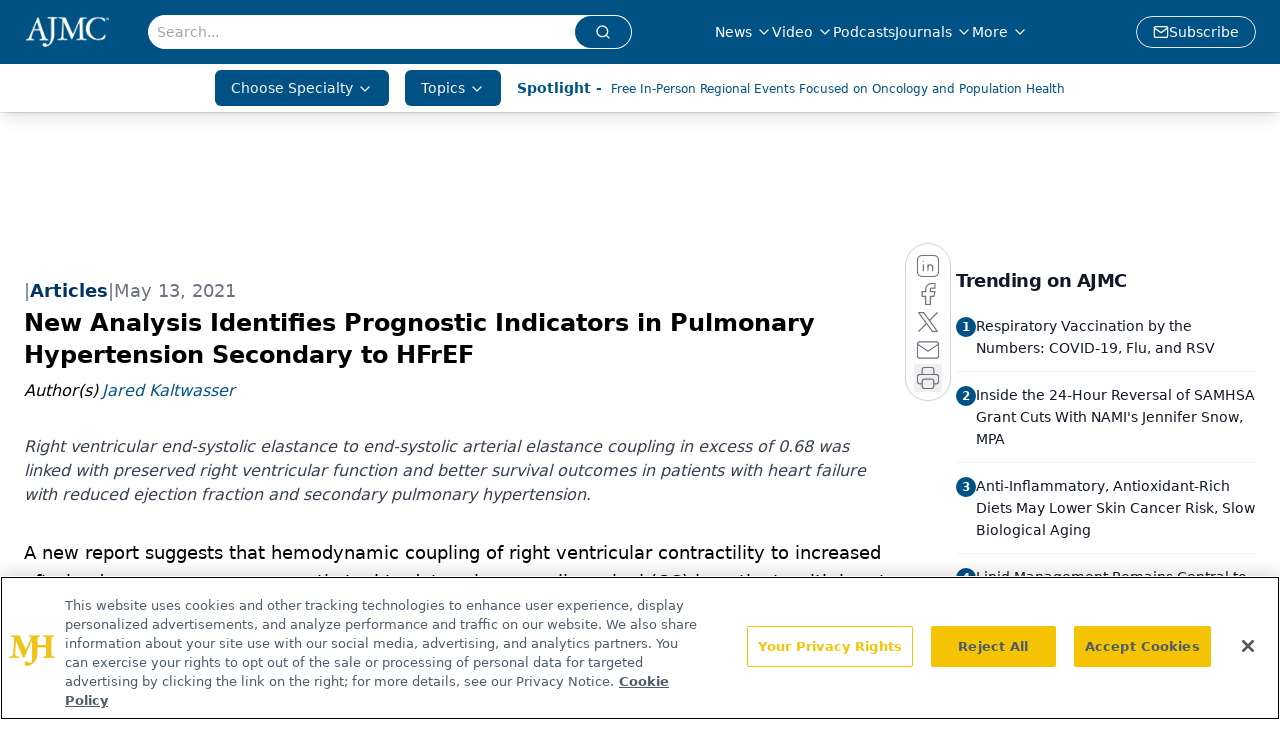

--- FILE ---
content_type: text/html; charset=utf-8
request_url: https://www.ajmc.com/view/new-analysis-identifies-prognostic-indicators-in-pulmonary-hypertension-secondary-to-hfref
body_size: 52345
content:
<!DOCTYPE html><html lang="en"> <head><link rel="prefetch" href="/logo.webp"><link rel="preconnect" href="https://www.googletagmanager.com"><link rel="preconnect" href="https://cdn.segment.com"><link rel="preconnect" href="https://www.lightboxcdn.com"><link rel="preconnect" href="https://cdn.cookielaw.org"><link rel="preconnect" href="https://pub.doubleverify.com"><link rel="preconnect" href="https://www.googletagservices.com"><link rel="dns-prefetch" href="https://cdn.jsdelivr.net"><link rel="preconnect" href="https://res.lassomarketing.io"><link rel="icon" href="/favicon.svg" type="image/svg+xml"><link rel="icon" href="/favicon.ico" sizes="any"><link rel="apple-touch-icon" href="/apple-touch-icon.png"><meta charset="UTF-8"><meta name="viewport" content="width=device-width, initial-scale=1.0"><title>New Analysis Identifies Prognostic Indicators in Pulmonary Hypertension Secondary to HFrEF | AJMC</title><link rel="canonical" href="https://www.ajmc.com/view/new-analysis-identifies-prognostic-indicators-in-pulmonary-hypertension-secondary-to-hfref"><meta name="description" content="Right ventricular end-systolic elastance to end-systolic arterial elastance coupling in excess of 0.68 was linked with preserved right ventricular function and better survival outcomes in patients with heart failure with reduced ejection fraction and secondary pulmonary hypertension."><meta name="robots" content="index, follow"><meta property="og:title" content="New Analysis Identifies Prognostic Indicators in Pulmonary Hypertension Secondary to HFrEF | AJMC"><meta property="og:type" content="website"><meta property="og:image" content="https://cdn.sanity.io/images/0vv8moc6/ajmc/c1a96028ca4328e05507d7934c57382a00fc52fb-3122x2599.jpg"><meta property="og:url" content="https://www.ajmc.com/view/new-analysis-identifies-prognostic-indicators-in-pulmonary-hypertension-secondary-to-hfref"><meta property="og:image:url" content="https://cdn.sanity.io/images/0vv8moc6/ajmc/c1a96028ca4328e05507d7934c57382a00fc52fb-3122x2599.jpg"><meta property="og:image:width" content="1200"><meta property="og:image:height" content="630"><meta property="og:image:alt" content="New Analysis Identifies Prognostic Indicators in Pulmonary Hypertension Secondary to HFrEF | AJMC"><meta property="article:published_time" content="2026-01-21T01:59:15.408Z"><meta property="article:modified_time" content="2026-01-21T01:59:15.408Z"><meta property="article:author" content="Jared Kaltwasser"><meta property="article:tag" content="Pulmonary Hypertension "><meta property="article:tag" content="HFREF"><meta name="twitter:site" content="@AJMC_Journal"><meta name="twitter:title" content="New Analysis Identifies Prognostic Indicators in Pulmonary Hypertension Secondary to HFrEF | AJMC"><meta name="twitter:image" content="https://cdn.sanity.io/images/0vv8moc6/ajmc/c1a96028ca4328e05507d7934c57382a00fc52fb-3122x2599.jpg"><meta name="twitter:image:alt" content="New Analysis Identifies Prognostic Indicators in Pulmonary Hypertension Secondary to HFrEF | AJMC"><meta name="twitter:description" content="Right ventricular end-systolic elastance to end-systolic arterial elastance coupling in excess of 0.68 was linked with preserved right ventricular function and better survival outcomes in patients with heart failure with reduced ejection fraction and secondary pulmonary hypertension."><link rel="icon" href="/favicon.ico"><meta name="twitter:image" content="https://cdn.sanity.io/images/0vv8moc6/ajmc/c1a96028ca4328e05507d7934c57382a00fc52fb-3122x2599.jpg"><meta name="twitter:title" content="New Analysis Identifies Prognostic Indicators in Pulmonary Hypertension Secondary to HFrEF | AJMC"><meta name="twitter:description" content="Right ventricular end-systolic elastance to end-systolic arterial elastance coupling in excess of 0.68 was linked with preserved right ventricular function and better survival outcomes in patients with heart failure with reduced ejection fraction and secondary pulmonary hypertension."><script type="application/ld+json">{"@context":"https://schema.org","@type":"NewsArticle","headline":"New Analysis Identifies Prognostic Indicators in Pulmonary Hypertension Secondary to HFrEF","datePublished":"2021-05-13T10:30:00.000Z","dateModified":"2021-05-13T00:13:10.000Z","inLanguage":"en-US","image":{"@type":"ImageObject","url":"https://cdn.sanity.io/images/0vv8moc6/ajmc/c1a96028ca4328e05507d7934c57382a00fc52fb-3122x2599.jpg","caption":"New Analysis Identifies Prognostic Indicators in Pulmonary Hypertension Secondary to HFrEF","alternateName":"New Analysis Identifies Prognostic Indicators in Pulmonary Hypertension Secondary to HFrEF"},"thumbnail":{"@type":"ImageObject","url":"https://cdn.sanity.io/images/0vv8moc6/ajmc/c1a96028ca4328e05507d7934c57382a00fc52fb-3122x2599.jpg","caption":"New Analysis Identifies Prognostic Indicators in Pulmonary Hypertension Secondary to HFrEF","alternateName":"New Analysis Identifies Prognostic Indicators in Pulmonary Hypertension Secondary to HFrEF"},"publisher":{"@type":"Organization","name":"AJMC","logo":{"@type":"ImageObject","url":"https://www.ajmc.com/logo.webp"}},"keywords":"Pulmonary Hypertension , HFREF","articleBody":"A new report suggests that hemodynamic coupling of right ventricular contractility to increased afterload can serve as a prognostic tool to determine overall survival (OS) in patients with heart failure with reduced ejection fraction (HFrEF) and secondary pulmonary hypertension (PH).\nThe report, published in the journal ESC Heart Failure, could give physicians a better understanding of why some patients with HFREF and secondary PH survive and others do not.\n“Failure of right ventricular (RV) function worsens outcomes in pulmonary hypertension (PH),” wrote corresponding author Thomas Rauwolf, PhD, of Magdeburg University, in Germany, and colleagues. “The adaptation of RV contractility to afterload, the RV-pulmonary artery (PA) coupling, is defined by the ratio of RV end-systolic to PA elastances (Ees/Ea).”\nThe investigators sought to use the pressure-volume loop (PV-L) technique to find a cutoff value for Eea/Ea that would be predictive of OS.\nTo achieve their objective, Rauwolf and colleagues analyzed data from the prospective Magdeburger Resynchronization Reponsder Trial, in which 112 patients underwent right and left heart echocardiography as well as a baseline PV-L and RV catheter measurement. Fifty patients within the cohort who did not have pre-implanted cardiac devices also underwent magnetic resonance imaging.\nWith a median follow-up of 4.7 years, the data suggested that the optimal cutoff of Ees/Ea is 0.68 (area under the curve: 0.697, P &lt; .001).\n“In patients with PH (n = 76, 68%) multivariate Cox regression demonstrated the independent prognostic value of RV-Ees/Ea in PH patients (hazard ratio 0.2, P &lt; 0.038),” the authors wrote.\nSpecifically, the investigators found that patients with RV-Ees/Ea greater than the cutoff had comparable RV-Ees/Ea ratios to the 36 patients in the study who had HFREF without PH (0.9 vs 0.88, P = .39). RV size and function, as well as OS, were also similar between the two groups.\n“In contrast, secondary PH with RV-PA coupling ratio Ees/Ea &lt; 0.68 corresponded extremely close to cut-off values that define RV dilatation/remodelling (RV end-diastolic volume &gt;160 mL, RV-mass/volume-ratio ≤0.37 g/mL) and dysfunction (right ventricular ejection fraction &lt;38%, tricuspid annular plane systolic excursion &lt;16 mm, fractional area change &lt;42%, and stroke-volume/end-systolic volume ratio &lt;0.59) and is associated with a dramatically increased short and medium-term all-cause mortality,” they wrote.\nMagdeburg and colleagues noted a number of independent predictors associated with EEs/Ea less than 0.68 in patients with PH. They included:\nA pre-existent dilated RV [end-diastolic volume &gt;171 mL, odds ratio (OR) 0.96, P = .021]\nHigh pulsatile load (PA compliance &lt;2.3 mL/mmHg, OR 8.6, P = .003)\nAdvanced systolic left heart failure (left ventricular ejection fraction &lt;30%, OR 1.23, P = .028).\nThe authors concluded that RV single-beat Ees/Ea appears closely linked with RV size and function and can give physicians a good indication of survival outcomes in patients with HFrEF and secondary PH. They added, however, that more study is needed to better understand how RV interacts with pulmonary vascular afterload and/or left ventricle/left atrium dysfunction.\n\nReference\nSchmeißer A, Rauwolf T, Groscheck T, et al. Predictors and prognosis of right ventricular function in pulmonary hypertension due to heart failure with reduced ejection fraction [published online ahead of print, 2021 May 2]. ESC Heart Fail. 2021;10.1002/ehf2.13386. doi:10.1002/ehf2.13386","description":"Right ventricular end-systolic elastance to end-systolic arterial elastance coupling in excess of 0.68 was linked with preserved right ventricular function and better survival outcomes in patients with heart failure with reduced ejection fraction and secondary pulmonary hypertension.","author":[{"@type":"Person","name":"Jared Kaltwasser","url":"https://www.ajmc.com/authors/jared-kaltwasser"}]}</script><script type="application/ld+json">{"@context":"https://schema.org","@type":"Organization","contactPoint":{"@type":"ContactPoint","availableLanguage":["English"]},"name":"AJMC - Managed Care News, Research, and Expert Insights","alternateName":"The American Journal of Managed Care","description":"The American Journal of Managed Care provides insights into the latest news and research in managed care across multimedia platforms.","email":"info@ajmc.com","telephone":"609-716-7777","sameAs":["https://www.facebook.com/TheAmericanJournalOfManagedCare","https://twitter.com/AJMC_Journal","https://www.linkedin.com/company/american-journal-of-managed-care/","https://www.instagram.com/ajmcjournal/","/rss.xml"],"address":{"@type":"PostalAddress","streetAddress":"259 Prospect Plains Rd, Bldg H","addressLocality":"Monroe","addressRegion":"New Jersey","postalCode":"08831","addressCountry":"United States of America"},"foundingDate":"1988-12-12","founder":{"@type":"Person","name":"MJH Life Sciences"},"employees":[{"@type":"Person","name":"Laura Joszt"},{"@type":"Person","name":"Rose McNulty"},{"@type":"Person","name":"Christina Mattina"}]}</script><script async src="https://cdn.jsdelivr.net/npm/@segment/analytics-consent-wrapper-onetrust@latest/dist/umd/analytics-onetrust.umd.js"></script>
 <script>
  window.dataLayer = window.dataLayer || [];
  function gtag(){dataLayer.push(arguments);}
  gtag('set' , 'developer_id.dYWJhMj', true);
  gtag('consent', 'default', {
      ad_storage: 'denied',
      analytics_storage: 'denied',
      functionality_storage: 'denied',
      personalization_storage: 'denied',
      security_storage: 'granted',
      ad_user_data: 'denied',
      ad_personalization: 'denied',
      region: [
        'AT',
        'BE',
        'BG',
        'HR',
        'CY',
        'CZ',
        'DK',
        'EE',
        'FI',
        'FR',
        'DE',
        'EL',
        'HU',
        'IE',
        'IT',
        'LV',
        'LT',
        'LU',
        'MT',
        'NL',
        'PL',
        'PT',
        'RO',
        'SK',
        'SI',
        'ES',
        'SE',
        'GB',
        'US-CA',
      ],
    });
    gtag('consent', 'default', {
      ad_storage: 'granted',
      analytics_storage: 'granted',
      functionality_storage: 'granted',
      personalization_storage: 'granted',
      security_storage: 'granted',
      ad_user_data: 'granted',
      ad_personalization: 'granted',
    });
    </script>
    <script src="https://cdn.cookielaw.org/scripttemplates/otSDKStub.js" type="text/javascript" charset="UTF-8" data-domain-script="0196a02f-09bc-7902-9e3d-fcb48a5fc135"></script>
    <script type="text/javascript">function OptanonWrapper() {}</script>
    <script async type="text/plain" class="optanon-category-C0001" src="https://www.lightboxcdn.com/static/lightbox_mjh.js"></script>
  <script async type="text/plain" class="optanon-category-C0004" src="https://res.lassomarketing.io/scripts/lasso-imp-id-min.js"></script> 
   <script async type="text/javascript">
      !function(){var analytics=window.analytics=window.analytics||[];if(!analytics.initialize)if(analytics.invoked)window.console&&console.error&&console.error("Segment snippet included twice.");else{analytics.invoked=!0;analytics.methods=["trackSubmit","trackClick","trackLink","trackForm","pageview","identify","reset","group","track","ready","alias","debug","page","once","off","on","addSourceMiddleware","addIntegrationMiddleware","setAnonymousId","addDestinationMiddleware"];analytics.factory=function(e){return function(){var t=Array.prototype.slice.call(arguments);t.unshift(e);analytics.push(t);return analytics}};for(var e=0;e<analytics.methods.length;e++){var key=analytics.methods[e];analytics[key]=analytics.factory(key)}analytics.load=function(key,e){var t=document.createElement("script");t.type="text/javascript";t.async=!0;t.src="https://cdn.segment.com/analytics.js/v1/" + key + "/analytics.min.js";var n=document.getElementsByTagName("script")[0];n.parentNode.insertBefore(t,n);analytics._loadOptions=e};analytics.SNIPPET_VERSION="4.13.1";
      //check lasso , if lassoImpID doesnt exist try again in 1.25 seconds
      function checkLasso() {
        if (typeof lassoImpID !== 'undefined') {
          window.LassoImpressionID = lassoImpID();
          withOneTrust(analytics).load('BBbKMoOjmhsxPnbd2nO6osz3zq67DzuN');
          analytics.page({
            'LassoImpressionID': window.LassoImpressionID
          });
        } else {
          setTimeout(checkLasso, 1000);
        }
      }
          checkLasso();
            }}();
    </script><script class="optanon-category-C0001" type="text/plain" async src="https://one.ajmc.com/tagmanager/scripts/one.js"></script><script async type="text/javascript" src="https://one.ajmc.com/tagmanager/scripts/one.js"></script><script type="text/javascript" src="https://www.googletagservices.com/tag/js/gpt.js"></script><script async src="https://pub.doubleverify.com/dvtag/20083417/DV1815449/pub.js"></script><script type="text/javascript">
            window.onDvtagReady = function (callback, timeout = 750) { 
            window.dvtag = window.dvtag || {} 
            dvtag.cmd = dvtag.cmd || [] 
            const opt = { callback, timeout, timestamp: new Date().getTime() } 
            dvtag.cmd.push(function () { dvtag.queueAdRequest(opt) }) 
            setTimeout(function () { 
            const cb = opt.callback 
            opt.callback = null 
            if (cb) cb() 
            }, timeout) 
            } 
     </script><script>(function(){const gtmID = "NK5KQXS";

        (function (w, d, s, l, i) {
          w[l] = w[l] || [];
          w[l].push({ 'gtm.start': new Date().getTime(), event: 'gtm.js' });
          var f = d.getElementsByTagName(s)[0],
            j = d.createElement(s),
            dl = l != 'dataLayer' ? '&l=' + l : '';
          j.async = true;
          j.src = 'https://www.googletagmanager.com/gtm.js?id=' + i + dl;
          f.parentNode.insertBefore(j, f);
        })(window, document, 'script', 'dataLayer', 'GTM-' + gtmID);
      })();</script><!-- <ClientRouter  /> --><link rel="stylesheet" href="/_astro/_slug_.BV88lrtK.css">
<style>:root{--primary-color: 203, 100%, 26%;--primary-color-dark: 203, 100%, 16%;--secondary-color: 210, 2%, 65%;--header-primary-color: 203, 100%, 26%;--header-primary-foreground: 0 0% 100%;--header-secondary-color: 0 0% 100%;--header-secondary-foreground: 203, 100%, 26%;--header-specialty-color: 203, 100%, 26%;--header-specialty-foreground: 210, 20%, 98%;--header-link-color: 0 0% 100%;--header-link-foreground: 0 0% 0%;--footer-primary-color: 203, 100%, 26%;--footer-primary-foreground: 0 0% 100%;--footer-secondary-color: 208, 100%, 20%;--footer-secondary-foreground: 0 0% 0%;--accent-color: 210, 2%, 65%;--warning-color: 6 80% 57%;--success-color: 126 43% 50%;--border-color: 220 13% 91%;--background-color: 0 0% 100%;--text-default-color: 215 27.9% 16.9%;--text-light-color: 220 8.9% 46.1%;--text-dark-color: 0 0% 0%;--link-color: 202, 90%, 27%;--link-hover-color: 208, 100%, 20%}
._blockContent_tqjon_1 p{margin-bottom:.75rem;line-height:1.7;font-size:.875rem;overflow-wrap:break-word}._blockContent_tqjon_1 li{font-size:.875rem;line-height:1.7}._blockContent_tqjon_1 a{color:#00f;text-decoration:underline}._blockContent_tqjon_1 .brightcove-fluid{position:relative;padding-bottom:56.25%;height:0;width:100%;margin-bottom:1rem}._blockContent_tqjon_1 .youtube-fluid iframe{height:500px}._blockContent_tqjon_1 .brightcove-fluid .video-js{height:100%;width:100%;position:absolute;inset:0}._blockContent_tqjon_1 blockquote{margin:0 10% 1rem;font-style:italic;text-align:center;font-size:x-large;padding:3rem 0;position:relative;background-image:url("data:image/svg+xml;utf8,<svg xmlns='http://www.w3.org/2000/svg' xmlns:xlink='http://www.w3.org/1999/xlink' viewBox='0 0 400 300'><polygon opacity='0.15' fill='currentColor' points='184,40 108,150 166,150 166,300 0,300 16,139 103,40'/><polygon opacity='0.15' fill='currentColor' points='216,260 292,150 234,150 234,0 400,0 384,161 297,260'/></svg>");background-repeat:no-repeat;background-position:top left;background-size:50px 50px}@media (max-width: 766px){._blockContent_tqjon_1 h6{overflow-wrap:break-word}._blockContent_tqjon_1 .multi-media-container div{flex-wrap:wrap}._blockContent_tqjon_1 .multi-media-container div .mobile-styling{width:100%}._blockContent_tqjon_1 .youtube-fluid iframe{height:360px}}@media (min-width: 768px){._blockContent_tqjon_1 .multi-media-image-container .multi-media-image[images-count="4"]{height:100px}._blockContent_tqjon_1 .multi-media-image-container .multi-media-image[images-count="3"]{height:130px}._blockContent_tqjon_1 .multi-media-image-container .multi-media-image[images-count="2"]{height:200px}}@media (min-width: 992px){._blockContent_tqjon_1 .multi-media-image-container .multi-media-image[images-count="4"]{height:150px}._blockContent_tqjon_1 .multi-media-image-container .multi-media-image[images-count="3"]{height:200px}._blockContent_tqjon_1 .multi-media-image-container .multi-media-image[images-count="2"]{height:300px}}
</style>
<link rel="stylesheet" href="/_astro/index.BLTkkU-H.css">
<link rel="stylesheet" href="/_astro/index.D6jDBXML.css"><script type="module" src="/_astro/page.V2R8AmkL.js"></script></head> <body> <style>astro-island,astro-slot,astro-static-slot{display:contents}</style><script>(()=>{var e=async t=>{await(await t())()};(self.Astro||(self.Astro={})).load=e;window.dispatchEvent(new Event("astro:load"));})();</script><script>(()=>{var A=Object.defineProperty;var g=(i,o,a)=>o in i?A(i,o,{enumerable:!0,configurable:!0,writable:!0,value:a}):i[o]=a;var d=(i,o,a)=>g(i,typeof o!="symbol"?o+"":o,a);{let i={0:t=>m(t),1:t=>a(t),2:t=>new RegExp(t),3:t=>new Date(t),4:t=>new Map(a(t)),5:t=>new Set(a(t)),6:t=>BigInt(t),7:t=>new URL(t),8:t=>new Uint8Array(t),9:t=>new Uint16Array(t),10:t=>new Uint32Array(t),11:t=>1/0*t},o=t=>{let[l,e]=t;return l in i?i[l](e):void 0},a=t=>t.map(o),m=t=>typeof t!="object"||t===null?t:Object.fromEntries(Object.entries(t).map(([l,e])=>[l,o(e)]));class y extends HTMLElement{constructor(){super(...arguments);d(this,"Component");d(this,"hydrator");d(this,"hydrate",async()=>{var b;if(!this.hydrator||!this.isConnected)return;let e=(b=this.parentElement)==null?void 0:b.closest("astro-island[ssr]");if(e){e.addEventListener("astro:hydrate",this.hydrate,{once:!0});return}let c=this.querySelectorAll("astro-slot"),n={},h=this.querySelectorAll("template[data-astro-template]");for(let r of h){let s=r.closest(this.tagName);s!=null&&s.isSameNode(this)&&(n[r.getAttribute("data-astro-template")||"default"]=r.innerHTML,r.remove())}for(let r of c){let s=r.closest(this.tagName);s!=null&&s.isSameNode(this)&&(n[r.getAttribute("name")||"default"]=r.innerHTML)}let p;try{p=this.hasAttribute("props")?m(JSON.parse(this.getAttribute("props"))):{}}catch(r){let s=this.getAttribute("component-url")||"<unknown>",v=this.getAttribute("component-export");throw v&&(s+=` (export ${v})`),console.error(`[hydrate] Error parsing props for component ${s}`,this.getAttribute("props"),r),r}let u;await this.hydrator(this)(this.Component,p,n,{client:this.getAttribute("client")}),this.removeAttribute("ssr"),this.dispatchEvent(new CustomEvent("astro:hydrate"))});d(this,"unmount",()=>{this.isConnected||this.dispatchEvent(new CustomEvent("astro:unmount"))})}disconnectedCallback(){document.removeEventListener("astro:after-swap",this.unmount),document.addEventListener("astro:after-swap",this.unmount,{once:!0})}connectedCallback(){if(!this.hasAttribute("await-children")||document.readyState==="interactive"||document.readyState==="complete")this.childrenConnectedCallback();else{let e=()=>{document.removeEventListener("DOMContentLoaded",e),c.disconnect(),this.childrenConnectedCallback()},c=new MutationObserver(()=>{var n;((n=this.lastChild)==null?void 0:n.nodeType)===Node.COMMENT_NODE&&this.lastChild.nodeValue==="astro:end"&&(this.lastChild.remove(),e())});c.observe(this,{childList:!0}),document.addEventListener("DOMContentLoaded",e)}}async childrenConnectedCallback(){let e=this.getAttribute("before-hydration-url");e&&await import(e),this.start()}async start(){let e=JSON.parse(this.getAttribute("opts")),c=this.getAttribute("client");if(Astro[c]===void 0){window.addEventListener(`astro:${c}`,()=>this.start(),{once:!0});return}try{await Astro[c](async()=>{let n=this.getAttribute("renderer-url"),[h,{default:p}]=await Promise.all([import(this.getAttribute("component-url")),n?import(n):()=>()=>{}]),u=this.getAttribute("component-export")||"default";if(!u.includes("."))this.Component=h[u];else{this.Component=h;for(let f of u.split("."))this.Component=this.Component[f]}return this.hydrator=p,this.hydrate},e,this)}catch(n){console.error(`[astro-island] Error hydrating ${this.getAttribute("component-url")}`,n)}}attributeChangedCallback(){this.hydrate()}}d(y,"observedAttributes",["props"]),customElements.get("astro-island")||customElements.define("astro-island",y)}})();</script><astro-island uid="vjBjA" prefix="r7" component-url="/_astro/atoms.Ch89ewdX.js" component-export="SanityClient" renderer-url="/_astro/client.4AZqD4Tw.js" props="{&quot;config&quot;:[0,{&quot;dataset&quot;:[0,&quot;ajmc&quot;],&quot;projectId&quot;:[0,&quot;0vv8moc6&quot;],&quot;useCdn&quot;:[0,true],&quot;token&quot;:[0,&quot;skIjFEmlzBmyZpjK8Zc1FQwpwi0Bv3wVI0WhSPJfe5wEiXkmkb3Rq7h5T1WLyvXaJAhM7sOBa2vXBRGxShTPYsvCpTSYuIFBEZnhapLqKMkXyRyxCYjZQYbPv4Zbdn7UMjfKcTbCwat1s1GKaDhqbiwIffPYLGtrK4hT6V3Xq32NfzOzScjn&quot;]}]}" ssr client="load" opts="{&quot;name&quot;:&quot;SanityClient&quot;,&quot;value&quot;:true}"></astro-island>  <!-- <VisualEditing enabled={visualEditingEnabled} zIndex={1000} /> --> <script>(()=>{var e=async t=>{await(await t())()};(self.Astro||(self.Astro={})).only=e;window.dispatchEvent(new Event("astro:only"));})();</script><astro-island uid="1fjhMK" component-url="/_astro/index.DEYfktvK.js" component-export="default" renderer-url="/_astro/client.4AZqD4Tw.js" props="{&quot;settings&quot;:[0,{&quot;siteConfig&quot;:[0,{&quot;sanityClientConfig&quot;:[0,{&quot;dataset&quot;:[0,&quot;ajmc&quot;],&quot;projectId&quot;:[0,&quot;0vv8moc6&quot;],&quot;useCdn&quot;:[0,true],&quot;token&quot;:[0,&quot;skIjFEmlzBmyZpjK8Zc1FQwpwi0Bv3wVI0WhSPJfe5wEiXkmkb3Rq7h5T1WLyvXaJAhM7sOBa2vXBRGxShTPYsvCpTSYuIFBEZnhapLqKMkXyRyxCYjZQYbPv4Zbdn7UMjfKcTbCwat1s1GKaDhqbiwIffPYLGtrK4hT6V3Xq32NfzOzScjn&quot;]}],&quot;gtmID&quot;:[0,&quot;NK5KQXS&quot;],&quot;onejs&quot;:[0,&quot;https://one.ajmc.com/tagmanager/scripts/one.js&quot;],&quot;title&quot;:[0,&quot;AJMC&quot;],&quot;oneTrustId&quot;:[0,&quot;0196a02f-09bc-7902-9e3d-fcb48a5fc135&quot;],&quot;liveDomain&quot;:[0,&quot;www.ajmc.com&quot;],&quot;logo&quot;:[0,&quot;/logo.webp&quot;],&quot;white_logo&quot;:[0,&quot;/logo.webp&quot;],&quot;footer_logo&quot;:[0,&quot;/footer_logo.png&quot;],&quot;footer_right_image_1&quot;:[0,&quot;/footer_image_1.png&quot;],&quot;footer_right_image_2&quot;:[0,&quot;/footer_image_2.png&quot;],&quot;footer_right_image_1_url&quot;:[0,&quot;https://www.ajmc.com/topic/center-on-health-equity-and-access&quot;],&quot;footer_right_image_2_url&quot;:[0,&quot;www.centerforbiosimilars.com/&quot;],&quot;megaMenuTaxName&quot;:[0,&quot;clinical&quot;],&quot;twitter&quot;:[0,&quot;@AJMC_Journal&quot;],&quot;sharingImageUrl&quot;:[0,&quot;https://www.ajmc.com/logo.webp&quot;],&quot;subFooterLinks&quot;:[1,[[0,{&quot;url&quot;:[0,&quot;/&quot;],&quot;title&quot;:[0,&quot;Home&quot;]}],[0,{&quot;url&quot;:[0,&quot;/about-us&quot;],&quot;title&quot;:[0,&quot;About Us&quot;]}],[0,{&quot;url&quot;:[0,&quot;/news&quot;],&quot;title&quot;:[0,&quot;News&quot;]}],[0,{&quot;url&quot;:[0,&quot;/contact-us&quot;],&quot;title&quot;:[0,&quot;Contact Us&quot;]}]]],&quot;subscribe&quot;:[0,{&quot;href&quot;:[0,&quot;/newsletter&quot;],&quot;text&quot;:[0,&quot;Stay ahead of policy, cost, and value—subscribe to AJMC for expert insights at the intersection of clinical care and health economics.&quot;]}]}],&quot;styleConfig&quot;:[0,{&quot;logoSize&quot;:[0,&quot;medium&quot;],&quot;navigation&quot;:[0,5],&quot;footer&quot;:[0,2],&quot;featureDeck&quot;:[0,1],&quot;featureSlider&quot;:[0,1]}],&quot;adConfig&quot;:[0,{&quot;networkID&quot;:[0,&quot;4688&quot;],&quot;adUnit&quot;:[0,&quot;ajmc.com&quot;]}],&quot;pageConfig&quot;:[0,{&quot;publicationName&quot;:[0,&quot;AJMC&quot;],&quot;publicationUrl&quot;:[0,&quot;publications&quot;],&quot;authorUrl&quot;:[0,&quot;authors&quot;]}],&quot;sanityConfig&quot;:[0,{&quot;taxonomy&quot;:[0,{&quot;news&quot;:[0,&quot;39be7351-bd4c-4e98-82b3-0d675ae4671b&quot;],&quot;conference&quot;:[0,&quot;1862ee25-8e65-4dbe-8fd3-d4c11642b211&quot;],&quot;chea&quot;:[0,&quot;4ee49086-e720-4a65-883e-4efc24de53bb&quot;]}],&quot;docGroup&quot;:[0,{&quot;conference&quot;:[0,&quot;6f7fd681-6891-42d5-a963-e7cfdaba9d24&quot;]}],&quot;contentCategory&quot;:[0,{&quot;webinars&quot;:[0,&quot;794267f6-75ea-4d4a-bead-92a391e1a851&quot;],&quot;articles&quot;:[0,&quot;3f4b3ced-7c9d-4fc4-967f-fe993087cce2&quot;],&quot;podcasts&quot;:[0,&quot;367becaf-13c4-4502-9c8c-939f4f480898&quot;],&quot;videos&quot;:[0,&quot;ee14ccb3-3542-4414-9046-927be1198c76&quot;]}]}],&quot;gateEnabled&quot;:[0,&quot;modal&quot;],&quot;sMaxAge&quot;:[0,300],&quot;staleWhileRevalidate&quot;:[0,329],&quot;allowedDomains&quot;:[1,[[0,&quot;ce.dvm360.com&quot;],[0,&quot;www.pharmacytimes.org&quot;],[0,&quot;www.gotoper.com&quot;]]]}],&quot;targeting&quot;:[0,{&quot;content_placement&quot;:[1,[[0,&quot;compendium/pah&quot;],[0,&quot;topic/clinical&quot;]]],&quot;document_url&quot;:[1,[[0,&quot;new-analysis-identifies-prognostic-indicators-in-pulmonary-hypertension-secondary-to-hfref&quot;]]],&quot;document_group&quot;:[1,[]],&quot;content_group&quot;:[1,[]],&quot;rootDocumentGroup&quot;:[1,[]],&quot;issue_url&quot;:[1,[]],&quot;publication_url&quot;:[1,[]],&quot;tags&quot;:[1,[[0,&quot;hfref&quot;],[0,&quot;PAH &quot;],[0,&quot;Pulmonary Hypertension&quot;],[0,&quot;Pulmonary Hypertension &quot;],[0,&quot;HFREF&quot;]]],&quot;hostname&quot;:[0,&quot;www.ajmc.com&quot;],&quot;adLayer&quot;:[0,{&quot;adSlotSelection&quot;:[1,[]]}]}],&quot;gateData&quot;:[0,{}]}" ssr client="only" opts="{&quot;name&quot;:&quot;ADWelcome&quot;,&quot;value&quot;:true}"></astro-island> <astro-island uid="Z1SEN0X" prefix="r42" component-url="/_astro/ADFloatingFooter.6X0clyHv.js" component-export="default" renderer-url="/_astro/client.4AZqD4Tw.js" props="{&quot;networkID&quot;:[0,&quot;4688&quot;],&quot;adUnit&quot;:[0,&quot;ajmc.com&quot;],&quot;targeting&quot;:[0,{&quot;content_placement&quot;:[1,[[0,&quot;compendium/pah&quot;],[0,&quot;topic/clinical&quot;]]],&quot;document_url&quot;:[1,[[0,&quot;new-analysis-identifies-prognostic-indicators-in-pulmonary-hypertension-secondary-to-hfref&quot;]]],&quot;document_group&quot;:[1,[]],&quot;content_group&quot;:[1,[]],&quot;rootDocumentGroup&quot;:[1,[]],&quot;issue_url&quot;:[1,[]],&quot;publication_url&quot;:[1,[]],&quot;tags&quot;:[1,[[0,&quot;hfref&quot;],[0,&quot;PAH &quot;],[0,&quot;Pulmonary Hypertension&quot;],[0,&quot;Pulmonary Hypertension &quot;],[0,&quot;HFREF&quot;]]],&quot;hostname&quot;:[0,&quot;www.ajmc.com&quot;],&quot;adLayer&quot;:[0,{&quot;adSlotSelection&quot;:[1,[]]}]}]}" ssr client="load" opts="{&quot;name&quot;:&quot;ADFloatingFooter&quot;,&quot;value&quot;:true}"></astro-island>      <astro-island uid="W6v6g" prefix="r43" component-url="/_astro/ui.BF8mkptk.js" component-export="N5" renderer-url="/_astro/client.4AZqD4Tw.js" props="{&quot;data&quot;:[0,{&quot;logoImage&quot;:[0,&quot;/logo.webp&quot;],&quot;mainLinks&quot;:[1,[[0,{&quot;_createdAt&quot;:[0,&quot;2020-04-14T13:26:14Z&quot;],&quot;_id&quot;:[0,&quot;e8c503ba-34b9-43d5-8ce1-e8603c4e4b6b&quot;],&quot;_rev&quot;:[0,&quot;Yw6MEKZDMdk6hC2JCRdGN7&quot;],&quot;_type&quot;:[0,&quot;mainNavigation&quot;],&quot;_updatedAt&quot;:[0,&quot;2020-04-14T13:26:21Z&quot;],&quot;is_active&quot;:[0,true],&quot;name&quot;:[0,&quot;News&quot;],&quot;navParent&quot;:[0,null],&quot;sortOrder&quot;:[0,1],&quot;subQuery&quot;:[1,[[0,{&quot;_createdAt&quot;:[0,&quot;2020-04-14T13:30:35Z&quot;],&quot;_id&quot;:[0,&quot;1376963d-32e8-4647-bb5e-59c984e35893&quot;],&quot;_rev&quot;:[0,&quot;sBk7YzjWMuBuhiatU3YIhQ&quot;],&quot;_type&quot;:[0,&quot;mainNavigation&quot;],&quot;_updatedAt&quot;:[0,&quot;2020-04-14T13:30:35Z&quot;],&quot;children&quot;:[1,[]],&quot;is_active&quot;:[0,true],&quot;name&quot;:[0,&quot;All News&quot;],&quot;navParent&quot;:[0,{&quot;_ref&quot;:[0,&quot;e8c503ba-34b9-43d5-8ce1-e8603c4e4b6b&quot;],&quot;_type&quot;:[0,&quot;reference&quot;]}],&quot;url&quot;:[0,&quot;/news&quot;]}],[0,{&quot;_createdAt&quot;:[0,&quot;2020-04-14T13:30:57Z&quot;],&quot;_id&quot;:[0,&quot;2af5da5e-78c2-42c8-90b8-3900f8c89889&quot;],&quot;_rev&quot;:[0,&quot;QxOJBWa4XErmibN6Cb5OcA&quot;],&quot;_type&quot;:[0,&quot;mainNavigation&quot;],&quot;_updatedAt&quot;:[0,&quot;2020-04-14T13:30:57Z&quot;],&quot;children&quot;:[1,[]],&quot;is_active&quot;:[0,true],&quot;name&quot;:[0,&quot;Press Releases&quot;],&quot;navParent&quot;:[0,{&quot;_ref&quot;:[0,&quot;e8c503ba-34b9-43d5-8ce1-e8603c4e4b6b&quot;],&quot;_type&quot;:[0,&quot;reference&quot;]}],&quot;url&quot;:[0,&quot;/press-release&quot;]}],[0,{&quot;_createdAt&quot;:[0,&quot;2021-07-29T12:15:49Z&quot;],&quot;_id&quot;:[0,&quot;854a1ad1-9831-4387-bda9-ffb93a074ace&quot;],&quot;_rev&quot;:[0,&quot;jvOgZ3KZdbRHfWlt9ePmOA&quot;],&quot;_type&quot;:[0,&quot;mainNavigation&quot;],&quot;_updatedAt&quot;:[0,&quot;2022-01-07T20:44:44Z&quot;],&quot;children&quot;:[1,[]],&quot;is_active&quot;:[0,true],&quot;name&quot;:[0,&quot;Product Approvals and Launches&quot;],&quot;navParent&quot;:[0,{&quot;_ref&quot;:[0,&quot;e8c503ba-34b9-43d5-8ce1-e8603c4e4b6b&quot;],&quot;_type&quot;:[0,&quot;reference&quot;]}],&quot;url&quot;:[0,&quot;/approvals-launches&quot;]}]]]}],[0,{&quot;_createdAt&quot;:[0,&quot;2020-04-14T13:26:30Z&quot;],&quot;_id&quot;:[0,&quot;821e259a-db55-4862-985a-5cd089bbf894&quot;],&quot;_rev&quot;:[0,&quot;rcwwj6TiN2Q0ymhqDzIFjO&quot;],&quot;_type&quot;:[0,&quot;mainNavigation&quot;],&quot;_updatedAt&quot;:[0,&quot;2024-05-24T16:36:15Z&quot;],&quot;is_active&quot;:[0,true],&quot;name&quot;:[0,&quot;Video&quot;],&quot;navParent&quot;:[0,null],&quot;sortOrder&quot;:[0,2],&quot;subQuery&quot;:[1,[[0,{&quot;_createdAt&quot;:[0,&quot;2024-05-24T16:37:06Z&quot;],&quot;_id&quot;:[0,&quot;f51d85fa-cabc-4c7d-85d0-11301088b7f6&quot;],&quot;_rev&quot;:[0,&quot;rcwwj6TiN2Q0ymhqDzJ8ty&quot;],&quot;_type&quot;:[0,&quot;mainNavigation&quot;],&quot;_updatedAt&quot;:[0,&quot;2024-05-24T16:52:54Z&quot;],&quot;children&quot;:[1,[]],&quot;is_active&quot;:[0,true],&quot;name&quot;:[0,&quot;All Video Types&quot;],&quot;navParent&quot;:[0,{&quot;_ref&quot;:[0,&quot;821e259a-db55-4862-985a-5cd089bbf894&quot;],&quot;_type&quot;:[0,&quot;reference&quot;]}],&quot;sortOrder&quot;:[0,1],&quot;url&quot;:[0,&quot;/video-hub&quot;]}],[0,{&quot;_createdAt&quot;:[0,&quot;2024-05-24T16:38:14Z&quot;],&quot;_id&quot;:[0,&quot;a99a3683-5173-46b3-94b0-21b7d6b06a24&quot;],&quot;_rev&quot;:[0,&quot;LJrwYxwtzLC9JsOYMk8TBr&quot;],&quot;_type&quot;:[0,&quot;mainNavigation&quot;],&quot;_updatedAt&quot;:[0,&quot;2024-05-28T19:38:54Z&quot;],&quot;children&quot;:[1,[]],&quot;is_active&quot;:[0,true],&quot;name&quot;:[0,&quot;AJMC TV&quot;],&quot;navParent&quot;:[0,{&quot;_ref&quot;:[0,&quot;821e259a-db55-4862-985a-5cd089bbf894&quot;],&quot;_type&quot;:[0,&quot;reference&quot;]}],&quot;url&quot;:[0,&quot;/interviews&quot;]}],[0,{&quot;_createdAt&quot;:[0,&quot;2025-02-14T19:40:54Z&quot;],&quot;_id&quot;:[0,&quot;9affe463-8f89-4d72-b806-62281069ebba&quot;],&quot;_rev&quot;:[0,&quot;4IWvQAHLC63503PAHcJfUU&quot;],&quot;_type&quot;:[0,&quot;mainNavigation&quot;],&quot;_updatedAt&quot;:[0,&quot;2025-02-14T19:41:11Z&quot;],&quot;children&quot;:[1,[]],&quot;is_active&quot;:[0,true],&quot;name&quot;:[0,&quot;Guidelines&quot;],&quot;navParent&quot;:[0,{&quot;_ref&quot;:[0,&quot;821e259a-db55-4862-985a-5cd089bbf894&quot;],&quot;_type&quot;:[0,&quot;reference&quot;]}],&quot;url&quot;:[0,&quot;/guidelines&quot;]}],[0,{&quot;_createdAt&quot;:[0,&quot;2020-04-14T13:43:45Z&quot;],&quot;_id&quot;:[0,&quot;b03ccbf6-6387-48de-8edc-4f1f23debe40&quot;],&quot;_rev&quot;:[0,&quot;Yw6MEKZDMdk6hC2JCRda8Z&quot;],&quot;_type&quot;:[0,&quot;mainNavigation&quot;],&quot;_updatedAt&quot;:[0,&quot;2020-04-14T13:43:45Z&quot;],&quot;children&quot;:[1,[]],&quot;is_active&quot;:[0,true],&quot;name&quot;:[0,&quot;Insights&quot;],&quot;navParent&quot;:[0,{&quot;_ref&quot;:[0,&quot;821e259a-db55-4862-985a-5cd089bbf894&quot;],&quot;_type&quot;:[0,&quot;reference&quot;]}],&quot;url&quot;:[0,&quot;/insights&quot;]}],[0,{&quot;_createdAt&quot;:[0,&quot;2020-04-14T13:44:19Z&quot;],&quot;_id&quot;:[0,&quot;f3d69d10-636b-4927-8ff4-4f54fabc940a&quot;],&quot;_rev&quot;:[0,&quot;k6N5FycA5UhVnvpzSEa3Rp&quot;],&quot;_type&quot;:[0,&quot;mainNavigation&quot;],&quot;_updatedAt&quot;:[0,&quot;2020-04-14T13:44:19Z&quot;],&quot;children&quot;:[1,[]],&quot;is_active&quot;:[0,true],&quot;name&quot;:[0,&quot;OnLocation&quot;],&quot;navParent&quot;:[0,{&quot;_ref&quot;:[0,&quot;821e259a-db55-4862-985a-5cd089bbf894&quot;],&quot;_type&quot;:[0,&quot;reference&quot;]}],&quot;url&quot;:[0,&quot;/onlocation&quot;]}],[0,{&quot;_createdAt&quot;:[0,&quot;2022-10-05T15:29:11Z&quot;],&quot;_id&quot;:[0,&quot;d4e3d69c-8a07-4191-af89-27d7e838af08&quot;],&quot;_rev&quot;:[0,&quot;37PW14Mg02p9z7FTF1SGE9&quot;],&quot;_type&quot;:[0,&quot;mainNavigation&quot;],&quot;_updatedAt&quot;:[0,&quot;2022-10-05T15:29:11Z&quot;],&quot;children&quot;:[1,[]],&quot;is_active&quot;:[0,true],&quot;name&quot;:[0,&quot;Payer Perspectives&quot;],&quot;navParent&quot;:[0,{&quot;_ref&quot;:[0,&quot;821e259a-db55-4862-985a-5cd089bbf894&quot;],&quot;_type&quot;:[0,&quot;reference&quot;]}],&quot;url&quot;:[0,&quot;/payer-perspectives&quot;]}],[0,{&quot;_createdAt&quot;:[0,&quot;2020-04-14T13:44:43Z&quot;],&quot;_id&quot;:[0,&quot;8f602f1e-1840-4c32-8cdb-9a26d6c0e873&quot;],&quot;_rev&quot;:[0,&quot;VdTcsTJkAuZveXGf2i9Pes&quot;],&quot;_type&quot;:[0,&quot;mainNavigation&quot;],&quot;_updatedAt&quot;:[0,&quot;2020-04-14T13:44:43Z&quot;],&quot;children&quot;:[1,[]],&quot;is_active&quot;:[0,true],&quot;name&quot;:[0,&quot;Peer Exchange&quot;],&quot;navParent&quot;:[0,{&quot;_ref&quot;:[0,&quot;821e259a-db55-4862-985a-5cd089bbf894&quot;],&quot;_type&quot;:[0,&quot;reference&quot;]}],&quot;url&quot;:[0,&quot;/peer-exchange&quot;]}],[0,{&quot;_createdAt&quot;:[0,&quot;2024-05-24T18:27:43Z&quot;],&quot;_id&quot;:[0,&quot;0f532685-cd4c-4350-89cd-b8a388e6495b&quot;],&quot;_rev&quot;:[0,&quot;Jz2W7keLhiw1UYkGHgA51N&quot;],&quot;_type&quot;:[0,&quot;mainNavigation&quot;],&quot;_updatedAt&quot;:[0,&quot;2024-05-24T18:27:43Z&quot;],&quot;children&quot;:[1,[]],&quot;is_active&quot;:[0,true],&quot;name&quot;:[0,&quot;Post Conference Perspectives&quot;],&quot;navParent&quot;:[0,{&quot;_ref&quot;:[0,&quot;821e259a-db55-4862-985a-5cd089bbf894&quot;],&quot;_type&quot;:[0,&quot;reference&quot;]}],&quot;url&quot;:[0,&quot;/post-conference-perspectives&quot;]}],[0,{&quot;_createdAt&quot;:[0,&quot;2020-12-01T22:43:10Z&quot;],&quot;_id&quot;:[0,&quot;bbc55ff8-1532-475e-9f51-f9d5eb39e369&quot;],&quot;_rev&quot;:[0,&quot;y3lsbm3yQTliOnC9CU5TiR&quot;],&quot;_type&quot;:[0,&quot;mainNavigation&quot;],&quot;_updatedAt&quot;:[0,&quot;2020-12-01T22:43:26Z&quot;],&quot;children&quot;:[1,[]],&quot;is_active&quot;:[0,true],&quot;name&quot;:[0,&quot;Stakeholder Summit&quot;],&quot;navParent&quot;:[0,{&quot;_ref&quot;:[0,&quot;821e259a-db55-4862-985a-5cd089bbf894&quot;],&quot;_type&quot;:[0,&quot;reference&quot;]}],&quot;url&quot;:[0,&quot;/stakeholder-summit&quot;]}]]]}],[0,{&quot;_createdAt&quot;:[0,&quot;2024-05-24T16:40:58Z&quot;],&quot;_id&quot;:[0,&quot;4939ee15-ae6f-4aba-8481-9ee27ce729d3&quot;],&quot;_rev&quot;:[0,&quot;rcwwj6TiN2Q0ymhqDzIUb7&quot;],&quot;_type&quot;:[0,&quot;mainNavigation&quot;],&quot;_updatedAt&quot;:[0,&quot;2024-05-24T16:41:18Z&quot;],&quot;is_active&quot;:[0,true],&quot;name&quot;:[0,&quot;Podcasts&quot;],&quot;navParent&quot;:[0,null],&quot;sortOrder&quot;:[0,3],&quot;subQuery&quot;:[1,[]],&quot;url&quot;:[0,&quot;/podcasts&quot;]}],[0,{&quot;_createdAt&quot;:[0,&quot;2020-04-14T13:27:20Z&quot;],&quot;_id&quot;:[0,&quot;94f13109-c3cc-47b5-bf49-96ed727c8150&quot;],&quot;_rev&quot;:[0,&quot;0eQsaetNukcmeGBIwaLRn2&quot;],&quot;_system&quot;:[0,{&quot;base&quot;:[0,{&quot;id&quot;:[0,&quot;94f13109-c3cc-47b5-bf49-96ed727c8150&quot;],&quot;rev&quot;:[0,&quot;uJbbwQWkLESsncBrcLL0hr&quot;]}]}],&quot;_type&quot;:[0,&quot;mainNavigation&quot;],&quot;_updatedAt&quot;:[0,&quot;2025-09-08T18:54:25Z&quot;],&quot;is_active&quot;:[0,true],&quot;name&quot;:[0,&quot;Journals&quot;],&quot;navParent&quot;:[0,null],&quot;sortOrder&quot;:[0,4],&quot;subQuery&quot;:[1,[[0,{&quot;_createdAt&quot;:[0,&quot;2020-05-04T21:06:00Z&quot;],&quot;_id&quot;:[0,&quot;48193abd-ecf4-4c90-b0ae-984ca2be88c9&quot;],&quot;_rev&quot;:[0,&quot;rcwwj6TiN2Q0ymhqDzIVyQ&quot;],&quot;_type&quot;:[0,&quot;mainNavigation&quot;],&quot;_updatedAt&quot;:[0,&quot;2024-05-24T16:42:23Z&quot;],&quot;children&quot;:[1,[]],&quot;is_active&quot;:[0,true],&quot;name&quot;:[0,&quot;All Journals&quot;],&quot;navParent&quot;:[0,{&quot;_ref&quot;:[0,&quot;94f13109-c3cc-47b5-bf49-96ed727c8150&quot;],&quot;_type&quot;:[0,&quot;reference&quot;]}],&quot;sortOrder&quot;:[0,1],&quot;url&quot;:[0,&quot;/publications&quot;]}],[0,{&quot;_createdAt&quot;:[0,&quot;2020-04-14T13:55:29Z&quot;],&quot;_id&quot;:[0,&quot;08081ddf-ffd8-4b17-a2ff-dfe6a0ac64a3&quot;],&quot;_rev&quot;:[0,&quot;rcwwj6TiN2Q0ymhqDzIWug&quot;],&quot;_type&quot;:[0,&quot;mainNavigation&quot;],&quot;_updatedAt&quot;:[0,&quot;2024-05-24T16:42:39Z&quot;],&quot;children&quot;:[1,[]],&quot;is_active&quot;:[0,true],&quot;name&quot;:[0,&quot;The American Journal of Managed Care&quot;],&quot;navParent&quot;:[0,{&quot;_ref&quot;:[0,&quot;94f13109-c3cc-47b5-bf49-96ed727c8150&quot;],&quot;_type&quot;:[0,&quot;reference&quot;]}],&quot;sortOrder&quot;:[0,2],&quot;url&quot;:[0,&quot;/publications/issue&quot;]}],[0,{&quot;_createdAt&quot;:[0,&quot;2020-04-14T13:56:01Z&quot;],&quot;_id&quot;:[0,&quot;47782239-2714-4bd1-99e6-750443bd39ea&quot;],&quot;_rev&quot;:[0,&quot;QEFRhr1zZ0pd50yFcTQ28U&quot;],&quot;_system&quot;:[0,{&quot;base&quot;:[0,{&quot;id&quot;:[0,&quot;47782239-2714-4bd1-99e6-750443bd39ea&quot;],&quot;rev&quot;:[0,&quot;4fso9RuTzczLhlxmnMQ1bu&quot;]}]}],&quot;_type&quot;:[0,&quot;mainNavigation&quot;],&quot;_updatedAt&quot;:[0,&quot;2025-09-18T14:51:00Z&quot;],&quot;children&quot;:[1,[]],&quot;is_active&quot;:[0,true],&quot;name&quot;:[0,&quot;Population Health, Equity &amp; Outcomes&quot;],&quot;navParent&quot;:[0,{&quot;_ref&quot;:[0,&quot;94f13109-c3cc-47b5-bf49-96ed727c8150&quot;],&quot;_type&quot;:[0,&quot;reference&quot;]}],&quot;sortOrder&quot;:[0,3],&quot;url&quot;:[0,&quot;/publications/pheo&quot;]}],[0,{&quot;_createdAt&quot;:[0,&quot;2020-04-14T13:56:21Z&quot;],&quot;_id&quot;:[0,&quot;b99cc54f-5801-46e9-bd20-e690623ed12c&quot;],&quot;_rev&quot;:[0,&quot;uJbbwQWkLESsncBrcLL4uf&quot;],&quot;_type&quot;:[0,&quot;mainNavigation&quot;],&quot;_updatedAt&quot;:[0,&quot;2024-05-24T16:43:12Z&quot;],&quot;children&quot;:[1,[]],&quot;is_active&quot;:[0,true],&quot;name&quot;:[0,&quot;Evidence-Based Oncology&quot;],&quot;navParent&quot;:[0,{&quot;_ref&quot;:[0,&quot;94f13109-c3cc-47b5-bf49-96ed727c8150&quot;],&quot;_type&quot;:[0,&quot;reference&quot;]}],&quot;sortOrder&quot;:[0,4],&quot;url&quot;:[0,&quot;/publications/evidence-based-oncology&quot;]}],[0,{&quot;_createdAt&quot;:[0,&quot;2024-05-23T20:59:41Z&quot;],&quot;_id&quot;:[0,&quot;6e7e3485-ef8b-40e3-8320-3c434df6bbb5&quot;],&quot;_rev&quot;:[0,&quot;rcwwj6TiN2Q0ymhqDzIY1L&quot;],&quot;_type&quot;:[0,&quot;mainNavigation&quot;],&quot;_updatedAt&quot;:[0,&quot;2024-05-24T16:43:26Z&quot;],&quot;children&quot;:[1,[]],&quot;is_active&quot;:[0,true],&quot;name&quot;:[0,&quot;About Supplements and Featured Publications&quot;],&quot;navParent&quot;:[0,{&quot;_ref&quot;:[0,&quot;94f13109-c3cc-47b5-bf49-96ed727c8150&quot;],&quot;_type&quot;:[0,&quot;reference&quot;]}],&quot;sortOrder&quot;:[0,5],&quot;url&quot;:[0,&quot;/supplement&quot;]}],[0,{&quot;_createdAt&quot;:[0,&quot;2020-04-14T13:56:51Z&quot;],&quot;_id&quot;:[0,&quot;a2112c87-8e92-4b64-b42d-3117117f67a3&quot;],&quot;_rev&quot;:[0,&quot;uJbbwQWkLESsncBrcLL5w0&quot;],&quot;_type&quot;:[0,&quot;mainNavigation&quot;],&quot;_updatedAt&quot;:[0,&quot;2024-05-24T16:43:32Z&quot;],&quot;children&quot;:[1,[]],&quot;is_active&quot;:[0,true],&quot;name&quot;:[0,&quot;Supplements and Featured Publications Issues&quot;],&quot;navParent&quot;:[0,{&quot;_ref&quot;:[0,&quot;94f13109-c3cc-47b5-bf49-96ed727c8150&quot;],&quot;_type&quot;:[0,&quot;reference&quot;]}],&quot;sortOrder&quot;:[0,6],&quot;url&quot;:[0,&quot;/publications/supplement&quot;]}],[0,{&quot;_createdAt&quot;:[0,&quot;2023-03-14T13:29:11Z&quot;],&quot;_id&quot;:[0,&quot;fa8c9edc-3d32-4e9e-b68b-47d5c15694a5&quot;],&quot;_rev&quot;:[0,&quot;rcwwj6TiN2Q0ymhqDzIYDp&quot;],&quot;_type&quot;:[0,&quot;mainNavigation&quot;],&quot;_updatedAt&quot;:[0,&quot;2024-05-24T16:43:38Z&quot;],&quot;children&quot;:[1,[]],&quot;is_active&quot;:[0,true],&quot;name&quot;:[0,&quot;Submit a Manuscript&quot;],&quot;navParent&quot;:[0,{&quot;_ref&quot;:[0,&quot;94f13109-c3cc-47b5-bf49-96ed727c8150&quot;],&quot;_type&quot;:[0,&quot;reference&quot;]}],&quot;sortOrder&quot;:[0,7],&quot;url&quot;:[0,&quot;/submit-a-manuscript&quot;]}]]]}],[0,{&quot;_createdAt&quot;:[0,&quot;2020-04-14T13:27:01Z&quot;],&quot;_id&quot;:[0,&quot;6841664a-93f2-4f56-8760-836ec9c7b483&quot;],&quot;_rev&quot;:[0,&quot;0eQsaetNukcmeGBIwaLRSW&quot;],&quot;_system&quot;:[0,{&quot;base&quot;:[0,{&quot;id&quot;:[0,&quot;6841664a-93f2-4f56-8760-836ec9c7b483&quot;],&quot;rev&quot;:[0,&quot;rcwwj6TiN2Q0ymhqDzIVAU&quot;]}]}],&quot;_type&quot;:[0,&quot;mainNavigation&quot;],&quot;_updatedAt&quot;:[0,&quot;2025-09-08T18:54:15Z&quot;],&quot;is_active&quot;:[0,true],&quot;name&quot;:[0,&quot;Conferences&quot;],&quot;navParent&quot;:[0,null],&quot;sortOrder&quot;:[0,5],&quot;subQuery&quot;:[1,[[0,{&quot;_createdAt&quot;:[0,&quot;2020-06-12T15:17:29Z&quot;],&quot;_id&quot;:[0,&quot;f45b532b-23e3-4b44-8d7f-2f3c13c9ae81&quot;],&quot;_rev&quot;:[0,&quot;pI9SawGKsTP14Lioy589Kx&quot;],&quot;_type&quot;:[0,&quot;mainNavigation&quot;],&quot;_updatedAt&quot;:[0,&quot;2020-08-21T22:11:23Z&quot;],&quot;children&quot;:[1,[]],&quot;is_active&quot;:[0,true],&quot;name&quot;:[0,&quot;Conference Coverage&quot;],&quot;navParent&quot;:[0,{&quot;_ref&quot;:[0,&quot;6841664a-93f2-4f56-8760-836ec9c7b483&quot;],&quot;_type&quot;:[0,&quot;reference&quot;]}],&quot;sortOrder&quot;:[0,1],&quot;url&quot;:[0,&quot;/latest-conference&quot;]}],[0,{&quot;_createdAt&quot;:[0,&quot;2020-06-12T15:18:28Z&quot;],&quot;_id&quot;:[0,&quot;004461ae-46cb-45ef-916e-f03c6d99d6d3&quot;],&quot;_rev&quot;:[0,&quot;FxFuWbqTkFGbPWgBBSR6xp&quot;],&quot;_type&quot;:[0,&quot;mainNavigation&quot;],&quot;_updatedAt&quot;:[0,&quot;2020-06-12T15:19:26Z&quot;],&quot;children&quot;:[1,[]],&quot;is_active&quot;:[0,true],&quot;name&quot;:[0,&quot;Conference Listing&quot;],&quot;navParent&quot;:[0,{&quot;_ref&quot;:[0,&quot;6841664a-93f2-4f56-8760-836ec9c7b483&quot;],&quot;_type&quot;:[0,&quot;reference&quot;]}],&quot;sortOrder&quot;:[0,2],&quot;url&quot;:[0,&quot;/conference&quot;]}],[0,{&quot;_createdAt&quot;:[0,&quot;2024-07-03T19:00:13Z&quot;],&quot;_id&quot;:[0,&quot;a006d0df-0cc9-4386-abfb-b1931a3918d4&quot;],&quot;_rev&quot;:[0,&quot;ZU3dXbR1BZtBbbPuRGxz53&quot;],&quot;_type&quot;:[0,&quot;mainNavigation&quot;],&quot;_updatedAt&quot;:[0,&quot;2024-07-03T19:00:13Z&quot;],&quot;children&quot;:[1,[]],&quot;is_active&quot;:[0,true],&quot;name&quot;:[0,&quot;Post Conference Perspectives&quot;],&quot;navParent&quot;:[0,{&quot;_ref&quot;:[0,&quot;6841664a-93f2-4f56-8760-836ec9c7b483&quot;],&quot;_type&quot;:[0,&quot;reference&quot;]}],&quot;sortOrder&quot;:[0,3],&quot;url&quot;:[0,&quot;/post-conference-perspectives&quot;]}]]]}],[0,{&quot;_createdAt&quot;:[0,&quot;2020-04-14T13:27:17Z&quot;],&quot;_id&quot;:[0,&quot;ad5c19be-040c-4ea8-b639-807f54c9a1aa&quot;],&quot;_rev&quot;:[0,&quot;8ZvheBjSwe5Dc4gCmgsR0M&quot;],&quot;_type&quot;:[0,&quot;mainNavigation&quot;],&quot;_updatedAt&quot;:[0,&quot;2020-05-08T20:03:10Z&quot;],&quot;is_active&quot;:[0,true],&quot;name&quot;:[0,&quot;Events&quot;],&quot;navParent&quot;:[0,null],&quot;sortOrder&quot;:[0,6],&quot;subQuery&quot;:[1,[[0,{&quot;_createdAt&quot;:[0,&quot;2024-05-24T16:44:43Z&quot;],&quot;_id&quot;:[0,&quot;de4fe195-3db9-4d12-842d-f26100fbea5b&quot;],&quot;_rev&quot;:[0,&quot;HgAHJmPNSqQZJWCf6cJ0ek&quot;],&quot;_system&quot;:[0,{&quot;base&quot;:[0,{&quot;id&quot;:[0,&quot;de4fe195-3db9-4d12-842d-f26100fbea5b&quot;],&quot;rev&quot;:[0,&quot;Jz2W7keLhiw1UYkGHgA4Yf&quot;]}]}],&quot;_type&quot;:[0,&quot;mainNavigation&quot;],&quot;_updatedAt&quot;:[0,&quot;2025-12-09T15:22:30Z&quot;],&quot;children&quot;:[1,[]],&quot;is_active&quot;:[0,true],&quot;name&quot;:[0,&quot;Institute for Value-Based Medicine&quot;],&quot;navParent&quot;:[0,{&quot;_ref&quot;:[0,&quot;ad5c19be-040c-4ea8-b639-807f54c9a1aa&quot;],&quot;_type&quot;:[0,&quot;reference&quot;]}],&quot;url&quot;:[0,&quot;https://ivbm.ajmc.com/&quot;]}],[0,{&quot;_createdAt&quot;:[0,&quot;2024-05-24T16:45:02Z&quot;],&quot;_id&quot;:[0,&quot;dddfc37d-8958-4e0a-91e3-0634bb6502a3&quot;],&quot;_rev&quot;:[0,&quot;Jz2W7keLhiw1UYkGHgA4eP&quot;],&quot;_type&quot;:[0,&quot;mainNavigation&quot;],&quot;_updatedAt&quot;:[0,&quot;2024-05-24T18:26:42Z&quot;],&quot;children&quot;:[1,[]],&quot;is_active&quot;:[0,true],&quot;name&quot;:[0,&quot;Patient-Centered Oncology Care&quot;],&quot;navParent&quot;:[0,{&quot;_ref&quot;:[0,&quot;ad5c19be-040c-4ea8-b639-807f54c9a1aa&quot;],&quot;_type&quot;:[0,&quot;reference&quot;]}],&quot;url&quot;:[0,&quot;https://pcoc.ajmc.com/&quot;]}]]],&quot;url&quot;:[0,&quot;/events&quot;]}],[0,{&quot;_createdAt&quot;:[0,&quot;2020-04-14T13:29:34Z&quot;],&quot;_id&quot;:[0,&quot;86b03e38-f3d2-41d1-89e7-c3175c571a55&quot;],&quot;_rev&quot;:[0,&quot;rcwwj6TiN2Q0ymhqDzIdco&quot;],&quot;_type&quot;:[0,&quot;mainNavigation&quot;],&quot;_updatedAt&quot;:[0,&quot;2024-05-24T16:45:37Z&quot;],&quot;is_active&quot;:[0,true],&quot;name&quot;:[0,&quot;Resources&quot;],&quot;navParent&quot;:[0,null],&quot;sortOrder&quot;:[0,7],&quot;subQuery&quot;:[1,[[0,{&quot;_createdAt&quot;:[0,&quot;2020-04-14T13:51:39Z&quot;],&quot;_id&quot;:[0,&quot;4a08b5fc-379c-4952-bec1-0d9dacb11170&quot;],&quot;_rev&quot;:[0,&quot;rcwwj6TiN2Q0ymhqDzIfXP&quot;],&quot;_type&quot;:[0,&quot;mainNavigation&quot;],&quot;_updatedAt&quot;:[0,&quot;2024-05-24T16:46:13Z&quot;],&quot;children&quot;:[1,[]],&quot;is_active&quot;:[0,true],&quot;name&quot;:[0,&quot;Interactive Tools&quot;],&quot;navParent&quot;:[0,{&quot;_ref&quot;:[0,&quot;86b03e38-f3d2-41d1-89e7-c3175c571a55&quot;],&quot;_type&quot;:[0,&quot;reference&quot;]}],&quot;sortOrder&quot;:[0,1],&quot;url&quot;:[0,&quot;/interactive-tools&quot;]}],[0,{&quot;_createdAt&quot;:[0,&quot;2025-02-14T19:41:37Z&quot;],&quot;_id&quot;:[0,&quot;db1214fd-aa4d-4f12-a6f5-72d7e3927ce9&quot;],&quot;_rev&quot;:[0,&quot;4IWvQAHLC63503PAHcJhJi&quot;],&quot;_type&quot;:[0,&quot;mainNavigation&quot;],&quot;_updatedAt&quot;:[0,&quot;2025-02-14T19:42:02Z&quot;],&quot;children&quot;:[1,[]],&quot;is_active&quot;:[0,true],&quot;name&quot;:[0,&quot;Formulary Central&quot;],&quot;navParent&quot;:[0,{&quot;_ref&quot;:[0,&quot;86b03e38-f3d2-41d1-89e7-c3175c571a55&quot;],&quot;_type&quot;:[0,&quot;reference&quot;]}],&quot;sortOrder&quot;:[0,3],&quot;url&quot;:[0,&quot;/formulary&quot;]}],[0,{&quot;_createdAt&quot;:[0,&quot;2020-10-16T13:03:47Z&quot;],&quot;_id&quot;:[0,&quot;43960f88-0c8d-404b-b9d9-d90432c2c516&quot;],&quot;_rev&quot;:[0,&quot;rcwwj6TiN2Q0ymhqDyFVrf&quot;],&quot;_type&quot;:[0,&quot;mainNavigation&quot;],&quot;_updatedAt&quot;:[0,&quot;2024-05-23T20:32:07Z&quot;],&quot;children&quot;:[1,[]],&quot;is_active&quot;:[0,true],&quot;name&quot;:[0,&quot;Clinical Spotlight&quot;],&quot;navParent&quot;:[0,{&quot;_ref&quot;:[0,&quot;86b03e38-f3d2-41d1-89e7-c3175c571a55&quot;],&quot;_type&quot;:[0,&quot;reference&quot;]}],&quot;url&quot;:[0,&quot;/clinical-spotlight&quot;]}],[0,{&quot;_createdAt&quot;:[0,&quot;2024-05-24T16:46:44Z&quot;],&quot;_id&quot;:[0,&quot;38aa3af0-8a34-4ae6-898c-37214580d384&quot;],&quot;_rev&quot;:[0,&quot;rcwwj6TiN2Q0ymhqDzIhDR&quot;],&quot;_type&quot;:[0,&quot;mainNavigation&quot;],&quot;_updatedAt&quot;:[0,&quot;2024-05-24T16:46:44Z&quot;],&quot;children&quot;:[1,[]],&quot;is_active&quot;:[0,true],&quot;name&quot;:[0,&quot;Microsites&quot;],&quot;navParent&quot;:[0,{&quot;_ref&quot;:[0,&quot;86b03e38-f3d2-41d1-89e7-c3175c571a55&quot;],&quot;_type&quot;:[0,&quot;reference&quot;]}],&quot;url&quot;:[0,&quot;/custom-email&quot;]}],[0,{&quot;_createdAt&quot;:[0,&quot;2024-05-24T16:47:05Z&quot;],&quot;_id&quot;:[0,&quot;d0b0683f-18e1-4e75-89fd-fb4e578a562f&quot;],&quot;_rev&quot;:[0,&quot;rcwwj6TiN2Q0ymhqDzIiDr&quot;],&quot;_type&quot;:[0,&quot;mainNavigation&quot;],&quot;_updatedAt&quot;:[0,&quot;2024-05-24T16:47:05Z&quot;],&quot;children&quot;:[1,[]],&quot;is_active&quot;:[0,true],&quot;name&quot;:[0,&quot;Sponsored Content&quot;],&quot;navParent&quot;:[0,{&quot;_ref&quot;:[0,&quot;86b03e38-f3d2-41d1-89e7-c3175c571a55&quot;],&quot;_type&quot;:[0,&quot;reference&quot;]}],&quot;url&quot;:[0,&quot;/sponsored&quot;]}]]]}],[0,{&quot;_createdAt&quot;:[0,&quot;2020-04-14T14:00:08Z&quot;],&quot;_id&quot;:[0,&quot;621fccf5-dcdb-40a9-af70-9bf3ccf79278&quot;],&quot;_rev&quot;:[0,&quot;PHeP7R6we30UfczHME5ZTD&quot;],&quot;_system&quot;:[0,{&quot;base&quot;:[0,{&quot;id&quot;:[0,&quot;621fccf5-dcdb-40a9-af70-9bf3ccf79278&quot;],&quot;rev&quot;:[0,&quot;mVt0IoshpmbUeeKWDWg7cp&quot;]}]}],&quot;_type&quot;:[0,&quot;mainNavigation&quot;],&quot;_updatedAt&quot;:[0,&quot;2025-12-09T15:21:00Z&quot;],&quot;is_active&quot;:[0,true],&quot;name&quot;:[0,&quot;CE&quot;],&quot;navParent&quot;:[0,null],&quot;sortOrder&quot;:[0,8],&quot;subQuery&quot;:[1,[]],&quot;url&quot;:[0,&quot;/continuing-education&quot;]}],[0,{&quot;_createdAt&quot;:[0,&quot;2024-05-24T16:48:11Z&quot;],&quot;_id&quot;:[0,&quot;c14e4637-909c-4bf6-bf81-64eeb6005352&quot;],&quot;_rev&quot;:[0,&quot;rcwwj6TiN2Q0ymhqDzIlc0&quot;],&quot;_type&quot;:[0,&quot;mainNavigation&quot;],&quot;_updatedAt&quot;:[0,&quot;2024-05-24T16:48:11Z&quot;],&quot;is_active&quot;:[0,true],&quot;name&quot;:[0,&quot;About AJMC&quot;],&quot;navParent&quot;:[0,null],&quot;sortOrder&quot;:[0,9],&quot;subQuery&quot;:[1,[[0,{&quot;_createdAt&quot;:[0,&quot;2024-05-24T19:05:57Z&quot;],&quot;_id&quot;:[0,&quot;be637b3b-f72a-4049-91b8-409809b2d815&quot;],&quot;_rev&quot;:[0,&quot;Jz2W7keLhiw1UYkGHgBp6D&quot;],&quot;_type&quot;:[0,&quot;mainNavigation&quot;],&quot;_updatedAt&quot;:[0,&quot;2024-05-24T19:05:57Z&quot;],&quot;children&quot;:[1,[]],&quot;is_active&quot;:[0,true],&quot;name&quot;:[0,&quot;AJMC Staff&quot;],&quot;navParent&quot;:[0,{&quot;_ref&quot;:[0,&quot;c14e4637-909c-4bf6-bf81-64eeb6005352&quot;],&quot;_type&quot;:[0,&quot;reference&quot;]}],&quot;url&quot;:[0,&quot;/editorial&quot;]}],[0,{&quot;_createdAt&quot;:[0,&quot;2024-05-24T16:48:30Z&quot;],&quot;_id&quot;:[0,&quot;5298152f-5135-4c2c-a46e-a14ad0300bf4&quot;],&quot;_rev&quot;:[0,&quot;rcwwj6TiN2Q0ymhqDzIn5Y&quot;],&quot;_type&quot;:[0,&quot;mainNavigation&quot;],&quot;_updatedAt&quot;:[0,&quot;2024-05-24T16:48:30Z&quot;],&quot;children&quot;:[1,[]],&quot;is_active&quot;:[0,true],&quot;name&quot;:[0,&quot;Anniversary&quot;],&quot;navParent&quot;:[0,{&quot;_ref&quot;:[0,&quot;c14e4637-909c-4bf6-bf81-64eeb6005352&quot;],&quot;_type&quot;:[0,&quot;reference&quot;]}],&quot;url&quot;:[0,&quot;/anniversary&quot;]}],[0,{&quot;_createdAt&quot;:[0,&quot;2024-05-24T18:24:23Z&quot;],&quot;_id&quot;:[0,&quot;28d33143-d9a9-45bd-af63-bed8d2198118&quot;],&quot;_rev&quot;:[0,&quot;AGf4LvcO2r7q1La1cjR7dD&quot;],&quot;_type&quot;:[0,&quot;mainNavigation&quot;],&quot;_updatedAt&quot;:[0,&quot;2024-07-23T13:38:48Z&quot;],&quot;children&quot;:[1,[]],&quot;is_active&quot;:[0,true],&quot;name&quot;:[0,&quot;Seema Sonnad Award&quot;],&quot;navParent&quot;:[0,{&quot;_ref&quot;:[0,&quot;c14e4637-909c-4bf6-bf81-64eeb6005352&quot;],&quot;_type&quot;:[0,&quot;reference&quot;]}],&quot;url&quot;:[0,&quot;/about/seema-sonnad-nomination&quot;]}],[0,{&quot;_createdAt&quot;:[0,&quot;2024-05-24T16:49:00Z&quot;],&quot;_id&quot;:[0,&quot;acb7dc53-dfab-462a-b2e9-b0cfc8675da4&quot;],&quot;_rev&quot;:[0,&quot;uJbbwQWkLESsncBrcLLVEZ&quot;],&quot;_type&quot;:[0,&quot;mainNavigation&quot;],&quot;_updatedAt&quot;:[0,&quot;2024-05-24T16:49:00Z&quot;],&quot;children&quot;:[1,[]],&quot;is_active&quot;:[0,true],&quot;name&quot;:[0,&quot;Strategic Alliance Partners&quot;],&quot;navParent&quot;:[0,{&quot;_ref&quot;:[0,&quot;c14e4637-909c-4bf6-bf81-64eeb6005352&quot;],&quot;_type&quot;:[0,&quot;reference&quot;]}],&quot;url&quot;:[0,&quot;/partners&quot;]}]]]}],[0,{&quot;_createdAt&quot;:[0,&quot;2020-06-22T20:56:33Z&quot;],&quot;_id&quot;:[0,&quot;1e279576-0b33-4e57-8782-b6b1edbf68da&quot;],&quot;_rev&quot;:[0,&quot;zrWwOkKjga0SkqiOG2XWyK&quot;],&quot;_system&quot;:[0,{&quot;base&quot;:[0,{&quot;id&quot;:[0,&quot;1e279576-0b33-4e57-8782-b6b1edbf68da&quot;],&quot;rev&quot;:[0,&quot;gFXie0Ldruy1o91XppbLLd&quot;]}]}],&quot;_type&quot;:[0,&quot;mainNavigation&quot;],&quot;_updatedAt&quot;:[0,&quot;2025-09-18T14:34:09Z&quot;],&quot;blank&quot;:[0,true],&quot;is_active&quot;:[0,true],&quot;name&quot;:[0,&quot;Subscribe&quot;],&quot;navParent&quot;:[0,null],&quot;sortOrder&quot;:[0,9],&quot;subQuery&quot;:[1,[]],&quot;url&quot;:[0,&quot;https://one.ajmc.com/subscribe/&quot;]}]]],&quot;secondaryLinks&quot;:[1,[[0,{&quot;_createdAt&quot;:[0,&quot;2020-04-14T14:09:11Z&quot;],&quot;_id&quot;:[0,&quot;9a07b754-3383-43ac-9d2d-a370d44406d1&quot;],&quot;_rev&quot;:[0,&quot;lsW1cEPdRFwwIdupAS8Stb&quot;],&quot;_type&quot;:[0,&quot;subNavigation&quot;],&quot;_updatedAt&quot;:[0,&quot;2020-04-27T18:48:27Z&quot;],&quot;children&quot;:[1,[[0,{&quot;_createdAt&quot;:[0,&quot;2020-05-07T17:05:52Z&quot;],&quot;_id&quot;:[0,&quot;4e10ead3-6a42-43df-b251-b93b912a24cb&quot;],&quot;_rev&quot;:[0,&quot;NGYpFwzJghlKjBIAt48VzS&quot;],&quot;_type&quot;:[0,&quot;subNavigation&quot;],&quot;_updatedAt&quot;:[0,&quot;2020-05-07T17:05:52Z&quot;],&quot;children&quot;:[1,[]],&quot;is_active&quot;:[0,true],&quot;name&quot;:[0,&quot;AJMC Journals&quot;],&quot;navParent&quot;:[0,{&quot;_ref&quot;:[0,&quot;9a07b754-3383-43ac-9d2d-a370d44406d1&quot;],&quot;_type&quot;:[0,&quot;reference&quot;]}],&quot;url&quot;:[0,&quot;/about&quot;]}],[0,{&quot;_createdAt&quot;:[0,&quot;2020-04-14T14:09:38Z&quot;],&quot;_id&quot;:[0,&quot;4451f4fa-a919-45b4-b6e5-282668cd792e&quot;],&quot;_rev&quot;:[0,&quot;rHX8vIEJKWyjgUO02y82fe&quot;],&quot;_type&quot;:[0,&quot;subNavigation&quot;],&quot;_updatedAt&quot;:[0,&quot;2020-04-14T14:09:38Z&quot;],&quot;children&quot;:[1,[]],&quot;is_active&quot;:[0,true],&quot;name&quot;:[0,&quot;Anniversary&quot;],&quot;navParent&quot;:[0,{&quot;_ref&quot;:[0,&quot;9a07b754-3383-43ac-9d2d-a370d44406d1&quot;],&quot;_type&quot;:[0,&quot;reference&quot;]}],&quot;url&quot;:[0,&quot;/anniversary&quot;]}],[0,{&quot;_createdAt&quot;:[0,&quot;2020-04-14T14:10:37Z&quot;],&quot;_id&quot;:[0,&quot;99bccc8e-9329-496f-b588-ec3d080f0859&quot;],&quot;_rev&quot;:[0,&quot;VmKMEDy0rHs5jzhO3eZVVM&quot;],&quot;_type&quot;:[0,&quot;subNavigation&quot;],&quot;_updatedAt&quot;:[0,&quot;2020-06-09T11:44:06Z&quot;],&quot;children&quot;:[1,[]],&quot;is_active&quot;:[0,true],&quot;name&quot;:[0,&quot;Author Forms&quot;],&quot;navParent&quot;:[0,{&quot;_ref&quot;:[0,&quot;9a07b754-3383-43ac-9d2d-a370d44406d1&quot;],&quot;_type&quot;:[0,&quot;reference&quot;]}],&quot;url&quot;:[0,&quot;/authorshipforms&quot;]}],[0,{&quot;_createdAt&quot;:[0,&quot;2020-04-14T14:10:19Z&quot;],&quot;_id&quot;:[0,&quot;518317a5-297f-4c4f-9d2a-6da7b8c98d9c&quot;],&quot;_rev&quot;:[0,&quot;0JTsteyxJPdyCvciQ9yBPv&quot;],&quot;_type&quot;:[0,&quot;subNavigation&quot;],&quot;_updatedAt&quot;:[0,&quot;2020-05-06T12:53:11Z&quot;],&quot;children&quot;:[1,[]],&quot;is_active&quot;:[0,true],&quot;name&quot;:[0,&quot;Authors&quot;],&quot;navParent&quot;:[0,{&quot;_ref&quot;:[0,&quot;9a07b754-3383-43ac-9d2d-a370d44406d1&quot;],&quot;_type&quot;:[0,&quot;reference&quot;]}],&quot;url&quot;:[0,&quot;/authors&quot;]}],[0,{&quot;_createdAt&quot;:[0,&quot;2020-06-15T17:13:51Z&quot;],&quot;_id&quot;:[0,&quot;a96a44c9-4d51-47c6-8f81-4263bd2f58b4&quot;],&quot;_rev&quot;:[0,&quot;m6BzyPIGe9IGx2bV3pSCbq&quot;],&quot;_type&quot;:[0,&quot;subNavigation&quot;],&quot;_updatedAt&quot;:[0,&quot;2020-06-15T17:13:51Z&quot;],&quot;children&quot;:[1,[]],&quot;is_active&quot;:[0,true],&quot;name&quot;:[0,&quot;Nominate a Rising Leader&quot;],&quot;navParent&quot;:[0,{&quot;_ref&quot;:[0,&quot;9a07b754-3383-43ac-9d2d-a370d44406d1&quot;],&quot;_type&quot;:[0,&quot;reference&quot;]}],&quot;url&quot;:[0,&quot;/seema-sonnad-nomination&quot;]}],[0,{&quot;_createdAt&quot;:[0,&quot;2023-03-14T13:29:28Z&quot;],&quot;_id&quot;:[0,&quot;4420e458-acb4-4edb-9f33-c4fc4504ff41&quot;],&quot;_rev&quot;:[0,&quot;TctAtfg0qER1kILh39bPC4&quot;],&quot;_type&quot;:[0,&quot;subNavigation&quot;],&quot;_updatedAt&quot;:[0,&quot;2023-03-14T13:29:28Z&quot;],&quot;children&quot;:[1,[]],&quot;is_active&quot;:[0,true],&quot;name&quot;:[0,&quot;Submit a Manuscript&quot;],&quot;navParent&quot;:[0,{&quot;_ref&quot;:[0,&quot;9a07b754-3383-43ac-9d2d-a370d44406d1&quot;],&quot;_type&quot;:[0,&quot;reference&quot;]}],&quot;url&quot;:[0,&quot;/submit-a-manuscript&quot;]}]]],&quot;is_active&quot;:[0,true],&quot;name&quot;:[0,&quot;About AJMC&quot;],&quot;sortOrder&quot;:[0,4]}],[0,{&quot;_createdAt&quot;:[0,&quot;2020-04-27T18:48:09Z&quot;],&quot;_id&quot;:[0,&quot;6389c35d-3d2d-41db-978d-b3aa4d10cb8e&quot;],&quot;_rev&quot;:[0,&quot;PnbZ0Svcvv2kAaKFQUiBZE&quot;],&quot;_system&quot;:[0,{&quot;base&quot;:[0,{&quot;id&quot;:[0,&quot;6389c35d-3d2d-41db-978d-b3aa4d10cb8e&quot;],&quot;rev&quot;:[0,&quot;N0LuVAjtHhQSyVgQyS0Kyv&quot;]}]}],&quot;_type&quot;:[0,&quot;subNavigation&quot;],&quot;_updatedAt&quot;:[0,&quot;2025-09-18T16:15:23Z&quot;],&quot;children&quot;:[1,[[0,{&quot;_createdAt&quot;:[0,&quot;2020-05-06T13:11:16Z&quot;],&quot;_id&quot;:[0,&quot;f7379c68-40be-45e4-9747-484dcec584d3&quot;],&quot;_rev&quot;:[0,&quot;cyKVTGb2fpu5E4X0UMrv4p&quot;],&quot;_type&quot;:[0,&quot;subNavigation&quot;],&quot;_updatedAt&quot;:[0,&quot;2020-05-06T13:11:16Z&quot;],&quot;children&quot;:[1,[]],&quot;is_active&quot;:[0,true],&quot;name&quot;:[0,&quot;All Coverage&quot;],&quot;navParent&quot;:[0,{&quot;_ref&quot;:[0,&quot;6389c35d-3d2d-41db-978d-b3aa4d10cb8e&quot;],&quot;_type&quot;:[0,&quot;reference&quot;]}],&quot;url&quot;:[0,&quot;/ivbm&quot;]}],[0,{&quot;_createdAt&quot;:[0,&quot;2020-04-27T18:49:41Z&quot;],&quot;_id&quot;:[0,&quot;cc8a827f-3e94-413a-aa0c-0d8b40eb5f18&quot;],&quot;_rev&quot;:[0,&quot;k2D4PisPM2pBS5NIl95QbN&quot;],&quot;_type&quot;:[0,&quot;subNavigation&quot;],&quot;_updatedAt&quot;:[0,&quot;2020-04-27T18:49:41Z&quot;],&quot;children&quot;:[1,[]],&quot;is_active&quot;:[0,true],&quot;name&quot;:[0,&quot;Event Coverage&quot;],&quot;navParent&quot;:[0,{&quot;_ref&quot;:[0,&quot;6389c35d-3d2d-41db-978d-b3aa4d10cb8e&quot;],&quot;_type&quot;:[0,&quot;reference&quot;]}],&quot;url&quot;:[0,&quot;/ivbm/event-coverage&quot;]}],[0,{&quot;_createdAt&quot;:[0,&quot;2020-04-27T18:50:03Z&quot;],&quot;_id&quot;:[0,&quot;aa3f3bb8-9e8c-457d-aeb6-7b94b968395a&quot;],&quot;_rev&quot;:[0,&quot;k2D4PisPM2pBS5NIl95RlO&quot;],&quot;_type&quot;:[0,&quot;subNavigation&quot;],&quot;_updatedAt&quot;:[0,&quot;2020-04-27T18:50:03Z&quot;],&quot;children&quot;:[1,[]],&quot;is_active&quot;:[0,true],&quot;name&quot;:[0,&quot;Interviews&quot;],&quot;navParent&quot;:[0,{&quot;_ref&quot;:[0,&quot;6389c35d-3d2d-41db-978d-b3aa4d10cb8e&quot;],&quot;_type&quot;:[0,&quot;reference&quot;]}],&quot;url&quot;:[0,&quot;/ivbm/interviews&quot;]}],[0,{&quot;_createdAt&quot;:[0,&quot;2020-04-27T18:50:34Z&quot;],&quot;_id&quot;:[0,&quot;1be7e99c-8d37-4d70-a009-67eb03fae5ba&quot;],&quot;_rev&quot;:[0,&quot;XtnP0djhkej33kSTbdUgmN&quot;],&quot;_type&quot;:[0,&quot;subNavigation&quot;],&quot;_updatedAt&quot;:[0,&quot;2020-04-27T18:50:34Z&quot;],&quot;children&quot;:[1,[]],&quot;is_active&quot;:[0,true],&quot;name&quot;:[0,&quot;News&quot;],&quot;navParent&quot;:[0,{&quot;_ref&quot;:[0,&quot;6389c35d-3d2d-41db-978d-b3aa4d10cb8e&quot;],&quot;_type&quot;:[0,&quot;reference&quot;]}],&quot;url&quot;:[0,&quot;/ivbm/news&quot;]}]]],&quot;is_active&quot;:[0,true],&quot;name&quot;:[0,&quot;Institute for Value-Based Medicine&quot;],&quot;sortOrder&quot;:[0,3],&quot;url&quot;:[0,&quot;https://ivbm.ajmc.com&quot;]}],[0,{&quot;_createdAt&quot;:[0,&quot;2020-04-14T14:04:25Z&quot;],&quot;_id&quot;:[0,&quot;97a2a8fe-1a67-45d7-b1f8-294ab1f64c1e&quot;],&quot;_rev&quot;:[0,&quot;Jz2W7keLhiw1UYkGHfbRHa&quot;],&quot;_type&quot;:[0,&quot;subNavigation&quot;],&quot;_updatedAt&quot;:[0,&quot;2024-05-24T05:08:37Z&quot;],&quot;children&quot;:[1,[[0,{&quot;_createdAt&quot;:[0,&quot;2024-05-24T05:06:44Z&quot;],&quot;_id&quot;:[0,&quot;aa3904f3-c0d8-495d-a77f-afcc41f27045&quot;],&quot;_rev&quot;:[0,&quot;Jz2W7keLhiw1UYkGHfbM3A&quot;],&quot;_type&quot;:[0,&quot;subNavigation&quot;],&quot;_updatedAt&quot;:[0,&quot;2024-05-24T05:06:44Z&quot;],&quot;children&quot;:[1,[]],&quot;is_active&quot;:[0,true],&quot;name&quot;:[0,&quot;Biosimilars&quot;],&quot;navParent&quot;:[0,{&quot;_ref&quot;:[0,&quot;97a2a8fe-1a67-45d7-b1f8-294ab1f64c1e&quot;],&quot;_type&quot;:[0,&quot;reference&quot;]}],&quot;url&quot;:[0,&quot;/compendium/biosimilars&quot;]}],[0,{&quot;_createdAt&quot;:[0,&quot;2024-05-24T05:30:27Z&quot;],&quot;_id&quot;:[0,&quot;6c47e32a-ae7f-4f3a-92e2-c99d54ae28ab&quot;],&quot;_rev&quot;:[0,&quot;aW9ZvtW6d5z6x1Negj6Jxc&quot;],&quot;_type&quot;:[0,&quot;subNavigation&quot;],&quot;_updatedAt&quot;:[0,&quot;2025-01-17T17:17:34Z&quot;],&quot;children&quot;:[1,[[0,{&quot;_createdAt&quot;:[0,&quot;2025-11-18T20:47:27Z&quot;],&quot;_id&quot;:[0,&quot;8c0800fd-04ac-418a-8e82-d43ab98b45a3&quot;],&quot;_rev&quot;:[0,&quot;3M7HugafByLznO4P9FFzik&quot;],&quot;_system&quot;:[0,{&quot;base&quot;:[0,{&quot;id&quot;:[0,&quot;8c0800fd-04ac-418a-8e82-d43ab98b45a3&quot;],&quot;rev&quot;:[0,&quot;Hdl6K9UY7tknItp3jntSFa&quot;]}]}],&quot;_type&quot;:[0,&quot;subNavigation&quot;],&quot;_updatedAt&quot;:[0,&quot;2025-11-20T16:28:03Z&quot;],&quot;is_active&quot;:[0,true],&quot;name&quot;:[0,&quot;Cardiomyopathy&quot;],&quot;navParent&quot;:[0,{&quot;_ref&quot;:[0,&quot;6c47e32a-ae7f-4f3a-92e2-c99d54ae28ab&quot;],&quot;_type&quot;:[0,&quot;reference&quot;]}],&quot;url&quot;:[0,&quot;/compendium/cardiomyopathy&quot;]}],[0,{&quot;_createdAt&quot;:[0,&quot;2024-05-24T05:30:54Z&quot;],&quot;_id&quot;:[0,&quot;c3566f20-e7c6-4b38-bf9f-7d52055698b1&quot;],&quot;_rev&quot;:[0,&quot;Jz2W7keLhiw1UYkGHfbquf&quot;],&quot;_type&quot;:[0,&quot;subNavigation&quot;],&quot;_updatedAt&quot;:[0,&quot;2024-05-24T05:30:54Z&quot;],&quot;is_active&quot;:[0,true],&quot;name&quot;:[0,&quot;Cardiovascular&quot;],&quot;navParent&quot;:[0,{&quot;_ref&quot;:[0,&quot;6c47e32a-ae7f-4f3a-92e2-c99d54ae28ab&quot;],&quot;_type&quot;:[0,&quot;reference&quot;]}],&quot;url&quot;:[0,&quot;/compendium/cardiovascular&quot;]}],[0,{&quot;_createdAt&quot;:[0,&quot;2024-05-24T05:32:42Z&quot;],&quot;_id&quot;:[0,&quot;f3a69e16-dc38-4135-886e-d70e18532bf4&quot;],&quot;_rev&quot;:[0,&quot;Jz2W7keLhiw1UYkGHfbumO&quot;],&quot;_type&quot;:[0,&quot;subNavigation&quot;],&quot;_updatedAt&quot;:[0,&quot;2024-05-24T05:32:42Z&quot;],&quot;is_active&quot;:[0,true],&quot;name&quot;:[0,&quot;Chronic Kidney Disease&quot;],&quot;navParent&quot;:[0,{&quot;_ref&quot;:[0,&quot;6c47e32a-ae7f-4f3a-92e2-c99d54ae28ab&quot;],&quot;_type&quot;:[0,&quot;reference&quot;]}],&quot;url&quot;:[0,&quot;/compendium/ckd&quot;]}],[0,{&quot;_createdAt&quot;:[0,&quot;2024-05-24T05:31:14Z&quot;],&quot;_id&quot;:[0,&quot;79c02dc8-3c2d-451b-9797-008b25d61d4d&quot;],&quot;_rev&quot;:[0,&quot;Jz2W7keLhiw1UYkGHfbrEl&quot;],&quot;_type&quot;:[0,&quot;subNavigation&quot;],&quot;_updatedAt&quot;:[0,&quot;2024-05-24T05:31:14Z&quot;],&quot;is_active&quot;:[0,true],&quot;name&quot;:[0,&quot;Diabetes&quot;],&quot;navParent&quot;:[0,{&quot;_ref&quot;:[0,&quot;6c47e32a-ae7f-4f3a-92e2-c99d54ae28ab&quot;],&quot;_type&quot;:[0,&quot;reference&quot;]}],&quot;url&quot;:[0,&quot;/compendium/diabetes&quot;]}],[0,{&quot;_createdAt&quot;:[0,&quot;2024-05-24T05:31:38Z&quot;],&quot;_id&quot;:[0,&quot;84c7dd54-fb21-4bc5-86bc-9bbf39a7f836&quot;],&quot;_rev&quot;:[0,&quot;Jz2W7keLhiw1UYkGHfbrQF&quot;],&quot;_type&quot;:[0,&quot;subNavigation&quot;],&quot;_updatedAt&quot;:[0,&quot;2024-05-24T05:31:38Z&quot;],&quot;is_active&quot;:[0,true],&quot;name&quot;:[0,&quot;Heart Failure&quot;],&quot;navParent&quot;:[0,{&quot;_ref&quot;:[0,&quot;6c47e32a-ae7f-4f3a-92e2-c99d54ae28ab&quot;],&quot;_type&quot;:[0,&quot;reference&quot;]}],&quot;url&quot;:[0,&quot;/compendium/heart-failure&quot;]}],[0,{&quot;_createdAt&quot;:[0,&quot;2024-05-24T05:32:00Z&quot;],&quot;_id&quot;:[0,&quot;aadd9bdc-4dd1-4ac1-be4f-2afb4315b6cb&quot;],&quot;_rev&quot;:[0,&quot;Jz2W7keLhiw1UYkGHfbsbS&quot;],&quot;_type&quot;:[0,&quot;subNavigation&quot;],&quot;_updatedAt&quot;:[0,&quot;2024-05-24T05:32:00Z&quot;],&quot;is_active&quot;:[0,true],&quot;name&quot;:[0,&quot;Type 1 Diabetes&quot;],&quot;navParent&quot;:[0,{&quot;_ref&quot;:[0,&quot;6c47e32a-ae7f-4f3a-92e2-c99d54ae28ab&quot;],&quot;_type&quot;:[0,&quot;reference&quot;]}],&quot;url&quot;:[0,&quot;/compendium/type1diabetes&quot;]}]]],&quot;is_active&quot;:[0,true],&quot;name&quot;:[0,&quot;Cardiorenalmetabolic&quot;],&quot;navParent&quot;:[0,{&quot;_ref&quot;:[0,&quot;97a2a8fe-1a67-45d7-b1f8-294ab1f64c1e&quot;],&quot;_type&quot;:[0,&quot;reference&quot;]}],&quot;url&quot;:[0,&quot;/compendium/cardiorenalmetabolic&quot;]}],[0,{&quot;_createdAt&quot;:[0,&quot;2024-05-24T05:10:35Z&quot;],&quot;_id&quot;:[0,&quot;7599f50b-36ff-42a5-8d72-82814db9b988&quot;],&quot;_rev&quot;:[0,&quot;Jz2W7keLhiw1UYkGHfbSVf&quot;],&quot;_type&quot;:[0,&quot;subNavigation&quot;],&quot;_updatedAt&quot;:[0,&quot;2024-05-24T05:10:35Z&quot;],&quot;children&quot;:[1,[[0,{&quot;_createdAt&quot;:[0,&quot;2024-05-23T21:42:49Z&quot;],&quot;_id&quot;:[0,&quot;04523862-a8a1-4626-b288-95b3d4114267&quot;],&quot;_rev&quot;:[0,&quot;Jz2W7keLhiw1UYkGHfbTPe&quot;],&quot;_type&quot;:[0,&quot;subNavigation&quot;],&quot;_updatedAt&quot;:[0,&quot;2024-05-24T05:12:43Z&quot;],&quot;is_active&quot;:[0,true],&quot;name&quot;:[0,&quot;Alopecia&quot;],&quot;navParent&quot;:[0,{&quot;_ref&quot;:[0,&quot;7599f50b-36ff-42a5-8d72-82814db9b988&quot;],&quot;_type&quot;:[0,&quot;reference&quot;]}],&quot;url&quot;:[0,&quot;/compendium/alopecia&quot;]}],[0,{&quot;_createdAt&quot;:[0,&quot;2024-05-24T05:12:02Z&quot;],&quot;_id&quot;:[0,&quot;637a0b1e-1b12-42bf-81a3-e6db5a997021&quot;],&quot;_rev&quot;:[0,&quot;Jz2W7keLhiw1UYkGHfbSvV&quot;],&quot;_type&quot;:[0,&quot;subNavigation&quot;],&quot;_updatedAt&quot;:[0,&quot;2024-05-24T05:12:02Z&quot;],&quot;is_active&quot;:[0,true],&quot;name&quot;:[0,&quot;Atopic Dermatitis&quot;],&quot;navParent&quot;:[0,{&quot;_ref&quot;:[0,&quot;7599f50b-36ff-42a5-8d72-82814db9b988&quot;],&quot;_type&quot;:[0,&quot;reference&quot;]}],&quot;url&quot;:[0,&quot;/compendium/atopic-dermatitis&quot;]}],[0,{&quot;_createdAt&quot;:[0,&quot;2024-05-24T05:12:30Z&quot;],&quot;_id&quot;:[0,&quot;a9dcce80-4f29-488e-b7ef-51f0fb562a5a&quot;],&quot;_rev&quot;:[0,&quot;Jz2W7keLhiw1UYkGHfbTJu&quot;],&quot;_type&quot;:[0,&quot;subNavigation&quot;],&quot;_updatedAt&quot;:[0,&quot;2024-05-24T05:12:36Z&quot;],&quot;is_active&quot;:[0,true],&quot;name&quot;:[0,&quot;Psoriasis&quot;],&quot;navParent&quot;:[0,{&quot;_ref&quot;:[0,&quot;7599f50b-36ff-42a5-8d72-82814db9b988&quot;],&quot;_type&quot;:[0,&quot;reference&quot;]}],&quot;url&quot;:[0,&quot;/compendium/psoriasis&quot;]}]]],&quot;is_active&quot;:[0,true],&quot;name&quot;:[0,&quot;Dermatology&quot;],&quot;navParent&quot;:[0,{&quot;_ref&quot;:[0,&quot;97a2a8fe-1a67-45d7-b1f8-294ab1f64c1e&quot;],&quot;_type&quot;:[0,&quot;reference&quot;]}],&quot;url&quot;:[0,&quot;/compendium/dermatology&quot;]}],[0,{&quot;_createdAt&quot;:[0,&quot;2024-11-25T15:12:24Z&quot;],&quot;_id&quot;:[0,&quot;3c425964-bf72-4f93-bfbc-4d44d42dc2fe&quot;],&quot;_rev&quot;:[0,&quot;I64rexdokWxpEDPZsg5Lox&quot;],&quot;_type&quot;:[0,&quot;subNavigation&quot;],&quot;_updatedAt&quot;:[0,&quot;2024-11-25T15:12:43Z&quot;],&quot;children&quot;:[1,[]],&quot;is_active&quot;:[0,true],&quot;name&quot;:[0,&quot;Gastroenterology&quot;],&quot;navParent&quot;:[0,{&quot;_ref&quot;:[0,&quot;97a2a8fe-1a67-45d7-b1f8-294ab1f64c1e&quot;],&quot;_type&quot;:[0,&quot;reference&quot;]}],&quot;url&quot;:[0,&quot;/compendium/gastroenterology&quot;]}],[0,{&quot;_createdAt&quot;:[0,&quot;2024-05-24T05:13:48Z&quot;],&quot;_id&quot;:[0,&quot;d1c6a8fa-d54d-4aa5-84e5-0e1ee2b639d4&quot;],&quot;_rev&quot;:[0,&quot;Jz2W7keLhiw1UYkGHfbU3q&quot;],&quot;_type&quot;:[0,&quot;subNavigation&quot;],&quot;_updatedAt&quot;:[0,&quot;2024-05-24T05:13:48Z&quot;],&quot;children&quot;:[1,[[0,{&quot;_createdAt&quot;:[0,&quot;2024-05-29T15:28:26Z&quot;],&quot;_id&quot;:[0,&quot;d79f2b30-e7f2-4915-bef8-1a73a9190a91&quot;],&quot;_rev&quot;:[0,&quot;Iat2IZiT321TmGHwkF66wB&quot;],&quot;_type&quot;:[0,&quot;subNavigation&quot;],&quot;_updatedAt&quot;:[0,&quot;2024-05-29T15:28:26Z&quot;],&quot;is_active&quot;:[0,true],&quot;name&quot;:[0,&quot;ALL/AML&quot;],&quot;navParent&quot;:[0,{&quot;_ref&quot;:[0,&quot;d1c6a8fa-d54d-4aa5-84e5-0e1ee2b639d4&quot;],&quot;_type&quot;:[0,&quot;reference&quot;]}],&quot;url&quot;:[0,&quot;/compendium/all&quot;]}],[0,{&quot;_createdAt&quot;:[0,&quot;2024-05-29T15:26:57Z&quot;],&quot;_id&quot;:[0,&quot;664a6ece-64dd-41f8-87a0-7f5a47323c3b&quot;],&quot;_rev&quot;:[0,&quot;Iat2IZiT321TmGHwkF65Md&quot;],&quot;_type&quot;:[0,&quot;subNavigation&quot;],&quot;_updatedAt&quot;:[0,&quot;2024-05-29T15:27:46Z&quot;],&quot;is_active&quot;:[0,true],&quot;name&quot;:[0,&quot;CLL/SLL&quot;],&quot;navParent&quot;:[0,{&quot;_ref&quot;:[0,&quot;d1c6a8fa-d54d-4aa5-84e5-0e1ee2b639d4&quot;],&quot;_type&quot;:[0,&quot;reference&quot;]}],&quot;url&quot;:[0,&quot;/compendium/cll&quot;]}],[0,{&quot;_createdAt&quot;:[0,&quot;2024-05-29T15:28:51Z&quot;],&quot;_id&quot;:[0,&quot;32cf626c-1ce6-4fb5-9dd7-088522dc46e6&quot;],&quot;_rev&quot;:[0,&quot;Iat2IZiT321TmGHwkF67tn&quot;],&quot;_type&quot;:[0,&quot;subNavigation&quot;],&quot;_updatedAt&quot;:[0,&quot;2024-05-29T15:28:51Z&quot;],&quot;is_active&quot;:[0,true],&quot;name&quot;:[0,&quot;GVHD&quot;],&quot;navParent&quot;:[0,{&quot;_ref&quot;:[0,&quot;d1c6a8fa-d54d-4aa5-84e5-0e1ee2b639d4&quot;],&quot;_type&quot;:[0,&quot;reference&quot;]}],&quot;url&quot;:[0,&quot;/compendium/gvhd&quot;]}],[0,{&quot;_createdAt&quot;:[0,&quot;2024-05-24T05:14:15Z&quot;],&quot;_id&quot;:[0,&quot;4dd2ce64-8f4d-4285-bc1a-ec40ffc99b51&quot;],&quot;_rev&quot;:[0,&quot;Jz2W7keLhiw1UYkGHfbUDt&quot;],&quot;_type&quot;:[0,&quot;subNavigation&quot;],&quot;_updatedAt&quot;:[0,&quot;2024-05-24T05:14:15Z&quot;],&quot;is_active&quot;:[0,true],&quot;name&quot;:[0,&quot;Hemophilia&quot;],&quot;navParent&quot;:[0,{&quot;_ref&quot;:[0,&quot;d1c6a8fa-d54d-4aa5-84e5-0e1ee2b639d4&quot;],&quot;_type&quot;:[0,&quot;reference&quot;]}],&quot;url&quot;:[0,&quot;/compendium/hemophilia&quot;]}],[0,{&quot;_createdAt&quot;:[0,&quot;2025-11-13T14:55:11Z&quot;],&quot;_id&quot;:[0,&quot;762f6c7e-9d7c-4cf7-9c44-c26601d9a3f1&quot;],&quot;_rev&quot;:[0,&quot;yM3NIi5cwOc0vhzlmlSnMt&quot;],&quot;_system&quot;:[0,{&quot;base&quot;:[0,{&quot;id&quot;:[0,&quot;762f6c7e-9d7c-4cf7-9c44-c26601d9a3f1&quot;],&quot;rev&quot;:[0,&quot;8vbMePXUWkeyZ1KdUhGPKh&quot;]}]}],&quot;_type&quot;:[0,&quot;subNavigation&quot;],&quot;_updatedAt&quot;:[0,&quot;2025-12-02T16:12:31Z&quot;],&quot;is_active&quot;:[0,true],&quot;name&quot;:[0,&quot;Mantle Cell Lymphoma&quot;],&quot;navParent&quot;:[0,{&quot;_ref&quot;:[0,&quot;d1c6a8fa-d54d-4aa5-84e5-0e1ee2b639d4&quot;],&quot;_type&quot;:[0,&quot;reference&quot;]}],&quot;url&quot;:[0,&quot;/compendium/mantle-cell-lymphoma&quot;]}],[0,{&quot;_createdAt&quot;:[0,&quot;2024-05-24T05:45:17Z&quot;],&quot;_id&quot;:[0,&quot;84e2d674-0fe1-4bd1-9d97-2f8bc8589ba0&quot;],&quot;_rev&quot;:[0,&quot;Iat2IZiT321TmGHwkF6NtX&quot;],&quot;_type&quot;:[0,&quot;subNavigation&quot;],&quot;_updatedAt&quot;:[0,&quot;2024-05-29T15:35:07Z&quot;],&quot;is_active&quot;:[0,true],&quot;name&quot;:[0,&quot;Multiple Myeloma&quot;],&quot;navParent&quot;:[0,{&quot;_ref&quot;:[0,&quot;d1c6a8fa-d54d-4aa5-84e5-0e1ee2b639d4&quot;],&quot;_type&quot;:[0,&quot;reference&quot;]}],&quot;url&quot;:[0,&quot;/compendium/multiple-myeloma&quot;]}],[0,{&quot;_createdAt&quot;:[0,&quot;2024-05-24T05:45:36Z&quot;],&quot;_id&quot;:[0,&quot;3a327f90-a5fc-4d87-9a18-02f54cb40b8e&quot;],&quot;_rev&quot;:[0,&quot;Iat2IZiT321TmGHwkF6a5X&quot;],&quot;_type&quot;:[0,&quot;subNavigation&quot;],&quot;_updatedAt&quot;:[0,&quot;2024-05-29T15:35:22Z&quot;],&quot;is_active&quot;:[0,true],&quot;name&quot;:[0,&quot;Myelodysplastic Syndromes&quot;],&quot;navParent&quot;:[0,{&quot;_ref&quot;:[0,&quot;d1c6a8fa-d54d-4aa5-84e5-0e1ee2b639d4&quot;],&quot;_type&quot;:[0,&quot;reference&quot;]}],&quot;url&quot;:[0,&quot;/compendium/myelodysplastic-syndromes&quot;]}],[0,{&quot;_createdAt&quot;:[0,&quot;2024-05-29T15:29:21Z&quot;],&quot;_id&quot;:[0,&quot;a6003c4f-e7f0-422a-8129-49a2d78eb113&quot;],&quot;_rev&quot;:[0,&quot;Up1TL5YPo1fhI8V2tpNnMb&quot;],&quot;_type&quot;:[0,&quot;subNavigation&quot;],&quot;_updatedAt&quot;:[0,&quot;2024-06-05T20:02:27Z&quot;],&quot;is_active&quot;:[0,true],&quot;name&quot;:[0,&quot;Myeloproliferative Neoplasms&quot;],&quot;navParent&quot;:[0,{&quot;_ref&quot;:[0,&quot;d1c6a8fa-d54d-4aa5-84e5-0e1ee2b639d4&quot;],&quot;_type&quot;:[0,&quot;reference&quot;]}],&quot;url&quot;:[0,&quot;/compendium/mpn&quot;]}],[0,{&quot;_createdAt&quot;:[0,&quot;2024-05-24T05:43:54Z&quot;],&quot;_id&quot;:[0,&quot;fc247a6b-0b33-4e18-ae78-56e677c6bb18&quot;],&quot;_rev&quot;:[0,&quot;rmdpbbz4U7GL9ExaGp96DY&quot;],&quot;_type&quot;:[0,&quot;subNavigation&quot;],&quot;_updatedAt&quot;:[0,&quot;2024-06-25T17:42:12Z&quot;],&quot;is_active&quot;:[0,true],&quot;name&quot;:[0,&quot;Non-Hodgkin Lymphoma&quot;],&quot;navParent&quot;:[0,{&quot;_ref&quot;:[0,&quot;d1c6a8fa-d54d-4aa5-84e5-0e1ee2b639d4&quot;],&quot;_type&quot;:[0,&quot;reference&quot;]}],&quot;url&quot;:[0,&quot;/compendium/nhl&quot;]}],[0,{&quot;_createdAt&quot;:[0,&quot;2024-05-24T05:14:40Z&quot;],&quot;_id&quot;:[0,&quot;85e2fc3e-ac5c-4b47-8b14-411d730d20d9&quot;],&quot;_rev&quot;:[0,&quot;Jz2W7keLhiw1UYkGHfbUPN&quot;],&quot;_type&quot;:[0,&quot;subNavigation&quot;],&quot;_updatedAt&quot;:[0,&quot;2024-05-24T05:14:40Z&quot;],&quot;is_active&quot;:[0,true],&quot;name&quot;:[0,&quot;Rare Blood&quot;],&quot;navParent&quot;:[0,{&quot;_ref&quot;:[0,&quot;d1c6a8fa-d54d-4aa5-84e5-0e1ee2b639d4&quot;],&quot;_type&quot;:[0,&quot;reference&quot;]}],&quot;url&quot;:[0,&quot;/compendium/rareblood&quot;]}]]],&quot;is_active&quot;:[0,true],&quot;name&quot;:[0,&quot;Hematology&quot;],&quot;navParent&quot;:[0,{&quot;_ref&quot;:[0,&quot;97a2a8fe-1a67-45d7-b1f8-294ab1f64c1e&quot;],&quot;_type&quot;:[0,&quot;reference&quot;]}],&quot;url&quot;:[0,&quot;/compendium/hematology&quot;]}],[0,{&quot;_createdAt&quot;:[0,&quot;2024-05-24T05:34:29Z&quot;],&quot;_id&quot;:[0,&quot;a96e7dbc-b037-41f4-bd5e-d96abf8f3c7d&quot;],&quot;_rev&quot;:[0,&quot;IZ4ZA8avncRcTDvyuUbX0o&quot;],&quot;_type&quot;:[0,&quot;subNavigation&quot;],&quot;_updatedAt&quot;:[0,&quot;2025-01-17T17:19:10Z&quot;],&quot;children&quot;:[1,[[0,{&quot;_createdAt&quot;:[0,&quot;2024-05-24T05:34:54Z&quot;],&quot;_id&quot;:[0,&quot;2aefee8c-db97-4e7d-b600-efb48e6bcb6c&quot;],&quot;_rev&quot;:[0,&quot;Jz2W7keLhiw1UYkGHfbwkP&quot;],&quot;_type&quot;:[0,&quot;subNavigation&quot;],&quot;_updatedAt&quot;:[0,&quot;2024-05-24T05:34:54Z&quot;],&quot;is_active&quot;:[0,true],&quot;name&quot;:[0,&quot;Liver&quot;],&quot;navParent&quot;:[0,{&quot;_ref&quot;:[0,&quot;a96e7dbc-b037-41f4-bd5e-d96abf8f3c7d&quot;],&quot;_type&quot;:[0,&quot;reference&quot;]}],&quot;url&quot;:[0,&quot;/compendium/liver-cancer&quot;]}],[0,{&quot;_createdAt&quot;:[0,&quot;2025-01-15T14:59:47Z&quot;],&quot;_id&quot;:[0,&quot;28c2b871-3034-43e1-b2b3-613ceefea3f1&quot;],&quot;_rev&quot;:[0,&quot;eeMGZbS7LW7ixyJqiosQnW&quot;],&quot;_type&quot;:[0,&quot;subNavigation&quot;],&quot;_updatedAt&quot;:[0,&quot;2025-03-11T17:44:39Z&quot;],&quot;is_active&quot;:[0,true],&quot;name&quot;:[0,&quot;MASH&quot;],&quot;navParent&quot;:[0,{&quot;_ref&quot;:[0,&quot;a96e7dbc-b037-41f4-bd5e-d96abf8f3c7d&quot;],&quot;_type&quot;:[0,&quot;reference&quot;]}],&quot;url&quot;:[0,&quot;/compendium/mash&quot;]}]]],&quot;is_active&quot;:[0,true],&quot;name&quot;:[0,&quot;Hepatology&quot;],&quot;navParent&quot;:[0,{&quot;_ref&quot;:[0,&quot;97a2a8fe-1a67-45d7-b1f8-294ab1f64c1e&quot;],&quot;_type&quot;:[0,&quot;reference&quot;]}],&quot;url&quot;:[0,&quot;/compendium/hepatology&quot;]}],[0,{&quot;_createdAt&quot;:[0,&quot;2024-05-24T05:23:19Z&quot;],&quot;_id&quot;:[0,&quot;1b1e3727-8b82-42da-9a62-b20472b9c797&quot;],&quot;_rev&quot;:[0,&quot;Jz2W7keLhiw1UYkGHfbkam&quot;],&quot;_type&quot;:[0,&quot;subNavigation&quot;],&quot;_updatedAt&quot;:[0,&quot;2024-05-24T05:23:19Z&quot;],&quot;children&quot;:[1,[[0,{&quot;_createdAt&quot;:[0,&quot;2025-03-26T15:49:52Z&quot;],&quot;_id&quot;:[0,&quot;35f1dd25-2978-4597-b32e-611e7e6a7b99&quot;],&quot;_rev&quot;:[0,&quot;HgejcbDQPm4c9MTbpNzlSc&quot;],&quot;_type&quot;:[0,&quot;subNavigation&quot;],&quot;_updatedAt&quot;:[0,&quot;2025-03-26T15:50:07Z&quot;],&quot;is_active&quot;:[0,true],&quot;name&quot;:[0,&quot;Allergy&quot;],&quot;navParent&quot;:[0,{&quot;_ref&quot;:[0,&quot;1b1e3727-8b82-42da-9a62-b20472b9c797&quot;],&quot;_type&quot;:[0,&quot;reference&quot;]}],&quot;url&quot;:[0,&quot;/compendium/allergy&quot;]}],[0,{&quot;_createdAt&quot;:[0,&quot;2024-05-24T05:23:39Z&quot;],&quot;_id&quot;:[0,&quot;b3daefd0-0ac3-4be2-ad23-f9c3fa37cf37&quot;],&quot;_rev&quot;:[0,&quot;Jz2W7keLhiw1UYkGHfbkp8&quot;],&quot;_type&quot;:[0,&quot;subNavigation&quot;],&quot;_updatedAt&quot;:[0,&quot;2024-05-24T05:23:39Z&quot;],&quot;is_active&quot;:[0,true],&quot;name&quot;:[0,&quot;Autoimmune&quot;],&quot;navParent&quot;:[0,{&quot;_ref&quot;:[0,&quot;1b1e3727-8b82-42da-9a62-b20472b9c797&quot;],&quot;_type&quot;:[0,&quot;reference&quot;]}],&quot;url&quot;:[0,&quot;/compendium/autoimmune&quot;]}],[0,{&quot;_createdAt&quot;:[0,&quot;2024-05-24T05:23:59Z&quot;],&quot;_id&quot;:[0,&quot;6016d41d-9d43-49fa-99b6-7caca304f30d&quot;],&quot;_rev&quot;:[0,&quot;QEFRhr1zZ0pd50yFcTNhMX&quot;],&quot;_system&quot;:[0,{&quot;base&quot;:[0,{&quot;id&quot;:[0,&quot;6016d41d-9d43-49fa-99b6-7caca304f30d&quot;],&quot;rev&quot;:[0,&quot;Jz2W7keLhiw1UYkGHfbkzB&quot;]}]}],&quot;_type&quot;:[0,&quot;subNavigation&quot;],&quot;_updatedAt&quot;:[0,&quot;2025-09-18T14:38:21Z&quot;],&quot;is_active&quot;:[0,true],&quot;name&quot;:[0,&quot;Inflammation&quot;],&quot;navParent&quot;:[0,{&quot;_ref&quot;:[0,&quot;1b1e3727-8b82-42da-9a62-b20472b9c797&quot;],&quot;_type&quot;:[0,&quot;reference&quot;]}],&quot;url&quot;:[0,&quot;/compendium/inflammation&quot;]}],[0,{&quot;_createdAt&quot;:[0,&quot;2024-05-24T05:24:47Z&quot;],&quot;_id&quot;:[0,&quot;b537fcea-aea3-40ca-83c1-0907fdc9ccb5&quot;],&quot;_rev&quot;:[0,&quot;Jz2W7keLhiw1UYkGHfbmd6&quot;],&quot;_type&quot;:[0,&quot;subNavigation&quot;],&quot;_updatedAt&quot;:[0,&quot;2024-05-24T05:24:47Z&quot;],&quot;is_active&quot;:[0,true],&quot;name&quot;:[0,&quot;Lupus&quot;],&quot;navParent&quot;:[0,{&quot;_ref&quot;:[0,&quot;1b1e3727-8b82-42da-9a62-b20472b9c797&quot;],&quot;_type&quot;:[0,&quot;reference&quot;]}],&quot;url&quot;:[0,&quot;/compendium/lupus&quot;]}],[0,{&quot;_createdAt&quot;:[0,&quot;2024-05-24T05:25:23Z&quot;],&quot;_id&quot;:[0,&quot;ef6c4efc-5932-4148-b626-cbf42e1c49c3&quot;],&quot;_rev&quot;:[0,&quot;Jz2W7keLhiw1UYkGHfbn7F&quot;],&quot;_type&quot;:[0,&quot;subNavigation&quot;],&quot;_updatedAt&quot;:[0,&quot;2024-05-24T05:25:23Z&quot;],&quot;is_active&quot;:[0,true],&quot;name&quot;:[0,&quot;Myasthenia Gravis&quot;],&quot;navParent&quot;:[0,{&quot;_ref&quot;:[0,&quot;1b1e3727-8b82-42da-9a62-b20472b9c797&quot;],&quot;_type&quot;:[0,&quot;reference&quot;]}],&quot;url&quot;:[0,&quot;/compendium/myasthenia-gravis&quot;]}],[0,{&quot;_createdAt&quot;:[0,&quot;2025-03-31T20:55:16Z&quot;],&quot;_id&quot;:[0,&quot;d5805074-645d-4a98-80cd-31c3e1321555&quot;],&quot;_rev&quot;:[0,&quot;8qXc6rI0pNzm8KCf6Hia3L&quot;],&quot;_type&quot;:[0,&quot;subNavigation&quot;],&quot;_updatedAt&quot;:[0,&quot;2025-03-31T20:55:37Z&quot;],&quot;is_active&quot;:[0,true],&quot;name&quot;:[0,&quot;Rheumatoid Arthritis&quot;],&quot;navParent&quot;:[0,{&quot;_ref&quot;:[0,&quot;1b1e3727-8b82-42da-9a62-b20472b9c797&quot;],&quot;_type&quot;:[0,&quot;reference&quot;]}],&quot;url&quot;:[0,&quot;/compendium/rheumatoid-arthritis&quot;]}]]],&quot;is_active&quot;:[0,true],&quot;name&quot;:[0,&quot;Immunology&quot;],&quot;navParent&quot;:[0,{&quot;_ref&quot;:[0,&quot;97a2a8fe-1a67-45d7-b1f8-294ab1f64c1e&quot;],&quot;_type&quot;:[0,&quot;reference&quot;]}],&quot;url&quot;:[0,&quot;/compendium/immunology&quot;]}],[0,{&quot;_createdAt&quot;:[0,&quot;2024-05-24T05:35:38Z&quot;],&quot;_id&quot;:[0,&quot;b62af616-818b-4bda-b606-bd64287f9a85&quot;],&quot;_rev&quot;:[0,&quot;Jz2W7keLhiw1UYkGHfcA9Y&quot;],&quot;_type&quot;:[0,&quot;subNavigation&quot;],&quot;_updatedAt&quot;:[0,&quot;2024-05-24T05:35:38Z&quot;],&quot;children&quot;:[1,[[0,{&quot;_createdAt&quot;:[0,&quot;2024-05-24T05:36:03Z&quot;],&quot;_id&quot;:[0,&quot;ffcd30d0-169f-4a8f-9f01-616142f33712&quot;],&quot;_rev&quot;:[0,&quot;rcwwj6TiN2Q0ymhqDyeyP3&quot;],&quot;_type&quot;:[0,&quot;subNavigation&quot;],&quot;_updatedAt&quot;:[0,&quot;2024-05-24T05:36:03Z&quot;],&quot;is_active&quot;:[0,true],&quot;name&quot;:[0,&quot;COVID-19&quot;],&quot;navParent&quot;:[0,{&quot;_ref&quot;:[0,&quot;b62af616-818b-4bda-b606-bd64287f9a85&quot;],&quot;_type&quot;:[0,&quot;reference&quot;]}],&quot;url&quot;:[0,&quot;/compendium/covid-19&quot;]}],[0,{&quot;_createdAt&quot;:[0,&quot;2024-05-24T05:36:22Z&quot;],&quot;_id&quot;:[0,&quot;a53004c6-9fe2-4b9c-a86a-ad74f9204b3a&quot;],&quot;_rev&quot;:[0,&quot;Jz2W7keLhiw1UYkGHfcAxn&quot;],&quot;_type&quot;:[0,&quot;subNavigation&quot;],&quot;_updatedAt&quot;:[0,&quot;2024-05-24T05:36:29Z&quot;],&quot;is_active&quot;:[0,true],&quot;name&quot;:[0,&quot;HIV&quot;],&quot;navParent&quot;:[0,{&quot;_ref&quot;:[0,&quot;b62af616-818b-4bda-b606-bd64287f9a85&quot;],&quot;_type&quot;:[0,&quot;reference&quot;]}],&quot;url&quot;:[0,&quot;/compendium/hiv&quot;]}],[0,{&quot;_createdAt&quot;:[0,&quot;2024-05-24T05:37:06Z&quot;],&quot;_id&quot;:[0,&quot;ca70e9ab-a981-4629-a766-81f7890b3977&quot;],&quot;_rev&quot;:[0,&quot;rcwwj6TiN2Q0ymhqDyezNO&quot;],&quot;_type&quot;:[0,&quot;subNavigation&quot;],&quot;_updatedAt&quot;:[0,&quot;2024-05-24T05:37:06Z&quot;],&quot;is_active&quot;:[0,true],&quot;name&quot;:[0,&quot;RSV&quot;],&quot;navParent&quot;:[0,{&quot;_ref&quot;:[0,&quot;b62af616-818b-4bda-b606-bd64287f9a85&quot;],&quot;_type&quot;:[0,&quot;reference&quot;]}],&quot;url&quot;:[0,&quot;/compendium/rsv&quot;]}],[0,{&quot;_createdAt&quot;:[0,&quot;2024-05-24T05:37:53Z&quot;],&quot;_id&quot;:[0,&quot;a0ec0591-b4a1-4723-b984-b681c957523f&quot;],&quot;_rev&quot;:[0,&quot;Jz2W7keLhiw1UYkGHfcFFM&quot;],&quot;_type&quot;:[0,&quot;subNavigation&quot;],&quot;_updatedAt&quot;:[0,&quot;2024-05-24T05:37:53Z&quot;],&quot;is_active&quot;:[0,true],&quot;name&quot;:[0,&quot;Vaccines&quot;],&quot;navParent&quot;:[0,{&quot;_ref&quot;:[0,&quot;b62af616-818b-4bda-b606-bd64287f9a85&quot;],&quot;_type&quot;:[0,&quot;reference&quot;]}],&quot;url&quot;:[0,&quot;/compendium/vaccines&quot;]}]]],&quot;is_active&quot;:[0,true],&quot;name&quot;:[0,&quot;Infectious Disease&quot;],&quot;navParent&quot;:[0,{&quot;_ref&quot;:[0,&quot;97a2a8fe-1a67-45d7-b1f8-294ab1f64c1e&quot;],&quot;_type&quot;:[0,&quot;reference&quot;]}],&quot;url&quot;:[0,&quot;/compendium/infectious-disease&quot;]}],[0,{&quot;_createdAt&quot;:[0,&quot;2024-05-24T05:38:33Z&quot;],&quot;_id&quot;:[0,&quot;db67ff69-2c58-4931-ad3d-767a636e38b0&quot;],&quot;_rev&quot;:[0,&quot;rcwwj6TiN2Q0ymhqDyf4PU&quot;],&quot;_type&quot;:[0,&quot;subNavigation&quot;],&quot;_updatedAt&quot;:[0,&quot;2024-05-24T05:38:33Z&quot;],&quot;children&quot;:[1,[[0,{&quot;_createdAt&quot;:[0,&quot;2024-05-24T05:38:58Z&quot;],&quot;_id&quot;:[0,&quot;efcab5a8-97d8-4f5a-ba99-0a0555531f5a&quot;],&quot;_rev&quot;:[0,&quot;rcwwj6TiN2Q0ymhqDyf7Qk&quot;],&quot;_type&quot;:[0,&quot;subNavigation&quot;],&quot;_updatedAt&quot;:[0,&quot;2024-05-24T05:38:58Z&quot;],&quot;is_active&quot;:[0,true],&quot;name&quot;:[0,&quot;Major Depressive Disorder&quot;],&quot;navParent&quot;:[0,{&quot;_ref&quot;:[0,&quot;db67ff69-2c58-4931-ad3d-767a636e38b0&quot;],&quot;_type&quot;:[0,&quot;reference&quot;]}],&quot;url&quot;:[0,&quot;/compendium/mdd&quot;]}],[0,{&quot;_createdAt&quot;:[0,&quot;2024-05-24T05:39:18Z&quot;],&quot;_id&quot;:[0,&quot;f52dbfa9-aefe-4d21-b432-7052a136ae98&quot;],&quot;_rev&quot;:[0,&quot;rcwwj6TiN2Q0ymhqDyf96m&quot;],&quot;_type&quot;:[0,&quot;subNavigation&quot;],&quot;_updatedAt&quot;:[0,&quot;2024-05-24T05:39:18Z&quot;],&quot;is_active&quot;:[0,true],&quot;name&quot;:[0,&quot;Sleep&quot;],&quot;navParent&quot;:[0,{&quot;_ref&quot;:[0,&quot;db67ff69-2c58-4931-ad3d-767a636e38b0&quot;],&quot;_type&quot;:[0,&quot;reference&quot;]}],&quot;url&quot;:[0,&quot;/compendium/sleep&quot;]}]]],&quot;is_active&quot;:[0,true],&quot;name&quot;:[0,&quot;Mental Health&quot;],&quot;navParent&quot;:[0,{&quot;_ref&quot;:[0,&quot;97a2a8fe-1a67-45d7-b1f8-294ab1f64c1e&quot;],&quot;_type&quot;:[0,&quot;reference&quot;]}],&quot;url&quot;:[0,&quot;/compendium/mental-health&quot;]}],[0,{&quot;_createdAt&quot;:[0,&quot;2024-05-24T05:39:38Z&quot;],&quot;_id&quot;:[0,&quot;bafe1c52-a8b5-4786-bcee-668409d14a11&quot;],&quot;_rev&quot;:[0,&quot;wsljz10lCZachwUMK3D8Fg&quot;],&quot;_type&quot;:[0,&quot;subNavigation&quot;],&quot;_updatedAt&quot;:[0,&quot;2025-01-17T17:18:32Z&quot;],&quot;children&quot;:[1,[[0,{&quot;_createdAt&quot;:[0,&quot;2024-05-24T05:40:18Z&quot;],&quot;_id&quot;:[0,&quot;3e24f5af-027e-4f0b-a7e2-a3ffaf756a35&quot;],&quot;_rev&quot;:[0,&quot;rcwwj6TiN2Q0ymhqDyfERb&quot;],&quot;_type&quot;:[0,&quot;subNavigation&quot;],&quot;_updatedAt&quot;:[0,&quot;2024-05-24T05:40:18Z&quot;],&quot;is_active&quot;:[0,true],&quot;name&quot;:[0,&quot;Duchenne Muscular Dystrophy&quot;],&quot;navParent&quot;:[0,{&quot;_ref&quot;:[0,&quot;bafe1c52-a8b5-4786-bcee-668409d14a11&quot;],&quot;_type&quot;:[0,&quot;reference&quot;]}],&quot;url&quot;:[0,&quot;/compendium/dmd&quot;]}],[0,{&quot;_createdAt&quot;:[0,&quot;2024-05-24T05:40:30Z&quot;],&quot;_id&quot;:[0,&quot;d4e270df-2a59-4109-a7be-9c10f80722a7&quot;],&quot;_rev&quot;:[0,&quot;rcwwj6TiN2Q0ymhqDyfIhq&quot;],&quot;_type&quot;:[0,&quot;subNavigation&quot;],&quot;_updatedAt&quot;:[0,&quot;2024-05-24T05:40:38Z&quot;],&quot;is_active&quot;:[0,true],&quot;name&quot;:[0,&quot;Epilepsy&quot;],&quot;navParent&quot;:[0,{&quot;_ref&quot;:[0,&quot;bafe1c52-a8b5-4786-bcee-668409d14a11&quot;],&quot;_type&quot;:[0,&quot;reference&quot;]}],&quot;url&quot;:[0,&quot;/compendium/epilepsy&quot;]}],[0,{&quot;_createdAt&quot;:[0,&quot;2024-05-24T05:41:07Z&quot;],&quot;_id&quot;:[0,&quot;7539f9b5-8f2a-4e1b-a10f-8cc748cd1489&quot;],&quot;_rev&quot;:[0,&quot;rcwwj6TiN2Q0ymhqDyfJRc&quot;],&quot;_type&quot;:[0,&quot;subNavigation&quot;],&quot;_updatedAt&quot;:[0,&quot;2024-05-24T05:41:07Z&quot;],&quot;is_active&quot;:[0,true],&quot;name&quot;:[0,&quot;Multiple Sclerosis&quot;],&quot;navParent&quot;:[0,{&quot;_ref&quot;:[0,&quot;bafe1c52-a8b5-4786-bcee-668409d14a11&quot;],&quot;_type&quot;:[0,&quot;reference&quot;]}],&quot;url&quot;:[0,&quot;/compendium/multiple-sclerosis&quot;]}],[0,{&quot;_createdAt&quot;:[0,&quot;2024-05-24T05:41:29Z&quot;],&quot;_id&quot;:[0,&quot;90ebd8e7-e6d1-4128-8010-0b205fedb430&quot;],&quot;_rev&quot;:[0,&quot;rcwwj6TiN2Q0ymhqDyfJiG&quot;],&quot;_type&quot;:[0,&quot;subNavigation&quot;],&quot;_updatedAt&quot;:[0,&quot;2024-05-24T05:41:29Z&quot;],&quot;is_active&quot;:[0,true],&quot;name&quot;:[0,&quot;Parkinson Disease&quot;],&quot;navParent&quot;:[0,{&quot;_ref&quot;:[0,&quot;bafe1c52-a8b5-4786-bcee-668409d14a11&quot;],&quot;_type&quot;:[0,&quot;reference&quot;]}],&quot;url&quot;:[0,&quot;/compendium/parkinson&quot;]}]]],&quot;is_active&quot;:[0,true],&quot;name&quot;:[0,&quot;Neurology&quot;],&quot;navParent&quot;:[0,{&quot;_ref&quot;:[0,&quot;97a2a8fe-1a67-45d7-b1f8-294ab1f64c1e&quot;],&quot;_type&quot;:[0,&quot;reference&quot;]}],&quot;url&quot;:[0,&quot;/compendium/neurology&quot;]}],[0,{&quot;_createdAt&quot;:[0,&quot;2024-09-04T14:25:34Z&quot;],&quot;_id&quot;:[0,&quot;fe48de19-78d2-4ed0-83fa-8884fb340de2&quot;],&quot;_rev&quot;:[0,&quot;B2kOGngERQtEUh1WG5WXvd&quot;],&quot;_type&quot;:[0,&quot;subNavigation&quot;],&quot;_updatedAt&quot;:[0,&quot;2024-09-04T14:25:34Z&quot;],&quot;children&quot;:[1,[]],&quot;is_active&quot;:[0,true],&quot;name&quot;:[0,&quot;Obesity&quot;],&quot;navParent&quot;:[0,{&quot;_ref&quot;:[0,&quot;97a2a8fe-1a67-45d7-b1f8-294ab1f64c1e&quot;],&quot;_type&quot;:[0,&quot;reference&quot;]}],&quot;url&quot;:[0,&quot;/compendium/obesity&quot;]}],[0,{&quot;_createdAt&quot;:[0,&quot;2024-05-24T05:41:55Z&quot;],&quot;_id&quot;:[0,&quot;90b398eb-3349-4b6a-b205-780a34cb4717&quot;],&quot;_rev&quot;:[0,&quot;rcwwj6TiN2Q0ymhqDyfKov&quot;],&quot;_type&quot;:[0,&quot;subNavigation&quot;],&quot;_updatedAt&quot;:[0,&quot;2024-05-24T05:41:55Z&quot;],&quot;children&quot;:[1,[[0,{&quot;_createdAt&quot;:[0,&quot;2024-05-24T05:42:17Z&quot;],&quot;_id&quot;:[0,&quot;03ea9371-55cd-42e2-b300-7078b94ff467&quot;],&quot;_rev&quot;:[0,&quot;rcwwj6TiN2Q0ymhqDyfMpl&quot;],&quot;_type&quot;:[0,&quot;subNavigation&quot;],&quot;_updatedAt&quot;:[0,&quot;2024-05-24T05:42:17Z&quot;],&quot;is_active&quot;:[0,true],&quot;name&quot;:[0,&quot;Breast Cancer&quot;],&quot;navParent&quot;:[0,{&quot;_ref&quot;:[0,&quot;90b398eb-3349-4b6a-b205-780a34cb4717&quot;],&quot;_type&quot;:[0,&quot;reference&quot;]}],&quot;url&quot;:[0,&quot;/compendium/breast-cancer&quot;]}],[0,{&quot;_createdAt&quot;:[0,&quot;2024-05-24T05:42:35Z&quot;],&quot;_id&quot;:[0,&quot;8b57fc91-4191-420c-a224-cb869f8fa0d7&quot;],&quot;_rev&quot;:[0,&quot;rcwwj6TiN2Q0ymhqDyfatY&quot;],&quot;_type&quot;:[0,&quot;subNavigation&quot;],&quot;_updatedAt&quot;:[0,&quot;2024-05-24T05:42:35Z&quot;],&quot;is_active&quot;:[0,true],&quot;name&quot;:[0,&quot;Cholangiocarcinoma&quot;],&quot;navParent&quot;:[0,{&quot;_ref&quot;:[0,&quot;90b398eb-3349-4b6a-b205-780a34cb4717&quot;],&quot;_type&quot;:[0,&quot;reference&quot;]}],&quot;url&quot;:[0,&quot;/compendium/cholangiocarcinoma&quot;]}],[0,{&quot;_createdAt&quot;:[0,&quot;2024-05-24T05:43:23Z&quot;],&quot;_id&quot;:[0,&quot;e45ff858-e1bc-4b4a-9398-e12877b61607&quot;],&quot;_rev&quot;:[0,&quot;Jz2W7keLhiw1UYkGHfcTh6&quot;],&quot;_type&quot;:[0,&quot;subNavigation&quot;],&quot;_updatedAt&quot;:[0,&quot;2024-05-24T05:43:23Z&quot;],&quot;is_active&quot;:[0,true],&quot;name&quot;:[0,&quot;Colorectal Cancer&quot;],&quot;navParent&quot;:[0,{&quot;_ref&quot;:[0,&quot;90b398eb-3349-4b6a-b205-780a34cb4717&quot;],&quot;_type&quot;:[0,&quot;reference&quot;]}],&quot;url&quot;:[0,&quot;/compendium/colorectal-cancer&quot;]}],[0,{&quot;_createdAt&quot;:[0,&quot;2024-05-24T05:44:17Z&quot;],&quot;_id&quot;:[0,&quot;289f747b-dffd-4006-a27d-4933a46fd7c1&quot;],&quot;_rev&quot;:[0,&quot;Jz2W7keLhiw1UYkGHfsKT5&quot;],&quot;_type&quot;:[0,&quot;subNavigation&quot;],&quot;_updatedAt&quot;:[0,&quot;2024-05-24T13:25:09Z&quot;],&quot;is_active&quot;:[0,true],&quot;name&quot;:[0,&quot;Immuno-Oncology&quot;],&quot;navParent&quot;:[0,{&quot;_ref&quot;:[0,&quot;90b398eb-3349-4b6a-b205-780a34cb4717&quot;],&quot;_type&quot;:[0,&quot;reference&quot;]}],&quot;url&quot;:[0,&quot;/compendium/immuno-oncology&quot;]}],[0,{&quot;_createdAt&quot;:[0,&quot;2024-05-29T15:32:02Z&quot;],&quot;_id&quot;:[0,&quot;9d17bccc-3f33-4793-90e3-0adecfa71fa1&quot;],&quot;_rev&quot;:[0,&quot;Iat2IZiT321TmGHwkF6F4B&quot;],&quot;_type&quot;:[0,&quot;subNavigation&quot;],&quot;_updatedAt&quot;:[0,&quot;2024-05-29T15:32:02Z&quot;],&quot;is_active&quot;:[0,true],&quot;name&quot;:[0,&quot;Liver Cancer&quot;],&quot;navParent&quot;:[0,{&quot;_ref&quot;:[0,&quot;90b398eb-3349-4b6a-b205-780a34cb4717&quot;],&quot;_type&quot;:[0,&quot;reference&quot;]}],&quot;url&quot;:[0,&quot;/compendium/liver-cancer&quot;]}],[0,{&quot;_createdAt&quot;:[0,&quot;2024-05-24T05:45:56Z&quot;],&quot;_id&quot;:[0,&quot;85d30c37-d6a1-4028-9c0f-ecdf36de220d&quot;],&quot;_rev&quot;:[0,&quot;Jz2W7keLhiw1UYkGHfsIwL&quot;],&quot;_type&quot;:[0,&quot;subNavigation&quot;],&quot;_updatedAt&quot;:[0,&quot;2024-05-24T13:24:22Z&quot;],&quot;is_active&quot;:[0,true],&quot;name&quot;:[0,&quot;Non–Small Cell Lung Cancer&quot;],&quot;navParent&quot;:[0,{&quot;_ref&quot;:[0,&quot;90b398eb-3349-4b6a-b205-780a34cb4717&quot;],&quot;_type&quot;:[0,&quot;reference&quot;]}],&quot;url&quot;:[0,&quot;/compendium/nsclc&quot;]}],[0,{&quot;_createdAt&quot;:[0,&quot;2024-05-24T05:46:17Z&quot;],&quot;_id&quot;:[0,&quot;5a67adcb-11d8-48a6-8c39-b2956f5f3e86&quot;],&quot;_rev&quot;:[0,&quot;Jz2W7keLhiw1UYkGHfcbF4&quot;],&quot;_type&quot;:[0,&quot;subNavigation&quot;],&quot;_updatedAt&quot;:[0,&quot;2024-05-24T05:46:17Z&quot;],&quot;is_active&quot;:[0,true],&quot;name&quot;:[0,&quot;Ovarian Cancer&quot;],&quot;navParent&quot;:[0,{&quot;_ref&quot;:[0,&quot;90b398eb-3349-4b6a-b205-780a34cb4717&quot;],&quot;_type&quot;:[0,&quot;reference&quot;]}],&quot;url&quot;:[0,&quot;/compendium/ovarian-cancer&quot;]}],[0,{&quot;_createdAt&quot;:[0,&quot;2024-05-24T05:47:42Z&quot;],&quot;_id&quot;:[0,&quot;bcfe0d88-7498-4268-95e6-875c94a2dab5&quot;],&quot;_rev&quot;:[0,&quot;rcwwj6TiN2Q0ymhqDyfmoB&quot;],&quot;_type&quot;:[0,&quot;subNavigation&quot;],&quot;_updatedAt&quot;:[0,&quot;2024-05-24T05:47:42Z&quot;],&quot;is_active&quot;:[0,true],&quot;name&quot;:[0,&quot;Prostate Cancer&quot;],&quot;navParent&quot;:[0,{&quot;_ref&quot;:[0,&quot;90b398eb-3349-4b6a-b205-780a34cb4717&quot;],&quot;_type&quot;:[0,&quot;reference&quot;]}],&quot;url&quot;:[0,&quot;/compendium/prostate-cancer&quot;]}],[0,{&quot;_createdAt&quot;:[0,&quot;2024-05-24T05:48:18Z&quot;],&quot;_id&quot;:[0,&quot;a3a04e72-c707-450d-b9d3-f9ebacc9f997&quot;],&quot;_rev&quot;:[0,&quot;rcwwj6TiN2Q0ymhqDyfpKE&quot;],&quot;_type&quot;:[0,&quot;subNavigation&quot;],&quot;_updatedAt&quot;:[0,&quot;2024-05-24T05:48:18Z&quot;],&quot;is_active&quot;:[0,true],&quot;name&quot;:[0,&quot;Skin Cancer&quot;],&quot;navParent&quot;:[0,{&quot;_ref&quot;:[0,&quot;90b398eb-3349-4b6a-b205-780a34cb4717&quot;],&quot;_type&quot;:[0,&quot;reference&quot;]}],&quot;url&quot;:[0,&quot;/compendium/skincancer&quot;]}],[0,{&quot;_createdAt&quot;:[0,&quot;2024-05-24T05:44:58Z&quot;],&quot;_id&quot;:[0,&quot;89f99f56-72a9-4dcd-9d8c-3d717d66a5f0&quot;],&quot;_rev&quot;:[0,&quot;36ELbxF4To1FbIa7xZVI3e&quot;],&quot;_type&quot;:[0,&quot;subNavigation&quot;],&quot;_updatedAt&quot;:[0,&quot;2025-01-14T18:47:45Z&quot;],&quot;is_active&quot;:[0,true],&quot;name&quot;:[0,&quot;Small Cell Lung Cancer&quot;],&quot;navParent&quot;:[0,{&quot;_ref&quot;:[0,&quot;90b398eb-3349-4b6a-b205-780a34cb4717&quot;],&quot;_type&quot;:[0,&quot;reference&quot;]}],&quot;url&quot;:[0,&quot;/compendium/lung-cancer&quot;]}],[0,{&quot;_createdAt&quot;:[0,&quot;2024-05-29T15:30:06Z&quot;],&quot;_id&quot;:[0,&quot;6d1dc4b4-1be8-41ee-9bba-90ad4ce546b3&quot;],&quot;_rev&quot;:[0,&quot;Iat2IZiT321TmGHwkF69Qd&quot;],&quot;_type&quot;:[0,&quot;subNavigation&quot;],&quot;_updatedAt&quot;:[0,&quot;2024-05-29T15:30:06Z&quot;],&quot;is_active&quot;:[0,true],&quot;name&quot;:[0,&quot;Soft Tissue Sarcoma&quot;],&quot;navParent&quot;:[0,{&quot;_ref&quot;:[0,&quot;90b398eb-3349-4b6a-b205-780a34cb4717&quot;],&quot;_type&quot;:[0,&quot;reference&quot;]}],&quot;url&quot;:[0,&quot;/compendium/soft-tissue-sarcoma&quot;]}]]],&quot;is_active&quot;:[0,true],&quot;name&quot;:[0,&quot;Oncology&quot;],&quot;navParent&quot;:[0,{&quot;_ref&quot;:[0,&quot;97a2a8fe-1a67-45d7-b1f8-294ab1f64c1e&quot;],&quot;_type&quot;:[0,&quot;reference&quot;]}],&quot;url&quot;:[0,&quot;/compendium/oncology&quot;]}],[0,{&quot;_createdAt&quot;:[0,&quot;2024-05-24T05:48:54Z&quot;],&quot;_id&quot;:[0,&quot;eee19078-eb50-46e7-a97c-8f16d79eea97&quot;],&quot;_rev&quot;:[0,&quot;Jz2W7keLhiw1UYkGHfcePj&quot;],&quot;_type&quot;:[0,&quot;subNavigation&quot;],&quot;_updatedAt&quot;:[0,&quot;2024-05-24T05:48:54Z&quot;],&quot;children&quot;:[1,[]],&quot;is_active&quot;:[0,true],&quot;name&quot;:[0,&quot;Ophthalmology&quot;],&quot;navParent&quot;:[0,{&quot;_ref&quot;:[0,&quot;97a2a8fe-1a67-45d7-b1f8-294ab1f64c1e&quot;],&quot;_type&quot;:[0,&quot;reference&quot;]}],&quot;url&quot;:[0,&quot;/compendium/ophthalmology&quot;]}],[0,{&quot;_createdAt&quot;:[0,&quot;2024-05-24T05:49:11Z&quot;],&quot;_id&quot;:[0,&quot;e6c5e55f-7a5a-4f23-add2-fbf91df76400&quot;],&quot;_rev&quot;:[0,&quot;IZ4ZA8avncRcTDvyuUbYi3&quot;],&quot;_type&quot;:[0,&quot;subNavigation&quot;],&quot;_updatedAt&quot;:[0,&quot;2025-01-17T17:19:27Z&quot;],&quot;children&quot;:[1,[[0,{&quot;_createdAt&quot;:[0,&quot;2024-05-24T05:49:28Z&quot;],&quot;_id&quot;:[0,&quot;3a19d535-d61e-43b1-bf6a-d6ced486a0b9&quot;],&quot;_rev&quot;:[0,&quot;rcwwj6TiN2Q0ymhqDyfrwW&quot;],&quot;_type&quot;:[0,&quot;subNavigation&quot;],&quot;_updatedAt&quot;:[0,&quot;2024-05-24T05:49:28Z&quot;],&quot;is_active&quot;:[0,true],&quot;name&quot;:[0,&quot;COPD&quot;],&quot;navParent&quot;:[0,{&quot;_ref&quot;:[0,&quot;e6c5e55f-7a5a-4f23-add2-fbf91df76400&quot;],&quot;_type&quot;:[0,&quot;reference&quot;]}],&quot;url&quot;:[0,&quot;/compendium/copd&quot;]}],[0,{&quot;_createdAt&quot;:[0,&quot;2024-05-24T05:49:52Z&quot;],&quot;_id&quot;:[0,&quot;474080cd-4295-4a70-907d-e1fc93c435cc&quot;],&quot;_rev&quot;:[0,&quot;rcwwj6TiN2Q0ymhqDyfuBv&quot;],&quot;_type&quot;:[0,&quot;subNavigation&quot;],&quot;_updatedAt&quot;:[0,&quot;2024-05-24T05:49:52Z&quot;],&quot;is_active&quot;:[0,true],&quot;name&quot;:[0,&quot;Pulmonary Arterial Hypertension&quot;],&quot;navParent&quot;:[0,{&quot;_ref&quot;:[0,&quot;e6c5e55f-7a5a-4f23-add2-fbf91df76400&quot;],&quot;_type&quot;:[0,&quot;reference&quot;]}],&quot;url&quot;:[0,&quot;/compendium/pah&quot;]}]]],&quot;is_active&quot;:[0,true],&quot;name&quot;:[0,&quot;Pulmonology&quot;],&quot;navParent&quot;:[0,{&quot;_ref&quot;:[0,&quot;97a2a8fe-1a67-45d7-b1f8-294ab1f64c1e&quot;],&quot;_type&quot;:[0,&quot;reference&quot;]}],&quot;url&quot;:[0,&quot;/compendium/pulmonology&quot;]}],[0,{&quot;_createdAt&quot;:[0,&quot;2024-05-24T05:50:50Z&quot;],&quot;_id&quot;:[0,&quot;de690920-3cdc-4c43-a27e-ba4e38a62059&quot;],&quot;_rev&quot;:[0,&quot;rcwwj6TiN2Q0ymhqDyg1Ah&quot;],&quot;_type&quot;:[0,&quot;subNavigation&quot;],&quot;_updatedAt&quot;:[0,&quot;2024-05-24T05:50:50Z&quot;],&quot;children&quot;:[1,[[0,{&quot;_createdAt&quot;:[0,&quot;2024-05-24T05:51:19Z&quot;],&quot;_id&quot;:[0,&quot;9e780f76-2008-441b-ab5f-00d3a6d1a5b0&quot;],&quot;_rev&quot;:[0,&quot;rcwwj6TiN2Q0ymhqDyg1k4&quot;],&quot;_type&quot;:[0,&quot;subNavigation&quot;],&quot;_updatedAt&quot;:[0,&quot;2024-05-24T05:51:19Z&quot;],&quot;is_active&quot;:[0,true],&quot;name&quot;:[0,&quot;Spinal Muscular Atrophy&quot;],&quot;navParent&quot;:[0,{&quot;_ref&quot;:[0,&quot;de690920-3cdc-4c43-a27e-ba4e38a62059&quot;],&quot;_type&quot;:[0,&quot;reference&quot;]}],&quot;url&quot;:[0,&quot;/compendium/sma&quot;]}]]],&quot;is_active&quot;:[0,true],&quot;name&quot;:[0,&quot;Rare Disease&quot;],&quot;navParent&quot;:[0,{&quot;_ref&quot;:[0,&quot;97a2a8fe-1a67-45d7-b1f8-294ab1f64c1e&quot;],&quot;_type&quot;:[0,&quot;reference&quot;]}],&quot;url&quot;:[0,&quot;/compendium/raredisease&quot;]}],[0,{&quot;_createdAt&quot;:[0,&quot;2024-05-24T05:50:22Z&quot;],&quot;_id&quot;:[0,&quot;f2a34114-0396-44cb-b241-11ef7b175500&quot;],&quot;_rev&quot;:[0,&quot;Jz2W7keLhiw1UYkGHfcjSf&quot;],&quot;_type&quot;:[0,&quot;subNavigation&quot;],&quot;_updatedAt&quot;:[0,&quot;2024-05-24T05:50:22Z&quot;],&quot;children&quot;:[1,[[0,{&quot;_createdAt&quot;:[0,&quot;2024-05-24T05:52:02Z&quot;],&quot;_id&quot;:[0,&quot;b2b2802f-2918-4431-8f4f-3bc7e6e6042f&quot;],&quot;_rev&quot;:[0,&quot;rcwwj6TiN2Q0ymhqDyg2wy&quot;],&quot;_type&quot;:[0,&quot;subNavigation&quot;],&quot;_updatedAt&quot;:[0,&quot;2024-05-24T05:52:02Z&quot;],&quot;is_active&quot;:[0,true],&quot;name&quot;:[0,&quot;Asthma&quot;],&quot;navParent&quot;:[0,{&quot;_ref&quot;:[0,&quot;f2a34114-0396-44cb-b241-11ef7b175500&quot;],&quot;_type&quot;:[0,&quot;reference&quot;]}],&quot;url&quot;:[0,&quot;/compendium/asthma&quot;]}],[0,{&quot;_createdAt&quot;:[0,&quot;2024-06-03T18:31:07Z&quot;],&quot;_id&quot;:[0,&quot;4dac47d5-8dd1-4e90-b4be-b6b5e605f6f5&quot;],&quot;_rev&quot;:[0,&quot;QEFRhr1zZ0pd50yFcTNnL0&quot;],&quot;_system&quot;:[0,{&quot;base&quot;:[0,{&quot;id&quot;:[0,&quot;4dac47d5-8dd1-4e90-b4be-b6b5e605f6f5&quot;],&quot;rev&quot;:[0,&quot;rARd0Bnk2niPMA29qEU3Tl&quot;]}]}],&quot;_type&quot;:[0,&quot;subNavigation&quot;],&quot;_updatedAt&quot;:[0,&quot;2025-09-18T14:39:17Z&quot;],&quot;is_active&quot;:[0,true],&quot;name&quot;:[0,&quot;Pulmonary Fibrosis&quot;],&quot;navParent&quot;:[0,{&quot;_ref&quot;:[0,&quot;f2a34114-0396-44cb-b241-11ef7b175500&quot;],&quot;_type&quot;:[0,&quot;reference&quot;]}],&quot;url&quot;:[0,&quot;/compendium/pulmonary-fibrosis&quot;]}]]],&quot;is_active&quot;:[0,true],&quot;name&quot;:[0,&quot;Respiratory&quot;],&quot;navParent&quot;:[0,{&quot;_ref&quot;:[0,&quot;97a2a8fe-1a67-45d7-b1f8-294ab1f64c1e&quot;],&quot;_type&quot;:[0,&quot;reference&quot;]}],&quot;url&quot;:[0,&quot;/compendium/respiratory&quot;]}],[0,{&quot;_createdAt&quot;:[0,&quot;2024-05-24T05:52:28Z&quot;],&quot;_id&quot;:[0,&quot;3ecb2952-6710-46b1-ab05-36997bfb4a33&quot;],&quot;_rev&quot;:[0,&quot;Jz2W7keLhiw1UYkGHfcm6J&quot;],&quot;_type&quot;:[0,&quot;subNavigation&quot;],&quot;_updatedAt&quot;:[0,&quot;2024-05-24T05:52:28Z&quot;],&quot;children&quot;:[1,[]],&quot;is_active&quot;:[0,true],&quot;name&quot;:[0,&quot;Rheumatology&quot;],&quot;navParent&quot;:[0,{&quot;_ref&quot;:[0,&quot;97a2a8fe-1a67-45d7-b1f8-294ab1f64c1e&quot;],&quot;_type&quot;:[0,&quot;reference&quot;]}],&quot;url&quot;:[0,&quot;/compendium/rheumatology&quot;]}],[0,{&quot;_createdAt&quot;:[0,&quot;2024-05-24T05:52:51Z&quot;],&quot;_id&quot;:[0,&quot;ead467ba-7c17-4a1b-9deb-a7af56a7366e&quot;],&quot;_rev&quot;:[0,&quot;Jz2W7keLhiw1UYkGHfcmDU&quot;],&quot;_type&quot;:[0,&quot;subNavigation&quot;],&quot;_updatedAt&quot;:[0,&quot;2024-05-24T05:52:51Z&quot;],&quot;children&quot;:[1,[]],&quot;is_active&quot;:[0,true],&quot;name&quot;:[0,&quot;Women&#39;s Health&quot;],&quot;navParent&quot;:[0,{&quot;_ref&quot;:[0,&quot;97a2a8fe-1a67-45d7-b1f8-294ab1f64c1e&quot;],&quot;_type&quot;:[0,&quot;reference&quot;]}],&quot;url&quot;:[0,&quot;/compendium/womens-health&quot;]}]]],&quot;is_active&quot;:[0,true],&quot;name&quot;:[0,&quot;Specialty Area&quot;],&quot;sortOrder&quot;:[0,1],&quot;url&quot;:[0,&quot;/compendium&quot;]}],[0,{&quot;_createdAt&quot;:[0,&quot;2024-05-23T20:47:34Z&quot;],&quot;_id&quot;:[0,&quot;db56b0e2-ad58-4407-aff2-5c27cb3145c1&quot;],&quot;_rev&quot;:[0,&quot;rcwwj6TiN2Q0ymhqDyHDJ3&quot;],&quot;_type&quot;:[0,&quot;subNavigation&quot;],&quot;_updatedAt&quot;:[0,&quot;2024-05-23T21:04:52Z&quot;],&quot;children&quot;:[1,[[0,{&quot;_createdAt&quot;:[0,&quot;2024-05-23T21:04:56Z&quot;],&quot;_id&quot;:[0,&quot;f5b2c97b-d6d4-468b-8a9a-4814364994c8&quot;],&quot;_rev&quot;:[0,&quot;hZ6MroM2ygJjNT9kzkN9qH&quot;],&quot;_system&quot;:[0,{&quot;base&quot;:[0,{&quot;id&quot;:[0,&quot;f5b2c97b-d6d4-468b-8a9a-4814364994c8&quot;],&quot;rev&quot;:[0,&quot;uJbbwQWkLESsncBrcJSd1N&quot;]}]}],&quot;_type&quot;:[0,&quot;subNavigation&quot;],&quot;_updatedAt&quot;:[0,&quot;2025-09-18T16:15:54Z&quot;],&quot;children&quot;:[1,[]],&quot;is_active&quot;:[0,true],&quot;name&quot;:[0,&quot;Free In-Person Regional Events Focused on Oncology and Population Health&quot;],&quot;navParent&quot;:[0,{&quot;_ref&quot;:[0,&quot;db56b0e2-ad58-4407-aff2-5c27cb3145c1&quot;],&quot;_type&quot;:[0,&quot;reference&quot;]}],&quot;url&quot;:[0,&quot;https://ivbm.ajmc.com&quot;]}]]],&quot;is_active&quot;:[0,true],&quot;name&quot;:[0,&quot;Spotlight&quot;],&quot;sortOrder&quot;:[0,2]}],[0,{&quot;_createdAt&quot;:[0,&quot;2020-04-14T14:05:54Z&quot;],&quot;_id&quot;:[0,&quot;8f999f83-7d66-4c5d-a82c-ecf6b72037f2&quot;],&quot;_rev&quot;:[0,&quot;iEeBpgQLYwZXMeCflboLMu&quot;],&quot;_type&quot;:[0,&quot;subNavigation&quot;],&quot;_updatedAt&quot;:[0,&quot;2020-08-21T22:11:57Z&quot;],&quot;children&quot;:[1,[[0,{&quot;_createdAt&quot;:[0,&quot;2024-05-24T05:05:19Z&quot;],&quot;_id&quot;:[0,&quot;43207521-4e5f-42d2-b013-34763a4d964c&quot;],&quot;_rev&quot;:[0,&quot;Jz2W7keLhiw1UYkGHfbHQ4&quot;],&quot;_type&quot;:[0,&quot;subNavigation&quot;],&quot;_updatedAt&quot;:[0,&quot;2024-05-24T05:05:19Z&quot;],&quot;children&quot;:[1,[]],&quot;is_active&quot;:[0,true],&quot;name&quot;:[0,&quot;Biosimilars&quot;],&quot;navParent&quot;:[0,{&quot;_ref&quot;:[0,&quot;8f999f83-7d66-4c5d-a82c-ecf6b72037f2&quot;],&quot;_type&quot;:[0,&quot;reference&quot;]}],&quot;sortOrder&quot;:[0,1],&quot;url&quot;:[0,&quot;/compendium/biosimilars&quot;]}],[0,{&quot;_createdAt&quot;:[0,&quot;2022-12-23T21:04:41Z&quot;],&quot;_id&quot;:[0,&quot;4161ff97-2901-4526-80ee-3749b6dc6345&quot;],&quot;_rev&quot;:[0,&quot;N7mKycgLbGtEq6btkPIW3d&quot;],&quot;_type&quot;:[0,&quot;subNavigation&quot;],&quot;_updatedAt&quot;:[0,&quot;2024-06-12T13:58:35Z&quot;],&quot;children&quot;:[1,[]],&quot;is_active&quot;:[0,true],&quot;name&quot;:[0,&quot;Center on Health Equity &amp; Access&quot;],&quot;navParent&quot;:[0,{&quot;_ref&quot;:[0,&quot;8f999f83-7d66-4c5d-a82c-ecf6b72037f2&quot;],&quot;_type&quot;:[0,&quot;reference&quot;]}],&quot;url&quot;:[0,&quot;/topic/center-on-health-equity-and-access&quot;]}],[0,{&quot;_createdAt&quot;:[0,&quot;2024-05-24T05:56:42Z&quot;],&quot;_id&quot;:[0,&quot;232e30a0-2f7d-4ce1-9e4d-cc0cee73b20a&quot;],&quot;_rev&quot;:[0,&quot;rcwwj6TiN2Q0ymhqDygl51&quot;],&quot;_type&quot;:[0,&quot;subNavigation&quot;],&quot;_updatedAt&quot;:[0,&quot;2024-05-24T05:56:42Z&quot;],&quot;children&quot;:[1,[]],&quot;is_active&quot;:[0,true],&quot;name&quot;:[0,&quot;Digital Health&quot;],&quot;navParent&quot;:[0,{&quot;_ref&quot;:[0,&quot;8f999f83-7d66-4c5d-a82c-ecf6b72037f2&quot;],&quot;_type&quot;:[0,&quot;reference&quot;]}],&quot;url&quot;:[0,&quot;/compendium/digital-health&quot;]}],[0,{&quot;_createdAt&quot;:[0,&quot;2024-05-24T05:57:01Z&quot;],&quot;_id&quot;:[0,&quot;3887cee2-5461-4cb3-b54f-297fcceb11ee&quot;],&quot;_rev&quot;:[0,&quot;Jz2W7keLhiw1UYkGHfdAmX&quot;],&quot;_type&quot;:[0,&quot;subNavigation&quot;],&quot;_updatedAt&quot;:[0,&quot;2024-05-24T05:57:01Z&quot;],&quot;children&quot;:[1,[]],&quot;is_active&quot;:[0,true],&quot;name&quot;:[0,&quot;Formulary&quot;],&quot;navParent&quot;:[0,{&quot;_ref&quot;:[0,&quot;8f999f83-7d66-4c5d-a82c-ecf6b72037f2&quot;],&quot;_type&quot;:[0,&quot;reference&quot;]}],&quot;url&quot;:[0,&quot;/formulary&quot;]}],[0,{&quot;_createdAt&quot;:[0,&quot;2024-05-24T05:57:41Z&quot;],&quot;_id&quot;:[0,&quot;56aff93b-4f24-48fc-9dda-2d394397f956&quot;],&quot;_rev&quot;:[0,&quot;rcwwj6TiN2Q0ymhqDygmDl&quot;],&quot;_type&quot;:[0,&quot;subNavigation&quot;],&quot;_updatedAt&quot;:[0,&quot;2024-05-24T05:57:41Z&quot;],&quot;children&quot;:[1,[]],&quot;is_active&quot;:[0,true],&quot;name&quot;:[0,&quot;Gene Therapy&quot;],&quot;navParent&quot;:[0,{&quot;_ref&quot;:[0,&quot;8f999f83-7d66-4c5d-a82c-ecf6b72037f2&quot;],&quot;_type&quot;:[0,&quot;reference&quot;]}],&quot;url&quot;:[0,&quot;/compendium/gene-therapy&quot;]}],[0,{&quot;_createdAt&quot;:[0,&quot;2024-05-24T06:00:55Z&quot;],&quot;_id&quot;:[0,&quot;69723346-76b2-4896-b2d9-2db53ed5da96&quot;],&quot;_rev&quot;:[0,&quot;rcwwj6TiN2Q0ymhqDygv9D&quot;],&quot;_type&quot;:[0,&quot;subNavigation&quot;],&quot;_updatedAt&quot;:[0,&quot;2024-05-24T06:00:55Z&quot;],&quot;children&quot;:[1,[]],&quot;is_active&quot;:[0,true],&quot;name&quot;:[0,&quot;Guidelines&quot;],&quot;navParent&quot;:[0,{&quot;_ref&quot;:[0,&quot;8f999f83-7d66-4c5d-a82c-ecf6b72037f2&quot;],&quot;_type&quot;:[0,&quot;reference&quot;]}],&quot;url&quot;:[0,&quot;/guidelines&quot;]}],[0,{&quot;_createdAt&quot;:[0,&quot;2024-05-24T13:53:24Z&quot;],&quot;_id&quot;:[0,&quot;cd6edcff-faa3-4bee-9071-042f8186052d&quot;],&quot;_rev&quot;:[0,&quot;rcwwj6TiN2Q0ymhqDz7eaC&quot;],&quot;_type&quot;:[0,&quot;subNavigation&quot;],&quot;_updatedAt&quot;:[0,&quot;2024-05-24T14:10:39Z&quot;],&quot;children&quot;:[1,[[0,{&quot;_createdAt&quot;:[0,&quot;2024-05-24T05:58:26Z&quot;],&quot;_id&quot;:[0,&quot;83fca4ec-4ff0-4766-9e49-0376d44179e8&quot;],&quot;_rev&quot;:[0,&quot;rcwwj6TiN2Q0ymhqDz6EMB&quot;],&quot;_type&quot;:[0,&quot;subNavigation&quot;],&quot;_updatedAt&quot;:[0,&quot;2024-05-24T13:53:42Z&quot;],&quot;is_active&quot;:[0,true],&quot;name&quot;:[0,&quot;Employers&quot;],&quot;navParent&quot;:[0,{&quot;_ref&quot;:[0,&quot;cd6edcff-faa3-4bee-9071-042f8186052d&quot;],&quot;_type&quot;:[0,&quot;reference&quot;]}],&quot;url&quot;:[0,&quot;/compendium/employers&quot;]}],[0,{&quot;_createdAt&quot;:[0,&quot;2024-05-24T05:58:44Z&quot;],&quot;_id&quot;:[0,&quot;5647b438-aca9-4b57-9d4d-2df660b5a6ce&quot;],&quot;_rev&quot;:[0,&quot;rcwwj6TiN2Q0ymhqDz6F3s&quot;],&quot;_type&quot;:[0,&quot;subNavigation&quot;],&quot;_updatedAt&quot;:[0,&quot;2024-05-24T13:53:53Z&quot;],&quot;is_active&quot;:[0,true],&quot;name&quot;:[0,&quot;Medicare&quot;],&quot;navParent&quot;:[0,{&quot;_ref&quot;:[0,&quot;cd6edcff-faa3-4bee-9071-042f8186052d&quot;],&quot;_type&quot;:[0,&quot;reference&quot;]}],&quot;url&quot;:[0,&quot;/compendium/medicare&quot;]}],[0,{&quot;_createdAt&quot;:[0,&quot;2024-05-24T05:59:16Z&quot;],&quot;_id&quot;:[0,&quot;2c8ff713-9c43-4afc-aaca-e33ceb98f00c&quot;],&quot;_rev&quot;:[0,&quot;rcwwj6TiN2Q0ymhqDz6G8S&quot;],&quot;_type&quot;:[0,&quot;subNavigation&quot;],&quot;_updatedAt&quot;:[0,&quot;2024-05-24T13:54:23Z&quot;],&quot;is_active&quot;:[0,true],&quot;name&quot;:[0,&quot;Reimbursement&quot;],&quot;navParent&quot;:[0,{&quot;_ref&quot;:[0,&quot;cd6edcff-faa3-4bee-9071-042f8186052d&quot;],&quot;_type&quot;:[0,&quot;reference&quot;]}],&quot;url&quot;:[0,&quot;/compendium/reimbursement&quot;]}]]],&quot;is_active&quot;:[0,true],&quot;name&quot;:[0,&quot;Health Care Administration&quot;],&quot;navParent&quot;:[0,{&quot;_ref&quot;:[0,&quot;8f999f83-7d66-4c5d-a82c-ecf6b72037f2&quot;],&quot;_type&quot;:[0,&quot;reference&quot;]}],&quot;url&quot;:[0,&quot;/&quot;]}],[0,{&quot;_createdAt&quot;:[0,&quot;2020-04-14T14:06:29Z&quot;],&quot;_id&quot;:[0,&quot;c9a8f6fd-0ad0-4a82-a385-13c03fe688d0&quot;],&quot;_rev&quot;:[0,&quot;wx7I38TXtYeZdHCfn60Syn&quot;],&quot;_type&quot;:[0,&quot;subNavigation&quot;],&quot;_updatedAt&quot;:[0,&quot;2021-02-25T17:30:59Z&quot;],&quot;children&quot;:[1,[]],&quot;is_active&quot;:[0,true],&quot;name&quot;:[0,&quot;Health Care Cost&quot;],&quot;navParent&quot;:[0,{&quot;_ref&quot;:[0,&quot;8f999f83-7d66-4c5d-a82c-ecf6b72037f2&quot;],&quot;_type&quot;:[0,&quot;reference&quot;]}],&quot;url&quot;:[0,&quot;/topic/healthcare-cost&quot;]}],[0,{&quot;_createdAt&quot;:[0,&quot;2020-04-14T14:06:43Z&quot;],&quot;_id&quot;:[0,&quot;d01b9875-6e51-42d1-bdf5-93fd8771855c&quot;],&quot;_rev&quot;:[0,&quot;YN5IiYQkhJ3hq0R7jM8DQW&quot;],&quot;_type&quot;:[0,&quot;subNavigation&quot;],&quot;_updatedAt&quot;:[0,&quot;2021-02-25T17:29:58Z&quot;],&quot;children&quot;:[1,[]],&quot;is_active&quot;:[0,true],&quot;name&quot;:[0,&quot;Health Care Delivery&quot;],&quot;navParent&quot;:[0,{&quot;_ref&quot;:[0,&quot;8f999f83-7d66-4c5d-a82c-ecf6b72037f2&quot;],&quot;_type&quot;:[0,&quot;reference&quot;]}],&quot;url&quot;:[0,&quot;/topic/healthcare-delivery&quot;]}],[0,{&quot;_createdAt&quot;:[0,&quot;2020-04-14T14:07:01Z&quot;],&quot;_id&quot;:[0,&quot;d8eab058-f5ec-4c42-a95a-941c0a506543&quot;],&quot;_rev&quot;:[0,&quot;lslStCipHxtG437RQOGJ7p&quot;],&quot;_type&quot;:[0,&quot;subNavigation&quot;],&quot;_updatedAt&quot;:[0,&quot;2022-12-21T19:05:52Z&quot;],&quot;children&quot;:[1,[]],&quot;is_active&quot;:[0,true],&quot;name&quot;:[0,&quot;Insurance&quot;],&quot;navParent&quot;:[0,{&quot;_ref&quot;:[0,&quot;8f999f83-7d66-4c5d-a82c-ecf6b72037f2&quot;],&quot;_type&quot;:[0,&quot;reference&quot;]}],&quot;url&quot;:[0,&quot;/topic/insurance&quot;]}],[0,{&quot;_createdAt&quot;:[0,&quot;2020-04-14T14:07:15Z&quot;],&quot;_id&quot;:[0,&quot;fd066f36-78ee-4112-a121-4e02f8e45b0b&quot;],&quot;_rev&quot;:[0,&quot;T035zdq5xruIFPyK3OzgdQ&quot;],&quot;_type&quot;:[0,&quot;subNavigation&quot;],&quot;_updatedAt&quot;:[0,&quot;2020-04-14T14:07:15Z&quot;],&quot;children&quot;:[1,[]],&quot;is_active&quot;:[0,true],&quot;name&quot;:[0,&quot;Policy&quot;],&quot;navParent&quot;:[0,{&quot;_ref&quot;:[0,&quot;8f999f83-7d66-4c5d-a82c-ecf6b72037f2&quot;],&quot;_type&quot;:[0,&quot;reference&quot;]}],&quot;url&quot;:[0,&quot;/topic/policy&quot;]}],[0,{&quot;_createdAt&quot;:[0,&quot;2024-05-24T05:59:24Z&quot;],&quot;_id&quot;:[0,&quot;d7893fef-5eb0-4b2d-b13d-a0bec73b2c14&quot;],&quot;_rev&quot;:[0,&quot;rcwwj6TiN2Q0ymhqDygvgV&quot;],&quot;_type&quot;:[0,&quot;subNavigation&quot;],&quot;_updatedAt&quot;:[0,&quot;2024-05-24T06:01:29Z&quot;],&quot;children&quot;:[1,[]],&quot;is_active&quot;:[0,true],&quot;name&quot;:[0,&quot;Population Health&quot;],&quot;navParent&quot;:[0,{&quot;_ref&quot;:[0,&quot;8f999f83-7d66-4c5d-a82c-ecf6b72037f2&quot;],&quot;_type&quot;:[0,&quot;reference&quot;]}],&quot;url&quot;:[0,&quot;/compendium/population&quot;]}],[0,{&quot;_createdAt&quot;:[0,&quot;2024-05-24T06:01:51Z&quot;],&quot;_id&quot;:[0,&quot;6188ac2f-7ec8-4cbb-a154-5822f606f3fa&quot;],&quot;_rev&quot;:[0,&quot;Jz2W7keLhiw1UYkGHfsKLu&quot;],&quot;_type&quot;:[0,&quot;subNavigation&quot;],&quot;_updatedAt&quot;:[0,&quot;2024-05-24T13:24:58Z&quot;],&quot;children&quot;:[1,[]],&quot;is_active&quot;:[0,true],&quot;name&quot;:[0,&quot;Product Approvals and Launches&quot;],&quot;navParent&quot;:[0,{&quot;_ref&quot;:[0,&quot;8f999f83-7d66-4c5d-a82c-ecf6b72037f2&quot;],&quot;_type&quot;:[0,&quot;reference&quot;]}],&quot;url&quot;:[0,&quot;/approvals-launches&quot;]}],[0,{&quot;_createdAt&quot;:[0,&quot;2020-04-14T14:07:28Z&quot;],&quot;_id&quot;:[0,&quot;4e2fe99b-3ac4-4b48-89ed-774dd51675df&quot;],&quot;_rev&quot;:[0,&quot;QxOJBWa4XErmibN6Cb5bN0&quot;],&quot;_type&quot;:[0,&quot;subNavigation&quot;],&quot;_updatedAt&quot;:[0,&quot;2020-04-14T14:07:28Z&quot;],&quot;children&quot;:[1,[]],&quot;is_active&quot;:[0,true],&quot;name&quot;:[0,&quot;Technology&quot;],&quot;navParent&quot;:[0,{&quot;_ref&quot;:[0,&quot;8f999f83-7d66-4c5d-a82c-ecf6b72037f2&quot;],&quot;_type&quot;:[0,&quot;reference&quot;]}],&quot;url&quot;:[0,&quot;/topic/technology&quot;]}],[0,{&quot;_createdAt&quot;:[0,&quot;2020-04-14T14:07:42Z&quot;],&quot;_id&quot;:[0,&quot;22bd1bd6-88a6-4278-a846-e086cf30b141&quot;],&quot;_rev&quot;:[0,&quot;T035zdq5xruIFPyK3OzhkC&quot;],&quot;_type&quot;:[0,&quot;subNavigation&quot;],&quot;_updatedAt&quot;:[0,&quot;2020-04-14T14:07:42Z&quot;],&quot;children&quot;:[1,[]],&quot;is_active&quot;:[0,true],&quot;name&quot;:[0,&quot;Value-Based Care&quot;],&quot;navParent&quot;:[0,{&quot;_ref&quot;:[0,&quot;8f999f83-7d66-4c5d-a82c-ecf6b72037f2&quot;],&quot;_type&quot;:[0,&quot;reference&quot;]}],&quot;url&quot;:[0,&quot;/topic/value-based-care&quot;]}]]],&quot;is_active&quot;:[0,true],&quot;name&quot;:[0,&quot;Topics&quot;],&quot;sortOrder&quot;:[0,2],&quot;url&quot;:[0,&quot;/topic&quot;]}]]],&quot;socialLinks&quot;:[1,[[0,{&quot;_key&quot;:[0,&quot;5a09ae68c48c&quot;],&quot;_type&quot;:[0,&quot;urlArray&quot;],&quot;blank&quot;:[0,true],&quot;title&quot;:[0,&quot;Facebook&quot;],&quot;url&quot;:[0,&quot;https://www.facebook.com/TheAmericanJournalOfManagedCare&quot;]}],[0,{&quot;_key&quot;:[0,&quot;ad6b3d250e0b&quot;],&quot;_type&quot;:[0,&quot;urlArray&quot;],&quot;blank&quot;:[0,true],&quot;title&quot;:[0,&quot;X&quot;],&quot;url&quot;:[0,&quot;https://twitter.com/AJMC_Journal&quot;]}],[0,{&quot;_key&quot;:[0,&quot;7d1e53fa7d09&quot;],&quot;_type&quot;:[0,&quot;urlArray&quot;],&quot;blank&quot;:[0,true],&quot;title&quot;:[0,&quot;LinkedIn&quot;],&quot;url&quot;:[0,&quot;https://www.linkedin.com/company/american-journal-of-managed-care/&quot;]}],[0,{&quot;_key&quot;:[0,&quot;2478204aa05c&quot;],&quot;_type&quot;:[0,&quot;urlArray&quot;],&quot;blank&quot;:[0,true],&quot;title&quot;:[0,&quot;Instagram&quot;],&quot;url&quot;:[0,&quot;https://www.instagram.com/ajmcjournal/&quot;]}],[0,{&quot;_key&quot;:[0,&quot;0ba4cf990c2f&quot;],&quot;_type&quot;:[0,&quot;urlArray&quot;],&quot;blank&quot;:[0,true],&quot;title&quot;:[0,&quot;RSS&quot;],&quot;url&quot;:[0,&quot;/rss.xml&quot;]}]]],&quot;spotlight&quot;:[1,[[0,{&quot;_createdAt&quot;:[0,&quot;2024-05-23T21:04:56Z&quot;],&quot;_id&quot;:[0,&quot;f5b2c97b-d6d4-468b-8a9a-4814364994c8&quot;],&quot;_rev&quot;:[0,&quot;hZ6MroM2ygJjNT9kzkN9qH&quot;],&quot;_system&quot;:[0,{&quot;base&quot;:[0,{&quot;id&quot;:[0,&quot;f5b2c97b-d6d4-468b-8a9a-4814364994c8&quot;],&quot;rev&quot;:[0,&quot;uJbbwQWkLESsncBrcJSd1N&quot;]}]}],&quot;_type&quot;:[0,&quot;subNavigation&quot;],&quot;_updatedAt&quot;:[0,&quot;2025-09-18T16:15:54Z&quot;],&quot;is_active&quot;:[0,true],&quot;name&quot;:[0,&quot;Free In-Person Regional Events Focused on Oncology and Population Health&quot;],&quot;navParent&quot;:[0,{&quot;_ref&quot;:[0,&quot;db56b0e2-ad58-4407-aff2-5c27cb3145c1&quot;],&quot;_type&quot;:[0,&quot;reference&quot;]}],&quot;url&quot;:[0,&quot;https://ivbm.ajmc.com&quot;]}]]],&quot;footer&quot;:[1,[[0,{&quot;_createdAt&quot;:[0,&quot;2020-04-14T14:14:32Z&quot;],&quot;_id&quot;:[0,&quot;siteSettings&quot;],&quot;_rev&quot;:[0,&quot;z5gaKR6MUyu85ZAlAB7QL2&quot;],&quot;_system&quot;:[0,{&quot;base&quot;:[0,{&quot;id&quot;:[0,&quot;siteSettings&quot;],&quot;rev&quot;:[0,&quot;PnbZ0Svcvv2kAaKFQUhxpc&quot;]}]}],&quot;_type&quot;:[0,&quot;siteSettings&quot;],&quot;_updatedAt&quot;:[0,&quot;2025-12-01T17:11:41Z&quot;],&quot;address&quot;:[0,{&quot;addressCountry&quot;:[0,&quot;United States of America&quot;],&quot;addressLocality&quot;:[0,&quot;Monroe&quot;],&quot;addressRegion&quot;:[0,&quot;New Jersey&quot;],&quot;postalCode&quot;:[0,&quot;08831&quot;],&quot;streetAddress&quot;:[0,&quot;259 Prospect Plains Rd, Bldg H&quot;]}],&quot;alternateName&quot;:[0,&quot;The American Journal of Managed Care&quot;],&quot;contactPoint&quot;:[0,{&quot;email&quot;:[0,&quot;info@ajmc.com&quot;],&quot;telephone&quot;:[0,&quot;609-716-7777&quot;]}],&quot;copyRightText&quot;:[0,&quot;AJMC®&quot;],&quot;creativeLayout&quot;:[0,null],&quot;creativeLayoutLatestNews&quot;:[0,null],&quot;description&quot;:[0,&quot;The American Journal of Managed Care provides insights into the latest news and research in managed care across multimedia platforms.&quot;],&quot;employees&quot;:[1,[[0,&quot;Laura Joszt&quot;],[0,&quot;Rose McNulty&quot;],[0,&quot;Christina Mattina&quot;]]],&quot;enableSanity2&quot;:[0,true],&quot;footerLinks&quot;:[1,[[0,{&quot;_key&quot;:[0,&quot;6170fdefc8129a5a7ef9dfdd78a2573e&quot;],&quot;_type&quot;:[0,&quot;urlArray&quot;],&quot;title&quot;:[0,&quot;About&quot;],&quot;url&quot;:[0,&quot;/about-us&quot;]}],[0,{&quot;_key&quot;:[0,&quot;281c240875d5&quot;],&quot;_type&quot;:[0,&quot;urlArray&quot;],&quot;title&quot;:[0,&quot;Contact&quot;],&quot;url&quot;:[0,&quot;/contactus&quot;]}],[0,{&quot;_key&quot;:[0,&quot;25e9e6fb7b4422cd0ac20e1a1d993228&quot;],&quot;_type&quot;:[0,&quot;urlArray&quot;],&quot;title&quot;:[0,&quot;Editorial Boards&quot;],&quot;url&quot;:[0,&quot;/editorial-boards&quot;]}],[0,{&quot;_key&quot;:[0,&quot;20a44c137e8d&quot;],&quot;_type&quot;:[0,&quot;urlArray&quot;],&quot;title&quot;:[0,&quot;Advertise&quot;],&quot;url&quot;:[0,&quot;/advertise&quot;]}],[0,{&quot;_key&quot;:[0,&quot;21b84fcc9b6e&quot;],&quot;_type&quot;:[0,&quot;urlArray&quot;],&quot;blank&quot;:[0,true],&quot;title&quot;:[0,&quot;Do Not Sell My Information&quot;],&quot;url&quot;:[0,&quot;https://www.mjhlifesciences.com/ccpa?domain=www.ajmc.com&quot;]}],[0,{&quot;_key&quot;:[0,&quot;2f35307aab1f&quot;],&quot;_type&quot;:[0,&quot;urlArray&quot;],&quot;title&quot;:[0,&quot;Terms &amp; Conditions&quot;],&quot;url&quot;:[0,&quot;/terms&quot;]}],[0,{&quot;_key&quot;:[0,&quot;50ecd8627d01&quot;],&quot;_type&quot;:[0,&quot;urlArray&quot;],&quot;title&quot;:[0,&quot;Privacy Policy&quot;],&quot;url&quot;:[0,&quot;/privacy&quot;]}]]],&quot;founder&quot;:[0,&quot;MJH Life Sciences&quot;],&quot;foundingDate&quot;:[0,&quot;1988-12-12&quot;],&quot;gaID&quot;:[0,&quot;UA-155582410-5,UA-11140057-3&quot;],&quot;keywords&quot;:[1,[[0,&quot;American Journal of Managed Care&quot;],[0,&quot;AJMC&quot;]]],&quot;name&quot;:[0,&quot;AJMC - Managed Care News, Research, and Expert Insights&quot;],&quot;orangizationName&quot;:[0,&quot;AJMC&quot;],&quot;redisConfig&quot;:[0,{&quot;cachePurgeDomain&quot;:[0,&quot;https://www2.ajmc.com&quot;],&quot;redisPWD&quot;:[0,&quot;AXvVASQgYmExYWM3NzAtYjM1Yy00ZGJiLTkxOTQtMmI2OWExYzRjZjFjYmZjNDBiNmNjMGNlNGVmY2EwM2UwODAzNzBmMmE3NGQ=&quot;],&quot;redisURL&quot;:[0,&quot;https://global-sharp-gnu-31701.upstash.io&quot;]}],&quot;salesforceDMPId&quot;:[0,&quot;tr3xsudox&quot;],&quot;siteURL&quot;:[0,&quot;www.ajmc.com&quot;],&quot;socialLinks&quot;:[1,[[0,{&quot;_key&quot;:[0,&quot;5a09ae68c48c&quot;],&quot;_type&quot;:[0,&quot;urlArray&quot;],&quot;blank&quot;:[0,true],&quot;title&quot;:[0,&quot;Facebook&quot;],&quot;url&quot;:[0,&quot;https://www.facebook.com/TheAmericanJournalOfManagedCare&quot;]}],[0,{&quot;_key&quot;:[0,&quot;ad6b3d250e0b&quot;],&quot;_type&quot;:[0,&quot;urlArray&quot;],&quot;blank&quot;:[0,true],&quot;title&quot;:[0,&quot;X&quot;],&quot;url&quot;:[0,&quot;https://twitter.com/AJMC_Journal&quot;]}],[0,{&quot;_key&quot;:[0,&quot;7d1e53fa7d09&quot;],&quot;_type&quot;:[0,&quot;urlArray&quot;],&quot;blank&quot;:[0,true],&quot;title&quot;:[0,&quot;LinkedIn&quot;],&quot;url&quot;:[0,&quot;https://www.linkedin.com/company/american-journal-of-managed-care/&quot;]}],[0,{&quot;_key&quot;:[0,&quot;2478204aa05c&quot;],&quot;_type&quot;:[0,&quot;urlArray&quot;],&quot;blank&quot;:[0,true],&quot;title&quot;:[0,&quot;Instagram&quot;],&quot;url&quot;:[0,&quot;https://www.instagram.com/ajmcjournal/&quot;]}],[0,{&quot;_key&quot;:[0,&quot;0ba4cf990c2f&quot;],&quot;_type&quot;:[0,&quot;urlArray&quot;],&quot;blank&quot;:[0,true],&quot;title&quot;:[0,&quot;RSS&quot;],&quot;url&quot;:[0,&quot;/rss.xml&quot;]}]]]}]]],&quot;logoWidth&quot;:[0,null],&quot;logoHeight&quot;:[0,null],&quot;showSocialIcons&quot;:[0,null]}],&quot;customSpecialtyText&quot;:[0],&quot;logoSize&quot;:[0,&quot;medium&quot;],&quot;specialtyColumns&quot;:[0],&quot;mainNavigationItems&quot;:[0],&quot;isSpecialtyDisabled&quot;:[0],&quot;authEnabled&quot;:[0,false]}" ssr client="load" opts="{&quot;name&quot;:&quot;N5&quot;,&quot;value&quot;:true}" await-children><header id="navigation" class="sticky top-0 z-[9999999] w-full border-b bg-header-primary text-header-primary-foreground"><div class="mx-auto flex h-16 w-full max-w-[1480px] items-center px-4 md:px-6"><div class="flex items-center gap-2"><div class="mr-2 md:hidden"><svg stroke="currentColor" fill="none" stroke-width="2" viewBox="0 0 24 24" stroke-linecap="round" stroke-linejoin="round" class="cursor-pointer" height="26" width="26" xmlns="http://www.w3.org/2000/svg"><path d="M4 6l16 0"></path><path d="M4 12l16 0"></path><path d="M4 18l16 0"></path></svg></div><a href="/" class="lg:mr-6"><img src="/logo.webp" class="h-8 shrink-0 sm:h-10" loading="lazy" decoding="async"/></a></div><div class="flex flex-1 items-center justify-between gap-4 px-4"><div class="relative z-[9999] flex h-8 max-w-lg flex-1 items-center justify-between rounded-full bg-white ring-1 ring-header-primary-foreground transition-shadow duration-200 "><input type="text" placeholder="Search..." class="w-full bg-transparent px-2 py-1 text-sm text-black focus:outline-none" aria-label="Search"/><div class="cursor-pointer rounded-full border-none bg-primary px-5 py-2 text-header-primary-foreground transition hover:opacity-90"><svg stroke="currentColor" fill="none" stroke-width="2" viewBox="0 0 24 24" stroke-linecap="round" stroke-linejoin="round" color="white" style="color:white" height="16" width="16" xmlns="http://www.w3.org/2000/svg"><circle cx="11" cy="11" r="8"></circle><line x1="21" y1="21" x2="16.65" y2="16.65"></line></svg></div></div><nav class="hidden flex-1 items-center justify-center gap-4 text-sm font-medium text-header-primary-foreground md:flex"><div class="group relative"><div class="flex cursor-pointer items-center">News<svg stroke="currentColor" fill="none" stroke-width="2" viewBox="0 0 24 24" stroke-linecap="round" stroke-linejoin="round" class="ml-1 h-4 w-4 transition duration-200 group-hover:rotate-180" height="1em" width="1em" xmlns="http://www.w3.org/2000/svg"><path d="M6 9l6 6l6 -6"></path></svg></div><div class="absolute left-0 z-[9999] hidden w-max max-w-80 rounded-md border bg-white p-1 text-black shadow-lg group-hover:block"><a href="/news" class="block rounded-md px-2 py-1.5 text-sm hover:bg-primary hover:text-white">All News</a><a href="/press-release" class="block rounded-md px-2 py-1.5 text-sm hover:bg-primary hover:text-white">Press Releases</a><a href="/approvals-launches" class="block rounded-md px-2 py-1.5 text-sm hover:bg-primary hover:text-white">Product Approvals and Launches</a></div></div><div class="group relative"><div class="flex cursor-pointer items-center">Video<svg stroke="currentColor" fill="none" stroke-width="2" viewBox="0 0 24 24" stroke-linecap="round" stroke-linejoin="round" class="ml-1 h-4 w-4 transition duration-200 group-hover:rotate-180" height="1em" width="1em" xmlns="http://www.w3.org/2000/svg"><path d="M6 9l6 6l6 -6"></path></svg></div><div class="absolute left-0 z-[9999] hidden w-max max-w-80 rounded-md border bg-white p-1 text-black shadow-lg group-hover:block"><a href="/video-hub" class="block rounded-md px-2 py-1.5 text-sm hover:bg-primary hover:text-white">All Video Types</a><a href="/interviews" class="block rounded-md px-2 py-1.5 text-sm hover:bg-primary hover:text-white">AJMC TV</a><a href="/guidelines" class="block rounded-md px-2 py-1.5 text-sm hover:bg-primary hover:text-white">Guidelines</a><a href="/insights" class="block rounded-md px-2 py-1.5 text-sm hover:bg-primary hover:text-white">Insights</a><a href="/onlocation" class="block rounded-md px-2 py-1.5 text-sm hover:bg-primary hover:text-white">OnLocation</a><a href="/payer-perspectives" class="block rounded-md px-2 py-1.5 text-sm hover:bg-primary hover:text-white">Payer Perspectives</a><a href="/peer-exchange" class="block rounded-md px-2 py-1.5 text-sm hover:bg-primary hover:text-white">Peer Exchange</a><a href="/post-conference-perspectives" class="block rounded-md px-2 py-1.5 text-sm hover:bg-primary hover:text-white">Post Conference Perspectives</a><a href="/stakeholder-summit" class="block rounded-md px-2 py-1.5 text-sm hover:bg-primary hover:text-white">Stakeholder Summit</a></div></div><div class="group relative"><a href="/podcasts">Podcasts</a></div><div class="group relative"><div class="flex cursor-pointer items-center">Journals<svg stroke="currentColor" fill="none" stroke-width="2" viewBox="0 0 24 24" stroke-linecap="round" stroke-linejoin="round" class="ml-1 h-4 w-4 transition duration-200 group-hover:rotate-180" height="1em" width="1em" xmlns="http://www.w3.org/2000/svg"><path d="M6 9l6 6l6 -6"></path></svg></div><div class="absolute left-0 z-[9999] hidden w-max max-w-80 rounded-md border bg-white p-1 text-black shadow-lg group-hover:block"><a href="/publications" class="block rounded-md px-2 py-1.5 text-sm hover:bg-primary hover:text-white">All Journals</a><a href="/publications/issue" class="block rounded-md px-2 py-1.5 text-sm hover:bg-primary hover:text-white">The American Journal of Managed Care</a><a href="/publications/pheo" class="block rounded-md px-2 py-1.5 text-sm hover:bg-primary hover:text-white">Population Health, Equity &amp; Outcomes</a><a href="/publications/evidence-based-oncology" class="block rounded-md px-2 py-1.5 text-sm hover:bg-primary hover:text-white">Evidence-Based Oncology</a><a href="/supplement" class="block rounded-md px-2 py-1.5 text-sm hover:bg-primary hover:text-white">About Supplements and Featured Publications</a><a href="/publications/supplement" class="block rounded-md px-2 py-1.5 text-sm hover:bg-primary hover:text-white">Supplements and Featured Publications Issues</a><a href="/submit-a-manuscript" class="block rounded-md px-2 py-1.5 text-sm hover:bg-primary hover:text-white">Submit a Manuscript</a></div></div><div class="group relative"><div class="flex cursor-pointer items-center">More<svg stroke="currentColor" fill="none" stroke-width="2" viewBox="0 0 24 24" stroke-linecap="round" stroke-linejoin="round" class="ml-1 h-4 w-4 transition duration-200 group-hover:rotate-180" height="1em" width="1em" xmlns="http://www.w3.org/2000/svg"><path d="M6 9l6 6l6 -6"></path></svg></div><div class="absolute left-0 z-[9999] hidden w-max max-w-80 rounded-md border bg-white p-1 text-black shadow-lg group-hover:block"><div class="group/item relative"><div class="group/second flex cursor-pointer items-center justify-between rounded-md px-2 py-1.5 text-sm hover:bg-primary hover:text-white">Conferences<svg stroke="currentColor" fill="none" stroke-width="2" viewBox="0 0 24 24" stroke-linecap="round" stroke-linejoin="round" class="ml-1 h-4 w-4 transition duration-200 group-hover/second:rotate-[90deg]" height="1em" width="1em" xmlns="http://www.w3.org/2000/svg"><path d="M6 9l6 6l6 -6"></path></svg></div><div class="absolute right-full top-0 z-[9999] hidden w-max max-w-80 rounded-md border bg-white p-1 text-black shadow-lg group-hover/item:block"><a href="/latest-conference" class="block rounded-md px-2 py-1.5 text-sm hover:bg-primary hover:text-white">Conference Coverage</a><a href="/conference" class="block rounded-md px-2 py-1.5 text-sm hover:bg-primary hover:text-white">Conference Listing</a><a href="/post-conference-perspectives" class="block rounded-md px-2 py-1.5 text-sm hover:bg-primary hover:text-white">Post Conference Perspectives</a></div></div><div class="group/item relative"><div class="group/second flex cursor-pointer items-center justify-between rounded-md px-2 py-1.5 text-sm hover:bg-primary hover:text-white">Events<svg stroke="currentColor" fill="none" stroke-width="2" viewBox="0 0 24 24" stroke-linecap="round" stroke-linejoin="round" class="ml-1 h-4 w-4 transition duration-200 group-hover/second:rotate-[90deg]" height="1em" width="1em" xmlns="http://www.w3.org/2000/svg"><path d="M6 9l6 6l6 -6"></path></svg></div><div class="absolute right-full top-0 z-[9999] hidden w-max max-w-80 rounded-md border bg-white p-1 text-black shadow-lg group-hover/item:block"><a href="https://ivbm.ajmc.com/" class="block rounded-md px-2 py-1.5 text-sm hover:bg-primary hover:text-white">Institute for Value-Based Medicine</a><a href="https://pcoc.ajmc.com/" class="block rounded-md px-2 py-1.5 text-sm hover:bg-primary hover:text-white">Patient-Centered Oncology Care</a></div></div><div class="group/item relative"><div class="group/second flex cursor-pointer items-center justify-between rounded-md px-2 py-1.5 text-sm hover:bg-primary hover:text-white">Resources<svg stroke="currentColor" fill="none" stroke-width="2" viewBox="0 0 24 24" stroke-linecap="round" stroke-linejoin="round" class="ml-1 h-4 w-4 transition duration-200 group-hover/second:rotate-[90deg]" height="1em" width="1em" xmlns="http://www.w3.org/2000/svg"><path d="M6 9l6 6l6 -6"></path></svg></div><div class="absolute right-full top-0 z-[9999] hidden w-max max-w-80 rounded-md border bg-white p-1 text-black shadow-lg group-hover/item:block"><a href="/interactive-tools" class="block rounded-md px-2 py-1.5 text-sm hover:bg-primary hover:text-white">Interactive Tools</a><a href="/formulary" class="block rounded-md px-2 py-1.5 text-sm hover:bg-primary hover:text-white">Formulary Central</a><a href="/clinical-spotlight" class="block rounded-md px-2 py-1.5 text-sm hover:bg-primary hover:text-white">Clinical Spotlight</a><a href="/custom-email" class="block rounded-md px-2 py-1.5 text-sm hover:bg-primary hover:text-white">Microsites</a><a href="/sponsored" class="block rounded-md px-2 py-1.5 text-sm hover:bg-primary hover:text-white">Sponsored Content</a></div></div><div class="group/item relative"><a href="/continuing-education" class="block rounded-md px-2 py-1.5 text-sm hover:bg-primary hover:text-white">CE</a></div><div class="group/item relative"><div class="group/second flex cursor-pointer items-center justify-between rounded-md px-2 py-1.5 text-sm hover:bg-primary hover:text-white">About AJMC<svg stroke="currentColor" fill="none" stroke-width="2" viewBox="0 0 24 24" stroke-linecap="round" stroke-linejoin="round" class="ml-1 h-4 w-4 transition duration-200 group-hover/second:rotate-[90deg]" height="1em" width="1em" xmlns="http://www.w3.org/2000/svg"><path d="M6 9l6 6l6 -6"></path></svg></div><div class="absolute right-full top-0 z-[9999] hidden w-max max-w-80 rounded-md border bg-white p-1 text-black shadow-lg group-hover/item:block"><a href="/editorial" class="block rounded-md px-2 py-1.5 text-sm hover:bg-primary hover:text-white">AJMC Staff</a><a href="/anniversary" class="block rounded-md px-2 py-1.5 text-sm hover:bg-primary hover:text-white">Anniversary</a><a href="/about/seema-sonnad-nomination" class="block rounded-md px-2 py-1.5 text-sm hover:bg-primary hover:text-white">Seema Sonnad Award</a><a href="/partners" class="block rounded-md px-2 py-1.5 text-sm hover:bg-primary hover:text-white">Strategic Alliance Partners</a></div></div></div></div></nav></div><a href="https://one.ajmc.com/subscribe/" class="border-header-primary-color ml-2 flex h-8 items-center gap-1 rounded-full border px-4 py-1 text-sm font-medium text-header-primary-foreground hover:shadow-md"><svg stroke="currentColor" fill="none" stroke-width="2" viewBox="0 0 24 24" stroke-linecap="round" stroke-linejoin="round" height="16" width="16" xmlns="http://www.w3.org/2000/svg"><path d="M4 4h16c1.1 0 2 .9 2 2v12c0 1.1-.9 2-2 2H4c-1.1 0-2-.9-2-2V6c0-1.1.9-2 2-2z"></path><polyline points="22,6 12,13 2,6"></polyline></svg><p class="hidden md:block">Subscribe</p></a></div><div class="fixed left-0 top-0 z-[100000] h-full w-80 transform bg-primary shadow-lg transition-transform duration-300 ease-in-out md:hidden -translate-x-full"><div class="flex h-full flex-col"><div class="flex justify-end p-4"><svg stroke="currentColor" fill="currentColor" stroke-width="0" viewBox="0 0 512 512" class="cursor-pointer text-white" height="24" width="24" xmlns="http://www.w3.org/2000/svg"><path d="M405 136.798L375.202 107 256 226.202 136.798 107 107 136.798 226.202 256 107 375.202 136.798 405 256 285.798 375.202 405 405 375.202 285.798 256z"></path></svg></div><div class="flex-1 overflow-y-auto px-5 pb-6 text-sm font-semibold text-white"><ul><li class="rounded-md py-2"><div class="flex flex-col"><div class="flex w-full items-center justify-between pl-2"><span class="block text-lg">News</span><svg stroke="currentColor" fill="none" stroke-width="2" viewBox="0 0 24 24" stroke-linecap="round" stroke-linejoin="round" class="mr-2 cursor-pointer transition-transform duration-200 " color="white" style="color:white" height="20" width="20" xmlns="http://www.w3.org/2000/svg"><path d="M6 9l6 6l6 -6"></path></svg></div></div></li><li class="rounded-md py-2"><div class="flex flex-col"><div class="flex w-full items-center justify-between pl-2"><span class="block text-lg">Video</span><svg stroke="currentColor" fill="none" stroke-width="2" viewBox="0 0 24 24" stroke-linecap="round" stroke-linejoin="round" class="mr-2 cursor-pointer transition-transform duration-200 " color="white" style="color:white" height="20" width="20" xmlns="http://www.w3.org/2000/svg"><path d="M6 9l6 6l6 -6"></path></svg></div></div></li><li class="rounded-md py-2"><a class="block pl-2 text-lg" href="/podcasts">Podcasts</a></li><li class="rounded-md py-2"><div class="flex flex-col"><div class="flex w-full items-center justify-between pl-2"><span class="block text-lg">Journals</span><svg stroke="currentColor" fill="none" stroke-width="2" viewBox="0 0 24 24" stroke-linecap="round" stroke-linejoin="round" class="mr-2 cursor-pointer transition-transform duration-200 " color="white" style="color:white" height="20" width="20" xmlns="http://www.w3.org/2000/svg"><path d="M6 9l6 6l6 -6"></path></svg></div></div></li><li class="rounded-md py-2"><div class="flex flex-col"><div class="flex w-full items-center justify-between pl-2"><span class="block text-lg">Conferences</span><svg stroke="currentColor" fill="none" stroke-width="2" viewBox="0 0 24 24" stroke-linecap="round" stroke-linejoin="round" class="mr-2 cursor-pointer transition-transform duration-200 " color="white" style="color:white" height="20" width="20" xmlns="http://www.w3.org/2000/svg"><path d="M6 9l6 6l6 -6"></path></svg></div></div></li><li class="rounded-md py-2"><div class="flex flex-col"><div class="flex w-full items-center justify-between pl-2"><span class="block text-lg">Events</span><svg stroke="currentColor" fill="none" stroke-width="2" viewBox="0 0 24 24" stroke-linecap="round" stroke-linejoin="round" class="mr-2 cursor-pointer transition-transform duration-200 " color="white" style="color:white" height="20" width="20" xmlns="http://www.w3.org/2000/svg"><path d="M6 9l6 6l6 -6"></path></svg></div></div></li><li class="rounded-md py-2"><div class="flex flex-col"><div class="flex w-full items-center justify-between pl-2"><span class="block text-lg">Resources</span><svg stroke="currentColor" fill="none" stroke-width="2" viewBox="0 0 24 24" stroke-linecap="round" stroke-linejoin="round" class="mr-2 cursor-pointer transition-transform duration-200 " color="white" style="color:white" height="20" width="20" xmlns="http://www.w3.org/2000/svg"><path d="M6 9l6 6l6 -6"></path></svg></div></div></li><li class="rounded-md py-2"><a class="block pl-2 text-lg" href="/continuing-education">CE</a></li><li class="rounded-md py-2"><div class="flex flex-col"><div class="flex w-full items-center justify-between pl-2"><span class="block text-lg">About AJMC</span><svg stroke="currentColor" fill="none" stroke-width="2" viewBox="0 0 24 24" stroke-linecap="round" stroke-linejoin="round" class="mr-2 cursor-pointer transition-transform duration-200 " color="white" style="color:white" height="20" width="20" xmlns="http://www.w3.org/2000/svg"><path d="M6 9l6 6l6 -6"></path></svg></div></div></li><li class="rounded-md py-2"><a class="block pl-2 text-lg" href="https://one.ajmc.com/subscribe/">Subscribe</a></li></ul></div></div></div><div id="" class="sticky left-0 top-0 z-[1000] h-12 w-full bg-header-secondary text-header-secondary-foreground shadow-lg transition-all"><div class=" mx-auto w-full max-w-[1480px] px-4 md:px-6"><div id="specialty-links-dropdown" class="absolute left-0 top-full hidden w-full bg-white shadow-lg"><div class=" mx-auto w-full max-w-[1480px] px-4 md:px-6"><ul class="max-h-[80vh] overflow-y-auto py-6 xl:columns-5 md:columns-4 "><li class="break-inside-avoid py-1"><a class="break-inside-avoid break-words text-sm font-semibold leading-6 text-black hover:underline" href="/compendium/biosimilars">Biosimilars</a></li><li class="break-inside-avoid py-1"><a class="break-inside-avoid break-words text-sm font-semibold leading-6 text-black hover:underline" href="/compendium/cardiorenalmetabolic">Cardiorenalmetabolic</a><ul><li class="py-0 pl-2"><a class="pr-6 text-sm italic leading-4 text-gray-600 hover:underline" href="/compendium/cardiomyopathy">Cardiomyopathy</a></li><li class="py-0 pl-2"><a class="pr-6 text-sm italic leading-4 text-gray-600 hover:underline" href="/compendium/cardiovascular">Cardiovascular</a></li><li class="py-0 pl-2"><a class="pr-6 text-sm italic leading-4 text-gray-600 hover:underline" href="/compendium/ckd">Chronic Kidney Disease</a></li><li class="py-0 pl-2"><a class="pr-6 text-sm italic leading-4 text-gray-600 hover:underline" href="/compendium/diabetes">Diabetes</a></li><li class="py-0 pl-2"><a class="pr-6 text-sm italic leading-4 text-gray-600 hover:underline" href="/compendium/heart-failure">Heart Failure</a></li><li class="py-0 pl-2"><a class="pr-6 text-sm italic leading-4 text-gray-600 hover:underline" href="/compendium/type1diabetes">Type 1 Diabetes</a></li></ul></li><li class="break-inside-avoid py-1"><a class="break-inside-avoid break-words text-sm font-semibold leading-6 text-black hover:underline" href="/compendium/dermatology">Dermatology</a><ul><li class="py-0 pl-2"><a class="pr-6 text-sm italic leading-4 text-gray-600 hover:underline" href="/compendium/alopecia">Alopecia</a></li><li class="py-0 pl-2"><a class="pr-6 text-sm italic leading-4 text-gray-600 hover:underline" href="/compendium/atopic-dermatitis">Atopic Dermatitis</a></li><li class="py-0 pl-2"><a class="pr-6 text-sm italic leading-4 text-gray-600 hover:underline" href="/compendium/psoriasis">Psoriasis</a></li></ul></li><li class="break-inside-avoid py-1"><a class="break-inside-avoid break-words text-sm font-semibold leading-6 text-black hover:underline" href="/compendium/gastroenterology">Gastroenterology</a></li><li class="break-inside-avoid py-1"><a class="break-inside-avoid break-words text-sm font-semibold leading-6 text-black hover:underline" href="/compendium/hematology">Hematology</a><ul><li class="py-0 pl-2"><a class="pr-6 text-sm italic leading-4 text-gray-600 hover:underline" href="/compendium/all">ALL/AML</a></li><li class="py-0 pl-2"><a class="pr-6 text-sm italic leading-4 text-gray-600 hover:underline" href="/compendium/cll">CLL/SLL</a></li><li class="py-0 pl-2"><a class="pr-6 text-sm italic leading-4 text-gray-600 hover:underline" href="/compendium/gvhd">GVHD</a></li><li class="py-0 pl-2"><a class="pr-6 text-sm italic leading-4 text-gray-600 hover:underline" href="/compendium/hemophilia">Hemophilia</a></li><li class="py-0 pl-2"><a class="pr-6 text-sm italic leading-4 text-gray-600 hover:underline" href="/compendium/mantle-cell-lymphoma">Mantle Cell Lymphoma</a></li><li class="py-0 pl-2"><a class="pr-6 text-sm italic leading-4 text-gray-600 hover:underline" href="/compendium/multiple-myeloma">Multiple Myeloma</a></li><li class="py-0 pl-2"><a class="pr-6 text-sm italic leading-4 text-gray-600 hover:underline" href="/compendium/myelodysplastic-syndromes">Myelodysplastic Syndromes</a></li><li class="py-0 pl-2"><a class="pr-6 text-sm italic leading-4 text-gray-600 hover:underline" href="/compendium/mpn">Myeloproliferative Neoplasms</a></li><li class="py-0 pl-2"><a class="pr-6 text-sm italic leading-4 text-gray-600 hover:underline" href="/compendium/nhl">Non-Hodgkin Lymphoma</a></li><li class="py-0 pl-2"><a class="pr-6 text-sm italic leading-4 text-gray-600 hover:underline" href="/compendium/rareblood">Rare Blood</a></li></ul></li><li class="break-inside-avoid py-1"><a class="break-inside-avoid break-words text-sm font-semibold leading-6 text-black hover:underline" href="/compendium/hepatology">Hepatology</a><ul><li class="py-0 pl-2"><a class="pr-6 text-sm italic leading-4 text-gray-600 hover:underline" href="/compendium/liver-cancer">Liver</a></li><li class="py-0 pl-2"><a class="pr-6 text-sm italic leading-4 text-gray-600 hover:underline" href="/compendium/mash">MASH</a></li></ul></li><li class="break-inside-avoid py-1"><a class="break-inside-avoid break-words text-sm font-semibold leading-6 text-black hover:underline" href="/compendium/immunology">Immunology</a><ul><li class="py-0 pl-2"><a class="pr-6 text-sm italic leading-4 text-gray-600 hover:underline" href="/compendium/allergy">Allergy</a></li><li class="py-0 pl-2"><a class="pr-6 text-sm italic leading-4 text-gray-600 hover:underline" href="/compendium/autoimmune">Autoimmune</a></li><li class="py-0 pl-2"><a class="pr-6 text-sm italic leading-4 text-gray-600 hover:underline" href="/compendium/inflammation">Inflammation</a></li><li class="py-0 pl-2"><a class="pr-6 text-sm italic leading-4 text-gray-600 hover:underline" href="/compendium/lupus">Lupus</a></li><li class="py-0 pl-2"><a class="pr-6 text-sm italic leading-4 text-gray-600 hover:underline" href="/compendium/myasthenia-gravis">Myasthenia Gravis</a></li><li class="py-0 pl-2"><a class="pr-6 text-sm italic leading-4 text-gray-600 hover:underline" href="/compendium/rheumatoid-arthritis">Rheumatoid Arthritis</a></li></ul></li><li class="break-inside-avoid py-1"><a class="break-inside-avoid break-words text-sm font-semibold leading-6 text-black hover:underline" href="/compendium/infectious-disease">Infectious Disease</a><ul><li class="py-0 pl-2"><a class="pr-6 text-sm italic leading-4 text-gray-600 hover:underline" href="/compendium/covid-19">COVID-19</a></li><li class="py-0 pl-2"><a class="pr-6 text-sm italic leading-4 text-gray-600 hover:underline" href="/compendium/hiv">HIV</a></li><li class="py-0 pl-2"><a class="pr-6 text-sm italic leading-4 text-gray-600 hover:underline" href="/compendium/rsv">RSV</a></li><li class="py-0 pl-2"><a class="pr-6 text-sm italic leading-4 text-gray-600 hover:underline" href="/compendium/vaccines">Vaccines</a></li></ul></li><li class="break-inside-avoid py-1"><a class="break-inside-avoid break-words text-sm font-semibold leading-6 text-black hover:underline" href="/compendium/mental-health">Mental Health</a><ul><li class="py-0 pl-2"><a class="pr-6 text-sm italic leading-4 text-gray-600 hover:underline" href="/compendium/mdd">Major Depressive Disorder</a></li><li class="py-0 pl-2"><a class="pr-6 text-sm italic leading-4 text-gray-600 hover:underline" href="/compendium/sleep">Sleep</a></li></ul></li><li class="break-inside-avoid py-1"><a class="break-inside-avoid break-words text-sm font-semibold leading-6 text-black hover:underline" href="/compendium/neurology">Neurology</a><ul><li class="py-0 pl-2"><a class="pr-6 text-sm italic leading-4 text-gray-600 hover:underline" href="/compendium/dmd">Duchenne Muscular Dystrophy</a></li><li class="py-0 pl-2"><a class="pr-6 text-sm italic leading-4 text-gray-600 hover:underline" href="/compendium/epilepsy">Epilepsy</a></li><li class="py-0 pl-2"><a class="pr-6 text-sm italic leading-4 text-gray-600 hover:underline" href="/compendium/multiple-sclerosis">Multiple Sclerosis</a></li><li class="py-0 pl-2"><a class="pr-6 text-sm italic leading-4 text-gray-600 hover:underline" href="/compendium/parkinson">Parkinson Disease</a></li></ul></li><li class="break-inside-avoid py-1"><a class="break-inside-avoid break-words text-sm font-semibold leading-6 text-black hover:underline" href="/compendium/obesity">Obesity</a></li><li class="break-inside-avoid py-1"><a class="break-inside-avoid break-words text-sm font-semibold leading-6 text-black hover:underline" href="/compendium/oncology">Oncology</a><ul><li class="py-0 pl-2"><a class="pr-6 text-sm italic leading-4 text-gray-600 hover:underline" href="/compendium/breast-cancer">Breast Cancer</a></li><li class="py-0 pl-2"><a class="pr-6 text-sm italic leading-4 text-gray-600 hover:underline" href="/compendium/cholangiocarcinoma">Cholangiocarcinoma</a></li><li class="py-0 pl-2"><a class="pr-6 text-sm italic leading-4 text-gray-600 hover:underline" href="/compendium/colorectal-cancer">Colorectal Cancer</a></li><li class="py-0 pl-2"><a class="pr-6 text-sm italic leading-4 text-gray-600 hover:underline" href="/compendium/immuno-oncology">Immuno-Oncology</a></li><li class="py-0 pl-2"><a class="pr-6 text-sm italic leading-4 text-gray-600 hover:underline" href="/compendium/liver-cancer">Liver Cancer</a></li><li class="py-0 pl-2"><a class="pr-6 text-sm italic leading-4 text-gray-600 hover:underline" href="/compendium/nsclc">Non–Small Cell Lung Cancer</a></li><li class="py-0 pl-2"><a class="pr-6 text-sm italic leading-4 text-gray-600 hover:underline" href="/compendium/ovarian-cancer">Ovarian Cancer</a></li><li class="py-0 pl-2"><a class="pr-6 text-sm italic leading-4 text-gray-600 hover:underline" href="/compendium/prostate-cancer">Prostate Cancer</a></li><li class="py-0 pl-2"><a class="pr-6 text-sm italic leading-4 text-gray-600 hover:underline" href="/compendium/skincancer">Skin Cancer</a></li><li class="py-0 pl-2"><a class="pr-6 text-sm italic leading-4 text-gray-600 hover:underline" href="/compendium/lung-cancer">Small Cell Lung Cancer</a></li><li class="py-0 pl-2"><a class="pr-6 text-sm italic leading-4 text-gray-600 hover:underline" href="/compendium/soft-tissue-sarcoma">Soft Tissue Sarcoma</a></li></ul></li><li class="break-inside-avoid py-1"><a class="break-inside-avoid break-words text-sm font-semibold leading-6 text-black hover:underline" href="/compendium/ophthalmology">Ophthalmology</a></li><li class="break-inside-avoid py-1"><a class="break-inside-avoid break-words text-sm font-semibold leading-6 text-black hover:underline" href="/compendium/pulmonology">Pulmonology</a><ul><li class="py-0 pl-2"><a class="pr-6 text-sm italic leading-4 text-gray-600 hover:underline" href="/compendium/copd">COPD</a></li><li class="py-0 pl-2"><a class="pr-6 text-sm italic leading-4 text-gray-600 hover:underline" href="/compendium/pah">Pulmonary Arterial Hypertension</a></li></ul></li><li class="break-inside-avoid py-1"><a class="break-inside-avoid break-words text-sm font-semibold leading-6 text-black hover:underline" href="/compendium/raredisease">Rare Disease</a><ul><li class="py-0 pl-2"><a class="pr-6 text-sm italic leading-4 text-gray-600 hover:underline" href="/compendium/sma">Spinal Muscular Atrophy</a></li></ul></li><li class="break-inside-avoid py-1"><a class="break-inside-avoid break-words text-sm font-semibold leading-6 text-black hover:underline" href="/compendium/respiratory">Respiratory</a><ul><li class="py-0 pl-2"><a class="pr-6 text-sm italic leading-4 text-gray-600 hover:underline" href="/compendium/asthma">Asthma</a></li><li class="py-0 pl-2"><a class="pr-6 text-sm italic leading-4 text-gray-600 hover:underline" href="/compendium/pulmonary-fibrosis">Pulmonary Fibrosis</a></li></ul></li><li class="break-inside-avoid py-1"><a class="break-inside-avoid break-words text-sm font-semibold leading-6 text-black hover:underline" href="/compendium/rheumatology">Rheumatology</a></li><li class="break-inside-avoid py-1"><a class="break-inside-avoid break-words text-sm font-semibold leading-6 text-black hover:underline" href="/compendium/womens-health">Women&#x27;s Health</a></li></ul></div></div><div id="topics-links-dropdown" class="absolute left-0 top-full hidden w-full bg-white shadow-lg"><div class=" mx-auto w-full max-w-[1480px] px-4 md:px-6"><ul class="max-h-[80vh] overflow-y-auto py-6 xl:columns-5 md:columns-4 "><li class="break-inside-avoid py-1"><a class="break-inside-avoid break-words text-sm font-semibold leading-6 text-black hover:underline" href="/compendium/biosimilars">Biosimilars</a></li><li class="break-inside-avoid py-1"><a class="break-inside-avoid break-words text-sm font-semibold leading-6 text-black hover:underline" href="/topic/center-on-health-equity-and-access">Center on Health Equity &amp; Access</a></li><li class="break-inside-avoid py-1"><a class="break-inside-avoid break-words text-sm font-semibold leading-6 text-black hover:underline" href="/compendium/digital-health">Digital Health</a></li><li class="break-inside-avoid py-1"><a class="break-inside-avoid break-words text-sm font-semibold leading-6 text-black hover:underline" href="/formulary">Formulary</a></li><li class="break-inside-avoid py-1"><a class="break-inside-avoid break-words text-sm font-semibold leading-6 text-black hover:underline" href="/compendium/gene-therapy">Gene Therapy</a></li><li class="break-inside-avoid py-1"><a class="break-inside-avoid break-words text-sm font-semibold leading-6 text-black hover:underline" href="/guidelines">Guidelines</a></li><li class="break-inside-avoid py-1"><a class="break-inside-avoid break-words text-sm font-semibold leading-6 text-black hover:underline" href="/">Health Care Administration</a><ul><li class="py-0 pl-2"><a class="pr-6 text-sm italic leading-4 text-gray-600 hover:underline" href="/compendium/employers">Employers</a></li><li class="py-0 pl-2"><a class="pr-6 text-sm italic leading-4 text-gray-600 hover:underline" href="/compendium/medicare">Medicare</a></li><li class="py-0 pl-2"><a class="pr-6 text-sm italic leading-4 text-gray-600 hover:underline" href="/compendium/reimbursement">Reimbursement</a></li></ul></li><li class="break-inside-avoid py-1"><a class="break-inside-avoid break-words text-sm font-semibold leading-6 text-black hover:underline" href="/topic/healthcare-cost">Health Care Cost</a></li><li class="break-inside-avoid py-1"><a class="break-inside-avoid break-words text-sm font-semibold leading-6 text-black hover:underline" href="/topic/healthcare-delivery">Health Care Delivery</a></li><li class="break-inside-avoid py-1"><a class="break-inside-avoid break-words text-sm font-semibold leading-6 text-black hover:underline" href="/topic/insurance">Insurance</a></li><li class="break-inside-avoid py-1"><a class="break-inside-avoid break-words text-sm font-semibold leading-6 text-black hover:underline" href="/topic/policy">Policy</a></li><li class="break-inside-avoid py-1"><a class="break-inside-avoid break-words text-sm font-semibold leading-6 text-black hover:underline" href="/compendium/population">Population Health</a></li><li class="break-inside-avoid py-1"><a class="break-inside-avoid break-words text-sm font-semibold leading-6 text-black hover:underline" href="/approvals-launches">Product Approvals and Launches</a></li><li class="break-inside-avoid py-1"><a class="break-inside-avoid break-words text-sm font-semibold leading-6 text-black hover:underline" href="/topic/technology">Technology</a></li><li class="break-inside-avoid py-1"><a class="break-inside-avoid break-words text-sm font-semibold leading-6 text-black hover:underline" href="/topic/value-based-care">Value-Based Care</a></li></ul></div></div><div class="relative flex h-full justify-center pt-1.5 xl:justify-start"><button class="inline-flex items-center justify-center gap-2 whitespace-nowrap rounded-md ring-offset-background transition-colors focus-visible:outline-none focus-visible:ring-2 focus-visible:ring-ring focus-visible:ring-offset-2 disabled:pointer-events-none disabled:opacity-50 [&amp;_svg]:pointer-events-none [&amp;_svg]:size-4 [&amp;_svg]:shrink-0 px-4 py-2 mr-4 h-9 bg-header-specialty text-sm font-medium text-header-specialty-foreground hover:bg-header-specialty" id="specialty-button" aria-expanded="false" aria-controls="specialty-links-dropdown" aria-haspopup="menu">Choose Specialty<svg stroke="currentColor" fill="none" stroke-width="2" viewBox="0 0 24 24" stroke-linecap="round" stroke-linejoin="round" class="relative top-[1px] ml-1 h-4 w-4 transition-all duration-200 false" aria-hidden="true" height="1em" width="1em" xmlns="http://www.w3.org/2000/svg"><path d="M6 9l6 6l6 -6"></path></svg></button><button class="inline-flex items-center justify-center gap-2 whitespace-nowrap rounded-md ring-offset-background transition-colors focus-visible:outline-none focus-visible:ring-2 focus-visible:ring-ring focus-visible:ring-offset-2 disabled:pointer-events-none disabled:opacity-50 [&amp;_svg]:pointer-events-none [&amp;_svg]:size-4 [&amp;_svg]:shrink-0 px-4 py-2 mr-4 h-9 bg-header-specialty text-sm font-medium text-header-specialty-foreground hover:bg-header-specialty" id="topics-button" aria-expanded="false" aria-controls="topics-links-dropdown" aria-haspopup="menu">Topics<svg stroke="currentColor" fill="none" stroke-width="2" viewBox="0 0 24 24" stroke-linecap="round" stroke-linejoin="round" class="relative top-[1px] ml-1 h-4 w-4 transition-all duration-200 false" aria-hidden="true" height="1em" width="1em" xmlns="http://www.w3.org/2000/svg"><path d="M6 9l6 6l6 -6"></path></svg></button><div class="no-scrollbar hidden overflow-auto md:flex"><div class="flex shrink-0 items-center"><span class="mr-1 whitespace-pre text-sm font-bold">Spotlight - </span><div><a class="cursor-pointer whitespace-pre text-xs" href="https://ivbm.ajmc.com">Free In-Person Regional Events Focused on Oncology and Population Health</a></div></div></div></div></div></div></header><!--astro:end--></astro-island>  <div class="relative flex min-h-screen flex-col"> <main class="flex flex-1 flex-col"> <!-- {
      settings?.adConfig?.networkID && targeting && (
        <div class="flex items-center justify-center bg-gray-50 pb-6 pt-2">
          <div class="flex h-[50px] md:h-[90px] w-[728px] items-center justify-center">
            <AD728x90
              client:load
              networkID={settings.adConfig.networkID}
              adUnit={settings.adConfig.adUnit}
              targeting={targeting}
            />
          </div>
        </div>
      )
    } --> <main class="flex-1 pb-12"> <div slot="template" class="2xl:px-12 mx-auto w-full max-w-[1480px] px-4 md:px-6 "> <div class="relative grid w-full flex-1 grid-cols-12 place-content-start gap-8"> <div class="flex flex-col items-center justify-center col-span-12  mb-6 min-h-[50px]"> <astro-island uid="161MTL" prefix="r48" component-url="/_astro/AD728x90.BcUwB0x-.js" component-export="default" renderer-url="/_astro/client.4AZqD4Tw.js" props="{&quot;data&quot;:[0,null],&quot;networkID&quot;:[0,&quot;4688&quot;],&quot;adUnit&quot;:[0,&quot;ajmc.com&quot;],&quot;targeting&quot;:[0,{&quot;content_placement&quot;:[1,[[0,&quot;compendium/pah&quot;],[0,&quot;topic/clinical&quot;]]],&quot;document_url&quot;:[1,[[0,&quot;new-analysis-identifies-prognostic-indicators-in-pulmonary-hypertension-secondary-to-hfref&quot;]]],&quot;document_group&quot;:[1,[]],&quot;content_group&quot;:[1,[]],&quot;rootDocumentGroup&quot;:[1,[]],&quot;issue_url&quot;:[1,[]],&quot;publication_url&quot;:[1,[]],&quot;tags&quot;:[1,[[0,&quot;hfref&quot;],[0,&quot;PAH &quot;],[0,&quot;Pulmonary Hypertension&quot;],[0,&quot;Pulmonary Hypertension &quot;],[0,&quot;HFREF&quot;]]],&quot;hostname&quot;:[0,&quot;www.ajmc.com&quot;],&quot;adLayer&quot;:[0,{&quot;adSlotSelection&quot;:[1,[]]}]}],&quot;hidden&quot;:[0,false]}" ssr client="load" opts="{&quot;name&quot;:&quot;AD728x90&quot;,&quot;value&quot;:true}" await-children><div id="leaderboardWrapper" class="leaderboardAdWrapper mx-auto mt-1 flex min-h-[90px] flex-col items-center justify-center md:min-h-[102px]"><div class="bg-transparent"><div class="relative hidden text-center text-[8px] text-gray-600">Advertisement</div><div id="div-gpt-ad-top" class="AD728x90 mx-auto text-center"></div></div></div><!--astro:end--></astro-island>  </div> </div> </div><div slot="grid" class="2xl:px-12 mx-auto w-full max-w-[1380px] px-4 md:px-6 xl:px-24"> <div class="flex w-full flex-row gap-4"> <div class="relative grid flex-1 grid-cols-12 place-content-start gap-8"><div class="flex flex-col items-center justify-center col-span-12  "> <astro-island uid="Z1Lhm11" prefix="r49" component-url="/_astro/next-article-button.CZeE8cQY.js" component-export="default" renderer-url="/_astro/client.4AZqD4Tw.js" props="{&quot;articles&quot;:[1,[[0,&quot;/view/ckd-linked-to-elevated-cardiovascular-risk-even-at-early-stages&quot;],[0,&quot;/view/corticosteroids-associated-with-development-of-comorbidities-in-myasthenia-gravis&quot;],[0,&quot;/view/phase-2a-trial-shows-gri-0621-improves-biomarkers-and-lung-repair-in-ipf&quot;],[0,&quot;/view/clinical-insights-on-the-efficacy-and-safety-of-bispecific-antibodies-in-multiple-myeloma&quot;],[0,&quot;/view/bispecific-antibody-efficacy-and-safety-in-multiple-myeloma-updates-from-ash-2025&quot;],[0,&quot;/view/meta-analysis-finds-no-significant-nsclc-survival-differences-with-icis-but-trial-diversity-remains-limited&quot;],[0,&quot;/view/low-socioeconomic-status-raises-mortality-risk-in-young-adults-with-mcrc&quot;],[0,&quot;/view/final-thoughts-on-improving-access-and-care&quot;],[0,&quot;/view/addressing-access-barriers-and-formulary-restrictions&quot;],[0,&quot;/view/anti-inflammatory-antioxidant-rich-diets-may-lower-skin-cancer-risk-slow-biological-aging&quot;],[0,&quot;/view/long-term-cr-seen-with-allo-car-nk-cell-therapy-plus-rituximab-in-waldenstrom-nhl&quot;],[0,&quot;/view/limited-survival-in-cll-with-cns-richter-transformation&quot;],[0,&quot;/view/new-data-shows-clascoterone-plus-adapalene-delivers-effective-acne-control&quot;],[0,&quot;/view/majestec-9-data-add-to-accolades-for-teclistamab-in-multiple-myeloma&quot;],[0,&quot;/view/poland-launches-nationwide-liquid-biopsy-program-for-pediatric-sts-care&quot;],[0,&quot;/view/microwave-ablation-plus-chemotherapy-enhances-pfs-without-added-toxicity-in-advanced-nsclc&quot;],[0,&quot;/view/evidence-based-therapies-targeting-the-heterogeneity-of-iga-nephropathy&quot;],[0,&quot;/view/overview-of-her2-targeted-therapies-in-nsclc&quot;],[0,&quot;/view/building-confidence-in-community-bispecific-use-through-standardization&quot;],[0,&quot;/view/moving-from-chemotherapy-to-chemo-free-frontline-care-in-mcl&quot;]]],&quot;currentArticle&quot;:[0,&quot;new-analysis-identifies-prognostic-indicators-in-pulmonary-hypertension-secondary-to-hfref&quot;]}" ssr client="load" opts="{&quot;name&quot;:&quot;NextArticleButton&quot;,&quot;value&quot;:true}"></astro-island> </div><div class="flex flex-col items-center justify-center col-span-12  -mb-8"> <astro-island uid="Z115MUE" prefix="r50" component-url="/_astro/index.D3rjm5f6.js" component-export="default" renderer-url="/_astro/client.4AZqD4Tw.js" props="{&quot;items&quot;:[1,[[0,null],[0,&quot;Articles&quot;],[0,&quot;May 13, 2021&quot;]]],&quot;className&quot;:[0,&quot;w-full text-base  md:text-lg&quot;]}" ssr client="load" opts="{&quot;name&quot;:&quot;ArticleTypeBreadCrumbComponent&quot;,&quot;value&quot;:true}" await-children><div class="w-full text-base  md:text-lg flex flex-row items-center gap-1"><span style="color:#003366;font-weight:700"></span><span class="font-light" style="color:#6b7280">|</span><span style="color:#003366;font-weight:700">Articles</span><span class="font-light" style="color:#6b7280">|</span><span style="color:#6b7280;font-weight:400">May 13, 2021</span></div><!--astro:end--></astro-island> </div><div class="flex flex-col items-center justify-center col-span-12  "> <h1 class="text-2xl md:text-2xl xl:text-3xl font-bold text-left text-pretty w-full " children="New Analysis Identifies Prognostic Indicators in Pulmonary Hypertension Secondary to HFrEF">New Analysis Identifies Prognostic Indicators in Pulmonary Hypertension Secondary to HFrEF</h1> </div><div class="flex flex-col items-center justify-center col-span-12  !block -mt-6"> <astro-island uid="1lF221" prefix="r51" component-url="/_astro/author-list.BF52BH3q.js" component-export="default" renderer-url="/_astro/client.4AZqD4Tw.js" props="{&quot;authors&quot;:[1,[[0,{&quot;_createdAt&quot;:[0,&quot;2020-05-05T10:50:04Z&quot;],&quot;_id&quot;:[0,&quot;author_18c68a1fd690db471eba0e0da3b8e979&quot;],&quot;_rev&quot;:[0,&quot;IvZZATmxTl3b98DpOqM6a5&quot;],&quot;_type&quot;:[0,&quot;author&quot;],&quot;_updatedAt&quot;:[0,&quot;2025-06-25T19:35:13Z&quot;],&quot;authorType&quot;:[0,&quot;author&quot;],&quot;biography&quot;:[1,[[0,{&quot;_key&quot;:[0,&quot;75ff381b2d42&quot;],&quot;_type&quot;:[0,&quot;block&quot;],&quot;children&quot;:[1,[[0,{&quot;_key&quot;:[0,&quot;e9f80bd7687c0&quot;],&quot;_type&quot;:[0,&quot;span&quot;],&quot;marks&quot;:[1,[]],&quot;text&quot;:[0,&quot;Jared is a freelance writer for The American Journal of Managed Care® (AJMC®), and previously worked as a senior editor for HCPLive® at MJH Life Sciences®.&quot;]}]]],&quot;markDefs&quot;:[1,[[0,{&quot;_key&quot;:[0,&quot;30c8f5445624&quot;],&quot;_type&quot;:[0,&quot;link&quot;],&quot;href&quot;:[0,&quot;https://www.linkedin.com/in/jaredkalt/&quot;]}]]],&quot;style&quot;:[0,&quot;normal&quot;]}],[0,{&quot;_key&quot;:[0,&quot;a90d9599d615&quot;],&quot;_type&quot;:[0,&quot;block&quot;],&quot;children&quot;:[1,[[0,{&quot;_key&quot;:[0,&quot;95b8dd3e29db&quot;],&quot;_type&quot;:[0,&quot;span&quot;],&quot;marks&quot;:[1,[]],&quot;text&quot;:[0,&quot;He has an MA from University of Sioux Falls. You can connect with Jared on &quot;]}],[0,{&quot;_key&quot;:[0,&quot;e9f80bd7687c1&quot;],&quot;_type&quot;:[0,&quot;span&quot;],&quot;marks&quot;:[1,[[0,&quot;30c8f5445624&quot;]]],&quot;text&quot;:[0,&quot;LinkedIn&quot;]}],[0,{&quot;_key&quot;:[0,&quot;e9f80bd7687c2&quot;],&quot;_type&quot;:[0,&quot;span&quot;],&quot;marks&quot;:[1,[]],&quot;text&quot;:[0,&quot;.&quot;]}]]],&quot;markDefs&quot;:[1,[[0,{&quot;_key&quot;:[0,&quot;30c8f5445624&quot;],&quot;_type&quot;:[0,&quot;link&quot;],&quot;blank&quot;:[0,true],&quot;href&quot;:[0,&quot;https://www.linkedin.com/in/jaredkalt/&quot;],&quot;nofollow&quot;:[0,true]}]]],&quot;style&quot;:[0,&quot;normal&quot;]}]]],&quot;displayName&quot;:[0,&quot;Jared Kaltwasser&quot;],&quot;url&quot;:[0,{&quot;_type&quot;:[0,&quot;slug&quot;],&quot;current&quot;:[0,&quot;jared-kaltwasser&quot;]}]}]]],&quot;fieldType&quot;:[0,&quot;authors&quot;]}" ssr client="load" opts="{&quot;name&quot;:&quot;AuthorsList&quot;,&quot;value&quot;:true}" await-children><div class=""><span class="text-md"><span class="mr-1 italic">Author(s)</span><a href="/authors/jared-kaltwasser" class="mr-1 text-link hover:text-link-hover"><i>Jared Kaltwasser</i></a></span></div><!--astro:end--></astro-island> </div><div class="flex flex-col items-center justify-center col-span-12  "> <p class="w-full text-gray-700 italic text-base" children="Right ventricular end-systolic elastance to end-systolic arterial elastance coupling in excess of 0.68 was linked with preserved right ventricular function and better survival outcomes in patients with heart failure with reduced ejection fraction and secondary pulmonary hypertension.">Right ventricular end-systolic elastance to end-systolic arterial elastance coupling in excess of 0.68 was linked with preserved right ventricular function and better survival outcomes in patients with heart failure with reduced ejection fraction and secondary pulmonary hypertension.</p> </div><div class="flex flex-col items-center justify-center col-span-12  flex justify-center items-center sm:hidden"> <astro-island uid="B5YHs" prefix="r52" component-url="/_astro/AD300x250.BddiauAq.js" component-export="default" renderer-url="/_astro/client.4AZqD4Tw.js" props="{&quot;data&quot;:[0,null],&quot;networkID&quot;:[0,&quot;4688&quot;],&quot;adUnit&quot;:[0,&quot;ajmc.com&quot;],&quot;pos&quot;:[0,&quot;rec1-mobile&quot;],&quot;targeting&quot;:[0,{&quot;content_placement&quot;:[1,[[0,&quot;compendium/pah&quot;],[0,&quot;topic/clinical&quot;]]],&quot;document_url&quot;:[1,[[0,&quot;new-analysis-identifies-prognostic-indicators-in-pulmonary-hypertension-secondary-to-hfref&quot;]]],&quot;document_group&quot;:[1,[]],&quot;content_group&quot;:[1,[]],&quot;rootDocumentGroup&quot;:[1,[]],&quot;issue_url&quot;:[1,[]],&quot;publication_url&quot;:[1,[]],&quot;tags&quot;:[1,[[0,&quot;hfref&quot;],[0,&quot;PAH &quot;],[0,&quot;Pulmonary Hypertension&quot;],[0,&quot;Pulmonary Hypertension &quot;],[0,&quot;HFREF&quot;]]],&quot;hostname&quot;:[0,&quot;www.ajmc.com&quot;],&quot;adLayer&quot;:[0,{&quot;adSlotSelection&quot;:[1,[]]}]}],&quot;hidden&quot;:[0,false]}" ssr client="load" opts="{&quot;name&quot;:&quot;AD300x250&quot;,&quot;value&quot;:true}" await-children><div class="z-50"><div class="hidden text-center text-[8px] text-gray-500">Advertisement</div><div id="div-gpt-ad-rec1-mobile" class="" style="width:300px;min-height:250px"></div></div><!--astro:end--></astro-island> </div><div class="flex flex-col items-center justify-center col-span-12  "> <div id="block-content" class="w-full _blockContent_s7hzj_1 "> <p class="">A new report suggests that hemodynamic coupling of right ventricular contractility to increased afterload can serve as a prognostic tool to determine overall survival (OS) in patients with heart failure with reduced ejection fraction (HFrEF) and secondary pulmonary hypertension (PH).</p><p class="">The report, <astro-island uid="Uz3gO" prefix="r53" component-url="/_astro/external-link.DBMdkpEU.js" component-export="default" renderer-url="/_astro/client.4AZqD4Tw.js" props="{&quot;value&quot;:[0,{&quot;_type&quot;:[0,&quot;@span&quot;],&quot;_key&quot;:[0,&quot;b0cccffe30ba1&quot;],&quot;children&quot;:[1,[[0,{&quot;_type&quot;:[0,&quot;@text&quot;],&quot;text&quot;:[0,&quot;published in the journal &quot;]}]]],&quot;markDef&quot;:[0,{&quot;_key&quot;:[0,&quot;49bc549381f4&quot;],&quot;_type&quot;:[0,&quot;link&quot;],&quot;href&quot;:[0,&quot;https://onlinelibrary.wiley.com/doi/10.1002/ehf2.13386&quot;]}],&quot;markType&quot;:[0,&quot;link&quot;],&quot;markKey&quot;:[0,&quot;49bc549381f4&quot;]}]}" ssr client="load" opts="{&quot;name&quot;:&quot;ExternalLinkPlugin&quot;,&quot;value&quot;:true}" await-children><a href="https://onlinelibrary.wiley.com/doi/10.1002/ehf2.13386" rel="nofollow noreferrer noopener" target="_self">published in the journal </a><!--astro:end--></astro-island><astro-island uid="1x8E3b" prefix="r54" component-url="/_astro/external-link.DBMdkpEU.js" component-export="default" renderer-url="/_astro/client.4AZqD4Tw.js" props="{&quot;value&quot;:[0,{&quot;_type&quot;:[0,&quot;@span&quot;],&quot;_key&quot;:[0,&quot;b0cccffe30ba2&quot;],&quot;children&quot;:[1,[[0,{&quot;_type&quot;:[0,&quot;@span&quot;],&quot;_key&quot;:[0,&quot;b0cccffe30ba2&quot;],&quot;children&quot;:[1,[[0,{&quot;_type&quot;:[0,&quot;@text&quot;],&quot;text&quot;:[0,&quot;ESC Heart Failure&quot;]}]]],&quot;markDef&quot;:[0],&quot;markType&quot;:[0,&quot;em&quot;],&quot;markKey&quot;:[0,&quot;em&quot;]}]]],&quot;markDef&quot;:[0,{&quot;_key&quot;:[0,&quot;101af9d80f8b&quot;],&quot;_type&quot;:[0,&quot;link&quot;],&quot;href&quot;:[0,&quot;https://onlinelibrary.wiley.com/doi/10.1002/ehf2.13386&quot;]}],&quot;markType&quot;:[0,&quot;link&quot;],&quot;markKey&quot;:[0,&quot;101af9d80f8b&quot;]}]}" ssr client="load" opts="{&quot;name&quot;:&quot;ExternalLinkPlugin&quot;,&quot;value&quot;:true}" await-children><a href="https://onlinelibrary.wiley.com/doi/10.1002/ehf2.13386" rel="nofollow noreferrer noopener" target="_self"><em>ESC Heart Failure</em></a><!--astro:end--></astro-island>, could give physicians a better understanding of why some patients with HFREF and secondary PH survive and others do not.</p><p class="">“Failure of right ventricular (RV) function worsens outcomes in pulmonary hypertension (PH),” wrote corresponding author Thomas Rauwolf, PhD, of Magdeburg University, in Germany, and colleagues. “The adaptation of RV contractility to afterload, the RV-pulmonary artery (PA) coupling, is defined by the ratio of RV end-systolic to PA elastances (Ees/Ea).”</p><p class="">The investigators sought to use the pressure-volume loop (PV-L) technique to find a cutoff value for Eea/Ea that would be predictive of OS.</p><p class="">To achieve their objective, Rauwolf and colleagues analyzed data from the prospective Magdeburger Resynchronization Reponsder Trial, in which 112 patients underwent right and left heart echocardiography as well as a baseline PV-L and RV catheter measurement. Fifty patients within the cohort who did not have pre-implanted cardiac devices also underwent magnetic resonance imaging.</p><p class="">With a median follow-up of 4.7 years, the data suggested that the optimal cutoff of Ees/Ea is 0.68 (area under the curve: 0.697, <em>P</em> &lt; .001).</p><p class="">“In patients with PH (n = 76, 68%) multivariate Cox regression demonstrated the independent prognostic value of RV-Ees/Ea in PH patients (hazard ratio 0.2, <em>P</em> &lt; 0.038),” the authors wrote.</p><p class="">Specifically, the investigators found that patients with RV-Ees/Ea greater than the cutoff had comparable RV-Ees/Ea ratios to the 36 patients in the study who had HFREF without PH (0.9 vs 0.88, <em>P</em> = .39). RV size and function, as well as OS, were also similar between the two groups.</p><p class="">“In contrast, secondary PH with RV-PA coupling ratio Ees/Ea &lt; 0.68 corresponded extremely close to cut-off values that define RV dilatation/remodelling (RV end-diastolic volume &gt;160 mL, RV-mass/volume-ratio ≤0.37 g/mL) and dysfunction (right ventricular ejection fraction &lt;38%, tricuspid annular plane systolic excursion &lt;16 mm, fractional area change &lt;42%, and stroke-volume/end-systolic volume ratio &lt;0.59) and is associated with a dramatically increased short and medium-term all-cause mortality,” they wrote.</p><p class="">Magdeburg and colleagues noted a number of independent predictors associated with EEs/Ea less than 0.68 in patients with PH. They included:</p><ul class="my-2"><li class="ml-8 list-disc">A pre-existent dilated RV [end-diastolic volume &gt;171 mL, odds ratio (OR) 0.96, <em>P</em> = .021]</li><li class="ml-8 list-disc">High pulsatile load (PA compliance &lt;2.3 mL/mmHg, OR 8.6, <em>P</em> = .003)</li><li class="ml-8 list-disc">Advanced systolic left heart failure (left ventricular ejection fraction &lt;30%, OR 1.23, <em>P</em> = .028).</li></ul><p class="">The authors concluded that RV single-beat Ees/Ea appears closely linked with RV size and function and can give physicians a good indication of survival outcomes in patients with HFrEF and secondary PH. They added, however, that more study is needed to better understand how RV interacts with pulmonary vascular afterload and/or left ventricle/left atrium dysfunction.</p><p class=""></p><p class=""><strong>Reference</strong></p><p class="">Schmeißer A, Rauwolf T, Groscheck T, et al. Predictors and prognosis of right ventricular function in pulmonary hypertension due to heart failure with reduced ejection fraction [published online ahead of print, 2021 May 2]. <em>ESC Heart Fail</em>. 2021;10.1002/ehf2.13386. doi:10.1002/ehf2.13386</p> </div> </div><div class="flex flex-col items-center justify-center col-span-12  "> <div id="block-content" class="w-full _blockContent_s7hzj_1 ">  </div> </div><div class="flex flex-col items-center justify-center col-span-12  "> <div class="w-full bg-primary p-6 text-white"><h3 class="mb-2 border-b border-white text-2xl">Newsletter</h3><p class="text-md my-4 px-4 text-center">Stay ahead of policy, cost, and value—subscribe to AJMC for expert insights at the intersection of clinical care and health economics.</p><div class="text-center"><a href="/newsletter" class="my-2 inline-block rounded bg-[#007bfd] p-4 font-semibold">Subscribe Now!</a></div></div> </div><div class="flex flex-col items-center justify-center col-span-12  flex justify-center items-center sm:hidden"> <astro-island uid="ZUHpHe" prefix="r55" component-url="/_astro/AD300x250.BddiauAq.js" component-export="default" renderer-url="/_astro/client.4AZqD4Tw.js" props="{&quot;data&quot;:[0,null],&quot;networkID&quot;:[0,&quot;4688&quot;],&quot;adUnit&quot;:[0,&quot;ajmc.com&quot;],&quot;pos&quot;:[0,&quot;rec2-mobile&quot;],&quot;targeting&quot;:[0,{&quot;content_placement&quot;:[1,[[0,&quot;compendium/pah&quot;],[0,&quot;topic/clinical&quot;]]],&quot;document_url&quot;:[1,[[0,&quot;new-analysis-identifies-prognostic-indicators-in-pulmonary-hypertension-secondary-to-hfref&quot;]]],&quot;document_group&quot;:[1,[]],&quot;content_group&quot;:[1,[]],&quot;rootDocumentGroup&quot;:[1,[]],&quot;issue_url&quot;:[1,[]],&quot;publication_url&quot;:[1,[]],&quot;tags&quot;:[1,[[0,&quot;hfref&quot;],[0,&quot;PAH &quot;],[0,&quot;Pulmonary Hypertension&quot;],[0,&quot;Pulmonary Hypertension &quot;],[0,&quot;HFREF&quot;]]],&quot;hostname&quot;:[0,&quot;www.ajmc.com&quot;],&quot;adLayer&quot;:[0,{&quot;adSlotSelection&quot;:[1,[]]}]}],&quot;hidden&quot;:[0,false]}" ssr client="load" opts="{&quot;name&quot;:&quot;AD300x250&quot;,&quot;value&quot;:true}" await-children><div class="z-50"><div class="hidden text-center text-[8px] text-gray-500">Advertisement</div><div id="div-gpt-ad-rec2-mobile" class="" style="width:300px;min-height:250px"></div></div><!--astro:end--></astro-island> </div><div class="flex flex-col items-center justify-center col-span-12  "> <hr class="w-full"/> </div><div class="flex flex-col items-center justify-center col-span-12  "> <astro-island uid="2nObkT" prefix="r56" component-url="/_astro/index.rMF5nYIc.js" component-export="default" renderer-url="/_astro/client.4AZqD4Tw.js" props="{&quot;data&quot;:[1,[[0,{&quot;_id&quot;:[0,&quot;53ed276e-fd52-4ea3-8a88-8379d309d75d&quot;],&quot;articleType&quot;:[0,&quot;News&quot;],&quot;authors&quot;:[1,[[0,{&quot;displayName&quot;:[0,&quot;Skylar Jeremias&quot;],&quot;profileImage&quot;:[0,{&quot;_type&quot;:[0,&quot;mainImage&quot;],&quot;asset&quot;:[0,{&quot;_ref&quot;:[0,&quot;image-eca9090f66344b90a493123dfc0035ae7b6b1976-800x800-jpg&quot;],&quot;_type&quot;:[0,&quot;reference&quot;]}]}],&quot;url&quot;:[0,&quot;/authors/skylar-jeremias&quot;]}]]],&quot;contentCategory&quot;:[0,&quot;Articles&quot;],&quot;documentGroup&quot;:[0,null],&quot;documentGroupMapping&quot;:[0,null],&quot;estimatedReadingTime&quot;:[0,7],&quot;isGated&quot;:[0,null],&quot;pageNumber&quot;:[0,null],&quot;published&quot;:[0,&quot;2026-01-20T21:48:50.890Z&quot;],&quot;summary&quot;:[0,null],&quot;thumbnail&quot;:[0,{&quot;_type&quot;:[0,&quot;mainImage&quot;],&quot;alt&quot;:[0,&quot;Kidney doctor and care | Image credit: Fotolia_166490197_Subscription_XXL - stock.adobe.com&quot;],&quot;aspectRatio&quot;:[0,1.5],&quot;asset&quot;:[0,{&quot;_ref&quot;:[0,&quot;image-50fd190fe6690f9df5c10a65f71fe305a333b9d4-1200x800-jpg&quot;],&quot;_type&quot;:[0,&quot;reference&quot;]}],&quot;url&quot;:[0,&quot;https://cdn.sanity.io/images/0vv8moc6/ajmc/50fd190fe6690f9df5c10a65f71fe305a333b9d4-1200x800.jpg&quot;]}],&quot;title&quot;:[0,&quot;CKD Linked to Elevated Cardiovascular Risk Even at Early Stages&quot;],&quot;trailStates&quot;:[0,null],&quot;type&quot;:[0,null],&quot;url&quot;:[0,&quot;/view/ckd-linked-to-elevated-cardiovascular-risk-even-at-early-stages&quot;]}],[0,{&quot;_id&quot;:[0,&quot;d52e4e75-b74c-43c7-9d2a-23c2bdcb5e1b&quot;],&quot;articleType&quot;:[0,&quot;News&quot;],&quot;authors&quot;:[1,[[0,{&quot;displayName&quot;:[0,&quot;Julia Bonavitacola&quot;],&quot;profileImage&quot;:[0,{&quot;_type&quot;:[0,&quot;mainImage&quot;],&quot;alt&quot;:[0,&quot;Julia Bonavitacola&quot;],&quot;asset&quot;:[0,{&quot;_ref&quot;:[0,&quot;image-fa6d7df41e3dda6f2ed66b65f3313ff5869748c2-430x430-png&quot;],&quot;_type&quot;:[0,&quot;reference&quot;]}]}],&quot;url&quot;:[0,&quot;/authors/julia-bonavitacola&quot;]}]]],&quot;contentCategory&quot;:[0,&quot;Articles&quot;],&quot;documentGroup&quot;:[0,null],&quot;documentGroupMapping&quot;:[0,null],&quot;estimatedReadingTime&quot;:[0,6],&quot;isGated&quot;:[0,null],&quot;pageNumber&quot;:[0,null],&quot;published&quot;:[0,&quot;2026-01-20T20:38:06.616Z&quot;],&quot;summary&quot;:[0,null],&quot;thumbnail&quot;:[0,{&quot;_type&quot;:[0,&quot;mainImage&quot;],&quot;alt&quot;:[0,&quot;Corticosteroids | Image credit: Kamitana - stock.adobe.com&quot;],&quot;aspectRatio&quot;:[0,1.5],&quot;asset&quot;:[0,{&quot;_ref&quot;:[0,&quot;image-d1d66d264ca8b93c6e9f2ecf6a76ac3d5083bf76-6240x4160-jpg&quot;],&quot;_type&quot;:[0,&quot;reference&quot;]}],&quot;caption&quot;:[0,&quot;Corticosteroids | Image credit: Kamitana - stock.adobe.com&quot;],&quot;url&quot;:[0,&quot;https://cdn.sanity.io/images/0vv8moc6/ajmc/d1d66d264ca8b93c6e9f2ecf6a76ac3d5083bf76-6240x4160.jpg&quot;]}],&quot;title&quot;:[0,&quot;Corticosteroids Associated With Development of Comorbidities in Myasthenia Gravis&quot;],&quot;trailStates&quot;:[0,null],&quot;type&quot;:[0,null],&quot;url&quot;:[0,&quot;/view/corticosteroids-associated-with-development-of-comorbidities-in-myasthenia-gravis&quot;]}],[0,{&quot;_id&quot;:[0,&quot;a82989a5-9d2b-40b5-b7c1-a7d086eeb042&quot;],&quot;articleType&quot;:[0,&quot;News&quot;],&quot;authors&quot;:[1,[[0,{&quot;displayName&quot;:[0,&quot;Sabrina McCrear&quot;],&quot;profileImage&quot;:[0,{&quot;_type&quot;:[0,&quot;mainImage&quot;],&quot;asset&quot;:[0,{&quot;_ref&quot;:[0,&quot;image-360c9dc0ad58207e80f596dc42cd062cc971e1b5-800x800-jpg&quot;],&quot;_type&quot;:[0,&quot;reference&quot;]}]}],&quot;url&quot;:[0,&quot;/authors/sabrina-mccrear&quot;]}]]],&quot;contentCategory&quot;:[0,&quot;Articles&quot;],&quot;documentGroup&quot;:[0,null],&quot;documentGroupMapping&quot;:[0,null],&quot;estimatedReadingTime&quot;:[0,5],&quot;isGated&quot;:[0,null],&quot;pageNumber&quot;:[0,null],&quot;published&quot;:[0,&quot;2026-01-20T19:24:40.749Z&quot;],&quot;summary&quot;:[0,null],&quot;thumbnail&quot;:[0,{&quot;_type&quot;:[0,&quot;mainImage&quot;],&quot;alt&quot;:[0,&quot;A Phase 2a trial found GRI-0621 safe and associated with biomarker improvements suggesting reduced fibrosis and lung tissue repair in IPF. | Image credit: @Ahmad-AdobeStock.jpeg&quot;],&quot;aspectRatio&quot;:[0,1.5],&quot;asset&quot;:[0,{&quot;_ref&quot;:[0,&quot;image-0b83ef12615db4036e511cced4db562b28988436-5376x3584-jpg&quot;],&quot;_type&quot;:[0,&quot;reference&quot;]}],&quot;caption&quot;:[0,&quot;A Phase 2a trial found GRI-0621 safe and associated with biomarker improvements suggesting reduced fibrosis and lung tissue repair in IPF. | Image credit: @Ahmad-AdobeStock.jpeg&quot;],&quot;url&quot;:[0,&quot;https://cdn.sanity.io/images/0vv8moc6/ajmc/0b83ef12615db4036e511cced4db562b28988436-5376x3584.jpg&quot;]}],&quot;title&quot;:[0,&quot;Phase 2a Trial Shows GRI-0621 Improves Biomarkers and Lung Repair in IPF&quot;],&quot;trailStates&quot;:[0,null],&quot;type&quot;:[0,null],&quot;url&quot;:[0,&quot;/view/phase-2a-trial-shows-gri-0621-improves-biomarkers-and-lung-repair-in-ipf&quot;]}],[0,{&quot;_id&quot;:[0,&quot;13d21d09-1e21-4056-afdb-bcca422449da&quot;],&quot;articleType&quot;:[0,&quot;Opinion&quot;],&quot;authors&quot;:[1,[[0,{&quot;displayName&quot;:[0,&quot;Zahra Mahmoudjafari, PharmD, MBA, BCOP, FHOPA &quot;],&quot;profileImage&quot;:[0,null],&quot;url&quot;:[0,&quot;/authors/zahra-mahmoudjafari-pharmd-mba-bcop-fhopa&quot;]}],[0,{&quot;displayName&quot;:[0,&quot;Brooke Adams, PharmD, BCOP&quot;],&quot;profileImage&quot;:[0,null],&quot;url&quot;:[0,&quot;/authors/brooke-adams-pharmd-bcop&quot;]}],[0,{&quot;displayName&quot;:[0,&quot;Thomas Martin, MD&quot;],&quot;profileImage&quot;:[0,null],&quot;url&quot;:[0,&quot;/authors/thomas-martin-md&quot;]}],[0,{&quot;displayName&quot;:[0,&quot;Raymond Thertulien, MD, PhD&quot;],&quot;profileImage&quot;:[0,null],&quot;url&quot;:[0,&quot;/authors/raymond-thertulien-md-phd&quot;]}],[0,{&quot;displayName&quot;:[0,&quot;Laura Joiner, PharmD, BCOP&quot;],&quot;profileImage&quot;:[0,null],&quot;url&quot;:[0,&quot;/authors/laura-joiner-pharmd-bcop&quot;]}]]],&quot;contentCategory&quot;:[0,&quot;Videos&quot;],&quot;documentGroup&quot;:[0,{&quot;conferenceAcronym&quot;:[0,null],&quot;name&quot;:[0,&quot;Bispecific Antibodies in Multiple Myeloma: Optimizing Care Across Settings&quot;]}],&quot;documentGroupMapping&quot;:[1,[[0,{&quot;conferenceAcronym&quot;:[0,null],&quot;name&quot;:[0,&quot;Bispecific Antibodies in Multiple Myeloma: Optimizing Care Across Settings&quot;]}]]],&quot;estimatedReadingTime&quot;:[0,1],&quot;isGated&quot;:[0,null],&quot;pageNumber&quot;:[0,null],&quot;published&quot;:[0,&quot;2026-01-20T13:05:00Z&quot;],&quot;summary&quot;:[0,null],&quot;thumbnail&quot;:[0,{&quot;_type&quot;:[0,&quot;mainImage&quot;],&quot;alt&quot;:[0,&quot;5 experts are featured in this series&quot;],&quot;aspectRatio&quot;:[0,1.7679324894514767],&quot;asset&quot;:[0,{&quot;_ref&quot;:[0,&quot;image-aedcdf08d685788242c5fa49f01f3b60b431f7e4-838x474-png&quot;],&quot;_type&quot;:[0,&quot;reference&quot;]}],&quot;default&quot;:[0,true],&quot;url&quot;:[0,&quot;https://cdn.sanity.io/images/0vv8moc6/ajmc/aedcdf08d685788242c5fa49f01f3b60b431f7e4-838x474.png&quot;]}],&quot;title&quot;:[0,&quot;Clinical Insights on the Efficacy and Safety of Bispecific Antibodies in Multiple Myeloma&quot;],&quot;trailStates&quot;:[0,null],&quot;type&quot;:[0,null],&quot;url&quot;:[0,&quot;/view/clinical-insights-on-the-efficacy-and-safety-of-bispecific-antibodies-in-multiple-myeloma&quot;]}],[0,{&quot;_id&quot;:[0,&quot;fd46e906-ec22-475f-a350-00666f5cbc62&quot;],&quot;articleType&quot;:[0,&quot;Opinion&quot;],&quot;authors&quot;:[1,[[0,{&quot;displayName&quot;:[0,&quot;Zahra Mahmoudjafari, PharmD, MBA, BCOP, FHOPA &quot;],&quot;profileImage&quot;:[0,null],&quot;url&quot;:[0,&quot;/authors/zahra-mahmoudjafari-pharmd-mba-bcop-fhopa&quot;]}],[0,{&quot;displayName&quot;:[0,&quot;Brooke Adams, PharmD, BCOP&quot;],&quot;profileImage&quot;:[0,null],&quot;url&quot;:[0,&quot;/authors/brooke-adams-pharmd-bcop&quot;]}],[0,{&quot;displayName&quot;:[0,&quot;Thomas Martin, MD&quot;],&quot;profileImage&quot;:[0,null],&quot;url&quot;:[0,&quot;/authors/thomas-martin-md&quot;]}],[0,{&quot;displayName&quot;:[0,&quot;Raymond Thertulien, MD, PhD&quot;],&quot;profileImage&quot;:[0,null],&quot;url&quot;:[0,&quot;/authors/raymond-thertulien-md-phd&quot;]}],[0,{&quot;displayName&quot;:[0,&quot;Laura Joiner, PharmD, BCOP&quot;],&quot;profileImage&quot;:[0,null],&quot;url&quot;:[0,&quot;/authors/laura-joiner-pharmd-bcop&quot;]}]]],&quot;contentCategory&quot;:[0,&quot;Videos&quot;],&quot;documentGroup&quot;:[0,{&quot;conferenceAcronym&quot;:[0,null],&quot;name&quot;:[0,&quot;Bispecific Antibodies in Multiple Myeloma: Optimizing Care Across Settings&quot;]}],&quot;documentGroupMapping&quot;:[1,[[0,{&quot;conferenceAcronym&quot;:[0,null],&quot;name&quot;:[0,&quot;Bispecific Antibodies in Multiple Myeloma: Optimizing Care Across Settings&quot;]}]]],&quot;estimatedReadingTime&quot;:[0,1],&quot;isGated&quot;:[0,null],&quot;pageNumber&quot;:[0,null],&quot;published&quot;:[0,&quot;2026-01-20T13:00:00Z&quot;],&quot;summary&quot;:[0,null],&quot;thumbnail&quot;:[0,{&quot;_type&quot;:[0,&quot;mainImage&quot;],&quot;alt&quot;:[0,&quot;5 experts are featured in this series&quot;],&quot;aspectRatio&quot;:[0,1.7679324894514767],&quot;asset&quot;:[0,{&quot;_ref&quot;:[0,&quot;image-aedcdf08d685788242c5fa49f01f3b60b431f7e4-838x474-png&quot;],&quot;_type&quot;:[0,&quot;reference&quot;]}],&quot;default&quot;:[0,true],&quot;url&quot;:[0,&quot;https://cdn.sanity.io/images/0vv8moc6/ajmc/aedcdf08d685788242c5fa49f01f3b60b431f7e4-838x474.png&quot;]}],&quot;title&quot;:[0,&quot;Bispecific Antibody Efficacy and Safety in Multiple Myeloma: Updates from ASH 2025&quot;],&quot;trailStates&quot;:[0,null],&quot;type&quot;:[0,null],&quot;url&quot;:[0,&quot;/view/bispecific-antibody-efficacy-and-safety-in-multiple-myeloma-updates-from-ash-2025&quot;]}]]],&quot;title&quot;:[0,&quot;Related Content&quot;],&quot;contentType&quot;:[0,&quot;article&quot;],&quot;hidden&quot;:[0,false],&quot;settings&quot;:[0,{&quot;siteConfig&quot;:[0,{&quot;sanityClientConfig&quot;:[0,{&quot;dataset&quot;:[0,&quot;ajmc&quot;],&quot;projectId&quot;:[0,&quot;0vv8moc6&quot;],&quot;useCdn&quot;:[0,true],&quot;token&quot;:[0,&quot;skIjFEmlzBmyZpjK8Zc1FQwpwi0Bv3wVI0WhSPJfe5wEiXkmkb3Rq7h5T1WLyvXaJAhM7sOBa2vXBRGxShTPYsvCpTSYuIFBEZnhapLqKMkXyRyxCYjZQYbPv4Zbdn7UMjfKcTbCwat1s1GKaDhqbiwIffPYLGtrK4hT6V3Xq32NfzOzScjn&quot;]}],&quot;gtmID&quot;:[0,&quot;NK5KQXS&quot;],&quot;onejs&quot;:[0,&quot;https://one.ajmc.com/tagmanager/scripts/one.js&quot;],&quot;title&quot;:[0,&quot;AJMC&quot;],&quot;oneTrustId&quot;:[0,&quot;0196a02f-09bc-7902-9e3d-fcb48a5fc135&quot;],&quot;liveDomain&quot;:[0,&quot;www.ajmc.com&quot;],&quot;logo&quot;:[0,&quot;/logo.webp&quot;],&quot;white_logo&quot;:[0,&quot;/logo.webp&quot;],&quot;footer_logo&quot;:[0,&quot;/footer_logo.png&quot;],&quot;footer_right_image_1&quot;:[0,&quot;/footer_image_1.png&quot;],&quot;footer_right_image_2&quot;:[0,&quot;/footer_image_2.png&quot;],&quot;footer_right_image_1_url&quot;:[0,&quot;https://www.ajmc.com/topic/center-on-health-equity-and-access&quot;],&quot;footer_right_image_2_url&quot;:[0,&quot;www.centerforbiosimilars.com/&quot;],&quot;megaMenuTaxName&quot;:[0,&quot;clinical&quot;],&quot;twitter&quot;:[0,&quot;@AJMC_Journal&quot;],&quot;sharingImageUrl&quot;:[0,&quot;https://www.ajmc.com/logo.webp&quot;],&quot;subFooterLinks&quot;:[1,[[0,{&quot;url&quot;:[0,&quot;/&quot;],&quot;title&quot;:[0,&quot;Home&quot;]}],[0,{&quot;url&quot;:[0,&quot;/about-us&quot;],&quot;title&quot;:[0,&quot;About Us&quot;]}],[0,{&quot;url&quot;:[0,&quot;/news&quot;],&quot;title&quot;:[0,&quot;News&quot;]}],[0,{&quot;url&quot;:[0,&quot;/contact-us&quot;],&quot;title&quot;:[0,&quot;Contact Us&quot;]}]]],&quot;subscribe&quot;:[0,{&quot;href&quot;:[0,&quot;/newsletter&quot;],&quot;text&quot;:[0,&quot;Stay ahead of policy, cost, and value—subscribe to AJMC for expert insights at the intersection of clinical care and health economics.&quot;]}]}],&quot;styleConfig&quot;:[0,{&quot;logoSize&quot;:[0,&quot;medium&quot;],&quot;navigation&quot;:[0,5],&quot;footer&quot;:[0,2],&quot;featureDeck&quot;:[0,1],&quot;featureSlider&quot;:[0,1]}],&quot;adConfig&quot;:[0,{&quot;networkID&quot;:[0,&quot;4688&quot;],&quot;adUnit&quot;:[0,&quot;ajmc.com&quot;]}],&quot;pageConfig&quot;:[0,{&quot;publicationName&quot;:[0,&quot;AJMC&quot;],&quot;publicationUrl&quot;:[0,&quot;publications&quot;],&quot;authorUrl&quot;:[0,&quot;authors&quot;]}],&quot;sanityConfig&quot;:[0,{&quot;taxonomy&quot;:[0,{&quot;news&quot;:[0,&quot;39be7351-bd4c-4e98-82b3-0d675ae4671b&quot;],&quot;conference&quot;:[0,&quot;1862ee25-8e65-4dbe-8fd3-d4c11642b211&quot;],&quot;chea&quot;:[0,&quot;4ee49086-e720-4a65-883e-4efc24de53bb&quot;]}],&quot;docGroup&quot;:[0,{&quot;conference&quot;:[0,&quot;6f7fd681-6891-42d5-a963-e7cfdaba9d24&quot;]}],&quot;contentCategory&quot;:[0,{&quot;webinars&quot;:[0,&quot;794267f6-75ea-4d4a-bead-92a391e1a851&quot;],&quot;articles&quot;:[0,&quot;3f4b3ced-7c9d-4fc4-967f-fe993087cce2&quot;],&quot;podcasts&quot;:[0,&quot;367becaf-13c4-4502-9c8c-939f4f480898&quot;],&quot;videos&quot;:[0,&quot;ee14ccb3-3542-4414-9046-927be1198c76&quot;]}]}],&quot;gateEnabled&quot;:[0,&quot;modal&quot;],&quot;sMaxAge&quot;:[0,300],&quot;staleWhileRevalidate&quot;:[0,329],&quot;allowedDomains&quot;:[1,[[0,&quot;ce.dvm360.com&quot;],[0,&quot;www.pharmacytimes.org&quot;],[0,&quot;www.gotoper.com&quot;]]]}],&quot;targeting&quot;:[0,{&quot;content_placement&quot;:[1,[[0,&quot;compendium/pah&quot;],[0,&quot;topic/clinical&quot;]]],&quot;document_url&quot;:[1,[[0,&quot;new-analysis-identifies-prognostic-indicators-in-pulmonary-hypertension-secondary-to-hfref&quot;]]],&quot;document_group&quot;:[1,[]],&quot;content_group&quot;:[1,[]],&quot;rootDocumentGroup&quot;:[1,[]],&quot;issue_url&quot;:[1,[]],&quot;publication_url&quot;:[1,[]],&quot;tags&quot;:[1,[[0,&quot;hfref&quot;],[0,&quot;PAH &quot;],[0,&quot;Pulmonary Hypertension&quot;],[0,&quot;Pulmonary Hypertension &quot;],[0,&quot;HFREF&quot;]]],&quot;hostname&quot;:[0,&quot;www.ajmc.com&quot;],&quot;adLayer&quot;:[0,{&quot;adSlotSelection&quot;:[1,[]]}]}]}" ssr client="load" opts="{&quot;name&quot;:&quot;CardDeckListing&quot;,&quot;value&quot;:true}" await-children><div class="flex h-full w-full flex-col items-center justify-between gap-10"><div class="flex h-full w-full flex-col items-start"><div class="flex w-full items-end justify-between mb-8"><h2 class="w-full text-2xl font-bold text-typo-dark lg:text-3xl">Related Content</h2></div><div class="flex flex-col gap-12"><div class="flex flex-col gap-8"><div><div><div class="hidden text-center text-[8px] text-gray-500">Advertisement</div><div id="div-gpt-ad-infeed-1"></div></div></div><article class="group w-full overflow-hidden rounded-xl bg-white transition-all duration-300 ease-out flex flex-col items-start md:flex-row"><a href="/view/ckd-linked-to-elevated-cardiovascular-risk-even-at-early-stages" class="block aspect-video w-full md:w-[30%] md:min-w-[200px] relative mt-2 block shrink-0 overflow-hidden md:rounded-l-xl"><img fetchpriority="low" loading="eager" alt="Kidney doctor and care | Image credit: Fotolia_166490197_Subscription_XXL - stock.adobe.com" class="absolute inset-0 aspect-video h-auto w-full rounded-t-xl object-cover transition-transform duration-500 ease-out group-hover:scale-110 md:rounded-l-xl md:rounded-tr-none false" src="https://cdn.sanity.io/images/0vv8moc6/ajmc/50fd190fe6690f9df5c10a65f71fe305a333b9d4-1200x800.jpg?w=350&amp;fit=crop&amp;auto=format"/></a><div class="flex flex-1 flex-col justify-between px-1 pt-4 sm:px-6 sm:py-2"><div class="space-y-3"><a href="/view/ckd-linked-to-elevated-cardiovascular-risk-even-at-early-stages" class="group/title block"><h3 class="line-clamp-3 text-lg font-bold leading-tight text-gray-900 transition-colors duration-200 group-hover/title:text-primary sm:text-xl">CKD Linked to Elevated Cardiovascular Risk Even at Early Stages</h3></a><div class="flex flex-wrap items-center text-sm text-gray-600"><span class="mr-0 font-medium italic">By</span><span class="flex items-center"><a class="hover:text-primary-dark pl-2 font-medium text-primary transition-colors duration-200 hover:underline" href="/authors/skylar-jeremias">Skylar Jeremias</a></span></div><div class="flex items-center gap-2 text-sm text-gray-500"><svg class="h-4 w-4" fill="none" stroke="currentColor" viewBox="0 0 24 24"><path stroke-linecap="round" stroke-linejoin="round" stroke-width="2" d="M8 7V3m8 4V3m-9 8h10M5 21h14a2 2 0 002-2V7a2 2 0 00-2-2H5a2 2 0 00-2 2v12a2 2 0 002 2z"></path></svg><time dateTime="2026-01-20T21:48:50.890Z">January 20th 2026</time></div></div></div></article></div><article class="group w-full overflow-hidden rounded-xl bg-white transition-all duration-300 ease-out flex flex-col items-start md:flex-row"><a href="/view/corticosteroids-associated-with-development-of-comorbidities-in-myasthenia-gravis" class="block aspect-video w-full md:w-[30%] md:min-w-[200px] relative mt-2 block shrink-0 overflow-hidden md:rounded-l-xl"><img fetchpriority="low" loading="eager" alt="Corticosteroids | Image credit: Kamitana - stock.adobe.com" class="absolute inset-0 aspect-video h-auto w-full rounded-t-xl object-cover transition-transform duration-500 ease-out group-hover:scale-110 md:rounded-l-xl md:rounded-tr-none false" src="https://cdn.sanity.io/images/0vv8moc6/ajmc/d1d66d264ca8b93c6e9f2ecf6a76ac3d5083bf76-6240x4160.jpg?w=350&amp;fit=crop&amp;auto=format"/></a><div class="flex flex-1 flex-col justify-between px-1 pt-4 sm:px-6 sm:py-2"><div class="space-y-3"><a href="/view/corticosteroids-associated-with-development-of-comorbidities-in-myasthenia-gravis" class="group/title block"><h3 class="line-clamp-3 text-lg font-bold leading-tight text-gray-900 transition-colors duration-200 group-hover/title:text-primary sm:text-xl">Corticosteroids Associated With Development of Comorbidities in Myasthenia Gravis</h3></a><div class="flex flex-wrap items-center text-sm text-gray-600"><span class="mr-0 font-medium italic">By</span><span class="flex items-center"><a class="hover:text-primary-dark pl-2 font-medium text-primary transition-colors duration-200 hover:underline" href="/authors/julia-bonavitacola">Julia Bonavitacola</a></span></div><div class="flex items-center gap-2 text-sm text-gray-500"><svg class="h-4 w-4" fill="none" stroke="currentColor" viewBox="0 0 24 24"><path stroke-linecap="round" stroke-linejoin="round" stroke-width="2" d="M8 7V3m8 4V3m-9 8h10M5 21h14a2 2 0 002-2V7a2 2 0 00-2-2H5a2 2 0 00-2 2v12a2 2 0 002 2z"></path></svg><time dateTime="2026-01-20T20:38:06.616Z">January 20th 2026</time></div></div></div></article><article class="group w-full overflow-hidden rounded-xl bg-white transition-all duration-300 ease-out flex flex-col items-start md:flex-row"><a href="/view/phase-2a-trial-shows-gri-0621-improves-biomarkers-and-lung-repair-in-ipf" class="block aspect-video w-full md:w-[30%] md:min-w-[200px] relative mt-2 block shrink-0 overflow-hidden md:rounded-l-xl"><img fetchpriority="low" loading="eager" alt="A Phase 2a trial found GRI-0621 safe and associated with biomarker improvements suggesting reduced fibrosis and lung tissue repair in IPF. | Image credit: @Ahmad-AdobeStock.jpeg" class="absolute inset-0 aspect-video h-auto w-full rounded-t-xl object-cover transition-transform duration-500 ease-out group-hover:scale-110 md:rounded-l-xl md:rounded-tr-none false" src="https://cdn.sanity.io/images/0vv8moc6/ajmc/0b83ef12615db4036e511cced4db562b28988436-5376x3584.jpg?w=350&amp;fit=crop&amp;auto=format"/></a><div class="flex flex-1 flex-col justify-between px-1 pt-4 sm:px-6 sm:py-2"><div class="space-y-3"><a href="/view/phase-2a-trial-shows-gri-0621-improves-biomarkers-and-lung-repair-in-ipf" class="group/title block"><h3 class="line-clamp-3 text-lg font-bold leading-tight text-gray-900 transition-colors duration-200 group-hover/title:text-primary sm:text-xl">Phase 2a Trial Shows GRI-0621 Improves Biomarkers and Lung Repair in IPF</h3></a><div class="flex flex-wrap items-center text-sm text-gray-600"><span class="mr-0 font-medium italic">By</span><span class="flex items-center"><a class="hover:text-primary-dark pl-2 font-medium text-primary transition-colors duration-200 hover:underline" href="/authors/sabrina-mccrear">Sabrina McCrear</a></span></div><div class="flex items-center gap-2 text-sm text-gray-500"><svg class="h-4 w-4" fill="none" stroke="currentColor" viewBox="0 0 24 24"><path stroke-linecap="round" stroke-linejoin="round" stroke-width="2" d="M8 7V3m8 4V3m-9 8h10M5 21h14a2 2 0 002-2V7a2 2 0 00-2-2H5a2 2 0 00-2 2v12a2 2 0 002 2z"></path></svg><time dateTime="2026-01-20T19:24:40.749Z">January 20th 2026</time></div></div></div></article><article class="group w-full overflow-hidden rounded-xl bg-white transition-all duration-300 ease-out flex flex-col items-start md:flex-row"><a href="/view/clinical-insights-on-the-efficacy-and-safety-of-bispecific-antibodies-in-multiple-myeloma" class="block aspect-video w-full md:w-[30%] md:min-w-[200px] relative mt-2 block shrink-0 overflow-hidden md:rounded-l-xl"><img fetchpriority="low" loading="eager" alt="5 experts are featured in this series" class="absolute inset-0 aspect-video h-auto w-full rounded-t-xl object-cover transition-transform duration-500 ease-out group-hover:scale-110 md:rounded-l-xl md:rounded-tr-none false" src="https://cdn.sanity.io/images/0vv8moc6/ajmc/aedcdf08d685788242c5fa49f01f3b60b431f7e4-838x474.png?w=350&amp;fit=crop&amp;auto=format"/></a><div class="flex flex-1 flex-col justify-between px-1 pt-4 sm:px-6 sm:py-2"><div class="space-y-3"><a href="/view/clinical-insights-on-the-efficacy-and-safety-of-bispecific-antibodies-in-multiple-myeloma" class="group/title block"><h3 class="line-clamp-3 text-lg font-bold leading-tight text-gray-900 transition-colors duration-200 group-hover/title:text-primary sm:text-xl">Clinical Insights on the Efficacy and Safety of Bispecific Antibodies in Multiple Myeloma</h3></a><div class="flex flex-wrap items-center text-sm text-gray-600"><span class="mr-0 font-medium italic">By</span><span class="flex items-center"><a class="hover:text-primary-dark pl-2 font-medium text-primary transition-colors duration-200 hover:underline" href="/authors/zahra-mahmoudjafari-pharmd-mba-bcop-fhopa">Zahra Mahmoudjafari, PharmD, MBA, BCOP, FHOPA <!-- -->,</a></span><span class="flex items-center"><a class="hover:text-primary-dark pl-2 font-medium text-primary transition-colors duration-200 hover:underline" href="/authors/brooke-adams-pharmd-bcop">Brooke Adams, PharmD, BCOP<!-- -->,</a></span><span class="flex items-center"><a class="hover:text-primary-dark pl-2 font-medium text-primary transition-colors duration-200 hover:underline" href="/authors/thomas-martin-md">Thomas Martin, MD<!-- -->,</a></span><span class="flex items-center"><a class="hover:text-primary-dark pl-2 font-medium text-primary transition-colors duration-200 hover:underline" href="/authors/raymond-thertulien-md-phd">Raymond Thertulien, MD, PhD<!-- -->,</a></span><span class="flex items-center"><a class="hover:text-primary-dark pl-2 font-medium text-primary transition-colors duration-200 hover:underline" href="/authors/laura-joiner-pharmd-bcop">Laura Joiner, PharmD, BCOP</a></span></div><div class="flex items-center gap-2 text-sm text-gray-500"><svg class="h-4 w-4" fill="none" stroke="currentColor" viewBox="0 0 24 24"><path stroke-linecap="round" stroke-linejoin="round" stroke-width="2" d="M8 7V3m8 4V3m-9 8h10M5 21h14a2 2 0 002-2V7a2 2 0 00-2-2H5a2 2 0 00-2 2v12a2 2 0 002 2z"></path></svg><time dateTime="2026-01-20T13:05:00Z">January 20th 2026</time></div></div></div></article><article class="group w-full overflow-hidden rounded-xl bg-white transition-all duration-300 ease-out flex flex-col items-start md:flex-row"><a href="/view/bispecific-antibody-efficacy-and-safety-in-multiple-myeloma-updates-from-ash-2025" class="block aspect-video w-full md:w-[30%] md:min-w-[200px] relative mt-2 block shrink-0 overflow-hidden md:rounded-l-xl"><img fetchpriority="low" loading="eager" alt="5 experts are featured in this series" class="absolute inset-0 aspect-video h-auto w-full rounded-t-xl object-cover transition-transform duration-500 ease-out group-hover:scale-110 md:rounded-l-xl md:rounded-tr-none false" src="https://cdn.sanity.io/images/0vv8moc6/ajmc/aedcdf08d685788242c5fa49f01f3b60b431f7e4-838x474.png?w=350&amp;fit=crop&amp;auto=format"/></a><div class="flex flex-1 flex-col justify-between px-1 pt-4 sm:px-6 sm:py-2"><div class="space-y-3"><a href="/view/bispecific-antibody-efficacy-and-safety-in-multiple-myeloma-updates-from-ash-2025" class="group/title block"><h3 class="line-clamp-3 text-lg font-bold leading-tight text-gray-900 transition-colors duration-200 group-hover/title:text-primary sm:text-xl">Bispecific Antibody Efficacy and Safety in Multiple Myeloma: Updates from ASH 2025</h3></a><div class="flex flex-wrap items-center text-sm text-gray-600"><span class="mr-0 font-medium italic">By</span><span class="flex items-center"><a class="hover:text-primary-dark pl-2 font-medium text-primary transition-colors duration-200 hover:underline" href="/authors/zahra-mahmoudjafari-pharmd-mba-bcop-fhopa">Zahra Mahmoudjafari, PharmD, MBA, BCOP, FHOPA <!-- -->,</a></span><span class="flex items-center"><a class="hover:text-primary-dark pl-2 font-medium text-primary transition-colors duration-200 hover:underline" href="/authors/brooke-adams-pharmd-bcop">Brooke Adams, PharmD, BCOP<!-- -->,</a></span><span class="flex items-center"><a class="hover:text-primary-dark pl-2 font-medium text-primary transition-colors duration-200 hover:underline" href="/authors/thomas-martin-md">Thomas Martin, MD<!-- -->,</a></span><span class="flex items-center"><a class="hover:text-primary-dark pl-2 font-medium text-primary transition-colors duration-200 hover:underline" href="/authors/raymond-thertulien-md-phd">Raymond Thertulien, MD, PhD<!-- -->,</a></span><span class="flex items-center"><a class="hover:text-primary-dark pl-2 font-medium text-primary transition-colors duration-200 hover:underline" href="/authors/laura-joiner-pharmd-bcop">Laura Joiner, PharmD, BCOP</a></span></div><div class="flex items-center gap-2 text-sm text-gray-500"><svg class="h-4 w-4" fill="none" stroke="currentColor" viewBox="0 0 24 24"><path stroke-linecap="round" stroke-linejoin="round" stroke-width="2" d="M8 7V3m8 4V3m-9 8h10M5 21h14a2 2 0 002-2V7a2 2 0 00-2-2H5a2 2 0 00-2 2v12a2 2 0 002 2z"></path></svg><time dateTime="2026-01-20T13:00:00Z">January 20th 2026</time></div></div></div></article></div></div><div class="w-full"></div></div><!--astro:end--></astro-island> </div><div class="flex flex-col items-center justify-center col-span-12  "> <astro-island uid="Z1gU2kU" prefix="r57" component-url="/_astro/index.BHd_-ZcA.js" component-export="default" renderer-url="/_astro/client.4AZqD4Tw.js" props="{&quot;data&quot;:[1,[[0,{&quot;id&quot;:[0,&quot;772a8f45-05f4-478f-8ecb-5aa651b30cab&quot;],&quot;brandName&quot;:[0,&quot;Ajmc&quot;],&quot;dataType&quot;:[0,&quot;ptce&quot;],&quot;title&quot;:[0,&quot;Innovations in Medicine: 2024 Lineup of New and Approved Specialty Drugs&quot;],&quot;thumbnail&quot;:[0,{&quot;url&quot;:[0,&quot;https://d36ai2hkxl16us.cloudfront.net/thoughtindustries/image/upload/v1/course-uploads/d2afb412-3c3e-4f73-b3d6-2388078622a3/uppihvcdnj4u-PTCE_SPT-Drugs_Article_030525v1_800x385.png&quot;]}],&quot;description&quot;:[0,&quot;2.0 Credits / General Pharmacy&quot;],&quot;releaseDate&quot;:[0,&quot;2025-02-07T05:00:00.000Z&quot;],&quot;expirationDate&quot;:[0,&quot;2026-02-08&quot;],&quot;creditType&quot;:[0,&quot;On-Demand&quot;],&quot;creditAmount&quot;:[0,&quot;2.0&quot;],&quot;created_at&quot;:[0,&quot;2026-01-05T12:07:34.992296+00:00&quot;],&quot;TI_id&quot;:[0,&quot;639489a3-7c6c-43cc-94ae-fa77cd1ad5db&quot;],&quot;slug&quot;:[0,&quot;innovations-in-medicine-2024-lineup-of-new-and-approved-specialty-drugs&quot;],&quot;delReference&quot;:[0,true],&quot;contentTypeLabel&quot;:[0,&quot;Online Article&quot;],&quot;activity-type&quot;:[0,null],&quot;specialty&quot;:[0,&quot;[\&quot;General Pharmacy\&quot;]&quot;],&quot;creditCertificate&quot;:[0,null],&quot;courseEndDate&quot;:[0,&quot;2026-02-08T04:59:59.999+00:00&quot;],&quot;cventUrl&quot;:[0,&quot;&quot;],&quot;eventData&quot;:[0,null],&quot;imageUrl&quot;:[0,null],&quot;summary&quot;:[0,&quot;2.0 Credits / General Pharmacy&quot;],&quot;url&quot;:[0,&quot;https://www.pharmacytimes.org/courses/innovations-in-medicine-2024-lineup-of-new-and-approved-specialty-drugs?utm_source=ajmc&amp;utm_medium=article&amp;utm_campaign=cmeDeck&quot;],&quot;_id&quot;:[0,&quot;772a8f45-05f4-478f-8ecb-5aa651b30cab&quot;],&quot;published&quot;:[0,&quot;2026-01-05T12:07:34.992296+00:00&quot;]}],[0,{&quot;id&quot;:[0,&quot;6c989ff9-3151-489c-a3f0-5301e8b14fcf&quot;],&quot;brandName&quot;:[0,&quot;Ajmc&quot;],&quot;dataType&quot;:[0,&quot;ptce&quot;],&quot;title&quot;:[0,&quot;Revolutionizing Acute Pain Relief: Emerging Nonopioid Therapies and the Essential Role of Managed Care&quot;],&quot;thumbnail&quot;:[0,{&quot;url&quot;:[0,&quot;https://d36ai2hkxl16us.cloudfront.net/thoughtindustries/image/upload/v1/course-uploads/d2afb412-3c3e-4f73-b3d6-2388078622a3/gfpre00l2hco-PTCE_Acute-Pain_AJMC-Supplement_041425v1_800x385.png&quot;]}],&quot;description&quot;:[0,&quot;2.0 Credits / Pain Management&quot;],&quot;releaseDate&quot;:[0,&quot;2025-03-31T04:00:00.000Z&quot;],&quot;expirationDate&quot;:[0,&quot;2026-04-01&quot;],&quot;creditType&quot;:[0,&quot;On-Demand&quot;],&quot;creditAmount&quot;:[0,&quot;2.0&quot;],&quot;created_at&quot;:[0,&quot;2026-01-05T12:07:34.882077+00:00&quot;],&quot;TI_id&quot;:[0,&quot;5130841e-3666-4cfa-9700-705ab37c04f1&quot;],&quot;slug&quot;:[0,&quot;revolutionizing-acute-pain-relief-emerging-nonopioid-therapies-and-the-essential-role-of-managed-care&quot;],&quot;delReference&quot;:[0,true],&quot;contentTypeLabel&quot;:[0,&quot;AJMC Supplement&quot;],&quot;activity-type&quot;:[0,null],&quot;specialty&quot;:[0,&quot;[\&quot;Pain Management\&quot;]&quot;],&quot;creditCertificate&quot;:[0,null],&quot;courseEndDate&quot;:[0,&quot;2026-04-01T03:59:59.999+00:00&quot;],&quot;cventUrl&quot;:[0,&quot;&quot;],&quot;eventData&quot;:[0,null],&quot;imageUrl&quot;:[0,null],&quot;summary&quot;:[0,&quot;2.0 Credits / Pain Management&quot;],&quot;url&quot;:[0,&quot;https://www.pharmacytimes.org/courses/revolutionizing-acute-pain-relief-emerging-nonopioid-therapies-and-the-essential-role-of-managed-care?utm_source=ajmc&amp;utm_medium=article&amp;utm_campaign=cmeDeck&quot;],&quot;_id&quot;:[0,&quot;6c989ff9-3151-489c-a3f0-5301e8b14fcf&quot;],&quot;published&quot;:[0,&quot;2026-01-05T12:07:34.882077+00:00&quot;]}],[0,{&quot;id&quot;:[0,&quot;8ac71692-0d14-410c-8208-b7494bb32d9e&quot;],&quot;brandName&quot;:[0,&quot;Ajmc&quot;],&quot;dataType&quot;:[0,&quot;ptce&quot;],&quot;title&quot;:[0,&quot;Advancing Immunotherapy in Endometrial Cancer: A Managed Care Perspective on Personalized Care&quot;],&quot;thumbnail&quot;:[0,{&quot;url&quot;:[0,&quot;https://d36ai2hkxl16us.cloudfront.net/thoughtindustries/image/upload/v1/course-uploads/d2afb412-3c3e-4f73-b3d6-2388078622a3/ptzug7lhahz1-_PTCE_AMCP-2025_Enduring_Endo_040325v1_800x385.png&quot;]}],&quot;description&quot;:[0,&quot;1.5 Credits / Gynecologic Cancer, Health Equity, Diversity &amp; Inclusion, Oncology, Women&#39;s Health&quot;],&quot;releaseDate&quot;:[0,&quot;2025-04-08T04:00:00.000Z&quot;],&quot;expirationDate&quot;:[0,&quot;2026-04-09&quot;],&quot;creditType&quot;:[0,&quot;On-Demand&quot;],&quot;creditAmount&quot;:[0,&quot;1.5&quot;],&quot;created_at&quot;:[0,&quot;2026-01-05T12:07:34.764241+00:00&quot;],&quot;TI_id&quot;:[0,&quot;c55ff2c0-e512-49ea-a26a-c676c936a282&quot;],&quot;slug&quot;:[0,&quot;advancing-immunotherapy-in-endometrial-cancer-a-managed-care-perspective-on-personalized-care-liv9&quot;],&quot;delReference&quot;:[0,true],&quot;contentTypeLabel&quot;:[0,&quot;On-Demand Virtual Symposium&quot;],&quot;activity-type&quot;:[0,null],&quot;specialty&quot;:[0,&quot;[\&quot;Gynecologic Cancer\&quot;,\&quot;Health Equity Diversity &amp; Inclusion\&quot;,\&quot;Oncology\&quot;,\&quot;Women&#39;s Health\&quot;]&quot;],&quot;creditCertificate&quot;:[0,null],&quot;courseEndDate&quot;:[0,&quot;2026-04-09T03:59:59.999+00:00&quot;],&quot;cventUrl&quot;:[0,&quot;&quot;],&quot;eventData&quot;:[0,null],&quot;imageUrl&quot;:[0,null],&quot;summary&quot;:[0,&quot;1.5 Credits / Gynecologic Cancer, Health Equity, Diversity &amp; Inclusion, Oncology, Women&#39;s Health&quot;],&quot;url&quot;:[0,&quot;https://www.pharmacytimes.org/courses/advancing-immunotherapy-in-endometrial-cancer-a-managed-care-perspective-on-personalized-care-liv9?utm_source=ajmc&amp;utm_medium=article&amp;utm_campaign=cmeDeck&quot;],&quot;_id&quot;:[0,&quot;8ac71692-0d14-410c-8208-b7494bb32d9e&quot;],&quot;published&quot;:[0,&quot;2026-01-05T12:07:34.764241+00:00&quot;]}],[0,{&quot;id&quot;:[0,&quot;714a531b-82a9-4753-9034-845ca7000980&quot;],&quot;brandName&quot;:[0,&quot;Ajmc&quot;],&quot;dataType&quot;:[0,&quot;ptce&quot;],&quot;title&quot;:[0,&quot;Leveraging Managed Care to Optimize Patient Outcomes: Integrating Novel Treatments in Schizophrenia&quot;],&quot;thumbnail&quot;:[0,{&quot;url&quot;:[0,&quot;https://d36ai2hkxl16us.cloudfront.net/thoughtindustries/image/upload/v1/course-uploads/d2afb412-3c3e-4f73-b3d6-2388078622a3/ewpn3k2y00o4-_PTCE_AMCP-2025_Enduring_Schizophrenia_042125v1_800x385.png&quot;]}],&quot;description&quot;:[0,&quot;1.5 Credits / Neurology, Psychiatry&quot;],&quot;releaseDate&quot;:[0,&quot;2025-04-08T04:00:00.000Z&quot;],&quot;expirationDate&quot;:[0,&quot;2026-04-09&quot;],&quot;creditType&quot;:[0,&quot;On-Demand&quot;],&quot;creditAmount&quot;:[0,&quot;1.5&quot;],&quot;created_at&quot;:[0,&quot;2026-01-05T12:07:34.801505+00:00&quot;],&quot;TI_id&quot;:[0,&quot;9d7f48b8-822f-4eaa-8253-87da61ee50f3&quot;],&quot;slug&quot;:[0,&quot;leveraging-managed-care-to-optimize-patient-outcomes-integrating-novel-treatments-in-schizophrenia-1&quot;],&quot;delReference&quot;:[0,true],&quot;contentTypeLabel&quot;:[0,&quot;On-Demand Virtual Symposium&quot;],&quot;activity-type&quot;:[0,null],&quot;specialty&quot;:[0,&quot;[\&quot;Neurology\&quot;,\&quot;Psychiatry\&quot;]&quot;],&quot;creditCertificate&quot;:[0,null],&quot;courseEndDate&quot;:[0,&quot;2026-04-09T03:59:59.999+00:00&quot;],&quot;cventUrl&quot;:[0,&quot;&quot;],&quot;eventData&quot;:[0,null],&quot;imageUrl&quot;:[0,null],&quot;summary&quot;:[0,&quot;1.5 Credits / Neurology, Psychiatry&quot;],&quot;url&quot;:[0,&quot;https://www.pharmacytimes.org/courses/leveraging-managed-care-to-optimize-patient-outcomes-integrating-novel-treatments-in-schizophrenia-1?utm_source=ajmc&amp;utm_medium=article&amp;utm_campaign=cmeDeck&quot;],&quot;_id&quot;:[0,&quot;714a531b-82a9-4753-9034-845ca7000980&quot;],&quot;published&quot;:[0,&quot;2026-01-05T12:07:34.801505+00:00&quot;]}],[0,{&quot;id&quot;:[0,&quot;6cb7afcc-1818-45b4-8a7c-573278b70f09&quot;],&quot;brandName&quot;:[0,&quot;Ajmc&quot;],&quot;dataType&quot;:[0,&quot;ptce&quot;],&quot;title&quot;:[0,&quot;Overcoming Operational and Clinical Barriers in Multiple Myeloma: Managed Care Strategies for Antibody-Based Regimens&quot;],&quot;thumbnail&quot;:[0,{&quot;url&quot;:[0,&quot;https://d36ai2hkxl16us.cloudfront.net/thoughtindustries/image/upload/v1/course-uploads/d2afb412-3c3e-4f73-b3d6-2388078622a3/s8fdfrumphl1-_PTCE_AMCP-2025_Enduring_MM_040325v1_800x385.png&quot;]}],&quot;description&quot;:[0,&quot;1.5 Credits / Hematologic Cancer, Hematology, Oncology&quot;],&quot;releaseDate&quot;:[0,&quot;2025-04-09T04:00:00.000Z&quot;],&quot;expirationDate&quot;:[0,&quot;2026-04-10&quot;],&quot;creditType&quot;:[0,&quot;On-Demand&quot;],&quot;creditAmount&quot;:[0,&quot;1.5&quot;],&quot;created_at&quot;:[0,&quot;2026-01-05T12:07:34.465016+00:00&quot;],&quot;TI_id&quot;:[0,&quot;1fe8364a-a1f6-4a64-a7cb-20e52700041a&quot;],&quot;slug&quot;:[0,&quot;overcoming-operational-and-clinical-barriers-in-multiple-myeloma-managed-care-strategies-for-antibody-based-regimens-34uw&quot;],&quot;delReference&quot;:[0,true],&quot;contentTypeLabel&quot;:[0,&quot;On-Demand Virtual Symposium&quot;],&quot;activity-type&quot;:[0,null],&quot;specialty&quot;:[0,&quot;[\&quot;Hematologic Cancer\&quot;,\&quot;Hematology\&quot;,\&quot;Oncology\&quot;]&quot;],&quot;creditCertificate&quot;:[0,null],&quot;courseEndDate&quot;:[0,&quot;2026-04-10T03:59:59.999+00:00&quot;],&quot;cventUrl&quot;:[0,&quot;&quot;],&quot;eventData&quot;:[0,null],&quot;imageUrl&quot;:[0,null],&quot;summary&quot;:[0,&quot;1.5 Credits / Hematologic Cancer, Hematology, Oncology&quot;],&quot;url&quot;:[0,&quot;https://www.pharmacytimes.org/courses/overcoming-operational-and-clinical-barriers-in-multiple-myeloma-managed-care-strategies-for-antibody-based-regimens-34uw?utm_source=ajmc&amp;utm_medium=article&amp;utm_campaign=cmeDeck&quot;],&quot;_id&quot;:[0,&quot;6cb7afcc-1818-45b4-8a7c-573278b70f09&quot;],&quot;published&quot;:[0,&quot;2026-01-05T12:07:34.465016+00:00&quot;]}],[0,{&quot;id&quot;:[0,&quot;7ef89c14-57d3-47b4-909d-4180c8bc80a5&quot;],&quot;brandName&quot;:[0,&quot;Ajmc&quot;],&quot;dataType&quot;:[0,&quot;ptce&quot;],&quot;title&quot;:[0,&quot;Exploring Therapeutic Advances in Myelofibrosis and Key Considerations for Effective Management&quot;],&quot;thumbnail&quot;:[0,{&quot;url&quot;:[0,&quot;https://d36ai2hkxl16us.cloudfront.net/thoughtindustries/image/upload/v1/course-uploads/d2afb412-3c3e-4f73-b3d6-2388078622a3/ztnkbm0idblr-_PTCE_AMCP-2025_Enduring_MF_042125v1_800x385.png&quot;]}],&quot;description&quot;:[0,&quot;1.5 Credits / Oncology, Hematology&quot;],&quot;releaseDate&quot;:[0,&quot;2025-04-09T04:00:00.000Z&quot;],&quot;expirationDate&quot;:[0,&quot;2026-04-10&quot;],&quot;creditType&quot;:[0,&quot;On-Demand&quot;],&quot;creditAmount&quot;:[0,&quot;1.5&quot;],&quot;created_at&quot;:[0,&quot;2026-01-05T12:07:34.50999+00:00&quot;],&quot;TI_id&quot;:[0,&quot;e0bcf393-23e7-427e-9f18-15faf6864d90&quot;],&quot;slug&quot;:[0,&quot;exploring-therapeutic-advances-in-myelofibrosis-and-key-considerations-for-effective-management-jcdu&quot;],&quot;delReference&quot;:[0,true],&quot;contentTypeLabel&quot;:[0,&quot;On-Demand Virtual Symposium&quot;],&quot;activity-type&quot;:[0,null],&quot;specialty&quot;:[0,&quot;[\&quot;Oncology\&quot;,\&quot;Hematology\&quot;]&quot;],&quot;creditCertificate&quot;:[0,null],&quot;courseEndDate&quot;:[0,&quot;2026-04-10T03:59:59.999+00:00&quot;],&quot;cventUrl&quot;:[0,&quot;&quot;],&quot;eventData&quot;:[0,null],&quot;imageUrl&quot;:[0,null],&quot;summary&quot;:[0,&quot;1.5 Credits / Oncology, Hematology&quot;],&quot;url&quot;:[0,&quot;https://www.pharmacytimes.org/courses/exploring-therapeutic-advances-in-myelofibrosis-and-key-considerations-for-effective-management-jcdu?utm_source=ajmc&amp;utm_medium=article&amp;utm_campaign=cmeDeck&quot;],&quot;_id&quot;:[0,&quot;7ef89c14-57d3-47b4-909d-4180c8bc80a5&quot;],&quot;published&quot;:[0,&quot;2026-01-05T12:07:34.50999+00:00&quot;]}],[0,{&quot;id&quot;:[0,&quot;c5789218-5e76-4ded-9619-884a0f0b8e47&quot;],&quot;brandName&quot;:[0,&quot;Ajmc&quot;],&quot;dataType&quot;:[0,&quot;ptce&quot;],&quot;title&quot;:[0,&quot;Driving Better Outcomes in Hypertrophic Cardiomyopathy: A Managed Care Imperative&quot;],&quot;thumbnail&quot;:[0,{&quot;url&quot;:[0,&quot;https://d36ai2hkxl16us.cloudfront.net/thoughtindustries/image/upload/v1/course-uploads/d2afb412-3c3e-4f73-b3d6-2388078622a3/oszworha4nfc-_PTCE_AMCP-2025_Enduring_HCM_041425v1_800x385.png&quot;]}],&quot;description&quot;:[0,&quot;1.5 Credits / Cardiology&quot;],&quot;releaseDate&quot;:[0,&quot;2025-04-09T04:00:00.000Z&quot;],&quot;expirationDate&quot;:[0,&quot;2026-04-10&quot;],&quot;creditType&quot;:[0,&quot;On-Demand&quot;],&quot;creditAmount&quot;:[0,&quot;1.5&quot;],&quot;created_at&quot;:[0,&quot;2026-01-05T12:07:34.569789+00:00&quot;],&quot;TI_id&quot;:[0,&quot;edaf7c32-7bfe-4ec2-8840-70afff5c2f6a&quot;],&quot;slug&quot;:[0,&quot;driving-better-outcomes-in-hypertrophic-cardiomyopathy-a-managed-care-imperative-k5uh&quot;],&quot;delReference&quot;:[0,true],&quot;contentTypeLabel&quot;:[0,&quot;On-Demand Virtual Symposium&quot;],&quot;activity-type&quot;:[0,null],&quot;specialty&quot;:[0,&quot;[\&quot;Cardiology\&quot;]&quot;],&quot;creditCertificate&quot;:[0,null],&quot;courseEndDate&quot;:[0,&quot;2026-04-10T03:59:59.999+00:00&quot;],&quot;cventUrl&quot;:[0,&quot;&quot;],&quot;eventData&quot;:[0,null],&quot;imageUrl&quot;:[0,null],&quot;summary&quot;:[0,&quot;1.5 Credits / Cardiology&quot;],&quot;url&quot;:[0,&quot;https://www.pharmacytimes.org/courses/driving-better-outcomes-in-hypertrophic-cardiomyopathy-a-managed-care-imperative-k5uh?utm_source=ajmc&amp;utm_medium=article&amp;utm_campaign=cmeDeck&quot;],&quot;_id&quot;:[0,&quot;c5789218-5e76-4ded-9619-884a0f0b8e47&quot;],&quot;published&quot;:[0,&quot;2026-01-05T12:07:34.569789+00:00&quot;]}],[0,{&quot;id&quot;:[0,&quot;48359440-1205-41a9-b976-77ac554721b4&quot;],&quot;brandName&quot;:[0,&quot;Ajmc&quot;],&quot;dataType&quot;:[0,&quot;ptce&quot;],&quot;title&quot;:[0,&quot;Optimizing the Uptake of Long-Acting Injectables in HIV Treatment and Prevention: Considerations for Managed Care&quot;],&quot;thumbnail&quot;:[0,{&quot;url&quot;:[0,&quot;https://d36ai2hkxl16us.cloudfront.net/thoughtindustries/image/upload/v1/course-uploads/d2afb412-3c3e-4f73-b3d6-2388078622a3/ziipdzsfypji-_PTCE_AMCP-2025_Enduring_HIV_040325v1_800x385.png&quot;]}],&quot;description&quot;:[0,&quot;1.5 Credits / HIV/AIDS, Infectious Disease&quot;],&quot;releaseDate&quot;:[0,&quot;2025-04-09T04:00:00.000Z&quot;],&quot;expirationDate&quot;:[0,&quot;2026-04-10&quot;],&quot;creditType&quot;:[0,&quot;On-Demand&quot;],&quot;creditAmount&quot;:[0,&quot;1.5&quot;],&quot;created_at&quot;:[0,&quot;2026-01-05T12:07:34.644106+00:00&quot;],&quot;TI_id&quot;:[0,&quot;09922eb3-a6e3-482f-8186-53f3fd80ee29&quot;],&quot;slug&quot;:[0,&quot;optimizing-the-uptake-of-long-acting-injectables-in-hiv-treatment-and-prevention-considerations-for-managed-care-4mjr&quot;],&quot;delReference&quot;:[0,true],&quot;contentTypeLabel&quot;:[0,&quot;On-Demand Virtual Symposium&quot;],&quot;activity-type&quot;:[0,null],&quot;specialty&quot;:[0,&quot;[\&quot;HIV/AIDS\&quot;,\&quot;Infectious Disease\&quot;]&quot;],&quot;creditCertificate&quot;:[0,null],&quot;courseEndDate&quot;:[0,&quot;2026-04-10T03:59:59.999+00:00&quot;],&quot;cventUrl&quot;:[0,&quot;&quot;],&quot;eventData&quot;:[0,null],&quot;imageUrl&quot;:[0,null],&quot;summary&quot;:[0,&quot;1.5 Credits / HIV/AIDS, Infectious Disease&quot;],&quot;url&quot;:[0,&quot;https://www.pharmacytimes.org/courses/optimizing-the-uptake-of-long-acting-injectables-in-hiv-treatment-and-prevention-considerations-for-managed-care-4mjr?utm_source=ajmc&amp;utm_medium=article&amp;utm_campaign=cmeDeck&quot;],&quot;_id&quot;:[0,&quot;48359440-1205-41a9-b976-77ac554721b4&quot;],&quot;published&quot;:[0,&quot;2026-01-05T12:07:34.644106+00:00&quot;]}],[0,{&quot;id&quot;:[0,&quot;218f95d5-355b-4810-bb1b-c8379d52da42&quot;],&quot;brandName&quot;:[0,&quot;Ajmc&quot;],&quot;dataType&quot;:[0,&quot;ptce&quot;],&quot;title&quot;:[0,&quot;Navigating the Advancements in Oral Therapy Options in HR+ Metastatic Breast Cancer&quot;],&quot;thumbnail&quot;:[0,{&quot;url&quot;:[0,&quot;https://d36ai2hkxl16us.cloudfront.net/thoughtindustries/image/upload/v1/course-uploads/d2afb412-3c3e-4f73-b3d6-2388078622a3/dar7uw3sytxf-_PTCE_AMCP-2025_Enduring_HR_041425v1_800x385.png&quot;]}],&quot;description&quot;:[0,&quot;1.5 Credits / Breast Cancer, Oncology, Women&#39;s Health &quot;],&quot;releaseDate&quot;:[0,&quot;2025-04-10T04:00:00.000Z&quot;],&quot;expirationDate&quot;:[0,&quot;2026-04-11&quot;],&quot;creditType&quot;:[0,&quot;On-Demand&quot;],&quot;creditAmount&quot;:[0,&quot;1.5&quot;],&quot;created_at&quot;:[0,&quot;2026-01-05T12:07:34.146614+00:00&quot;],&quot;TI_id&quot;:[0,&quot;39e6ab5d-3ab2-4ea7-8962-dfb6c132d50b&quot;],&quot;slug&quot;:[0,&quot;navigating-the-advancements-in-oral-therapy-options-in-hr-metastatic-breast-cancer-67v2&quot;],&quot;delReference&quot;:[0,true],&quot;contentTypeLabel&quot;:[0,&quot;On-Demand Virtual Symposium&quot;],&quot;activity-type&quot;:[0,null],&quot;specialty&quot;:[0,&quot;[\&quot;Breast Cancer\&quot;,\&quot;Oncology\&quot;,\&quot;Women&#39;s Health\&quot;]&quot;],&quot;creditCertificate&quot;:[0,null],&quot;courseEndDate&quot;:[0,&quot;2026-04-11T03:59:59.999+00:00&quot;],&quot;cventUrl&quot;:[0,&quot;&quot;],&quot;eventData&quot;:[0,null],&quot;imageUrl&quot;:[0,null],&quot;summary&quot;:[0,&quot;1.5 Credits / Breast Cancer, Oncology, Women&#39;s Health &quot;],&quot;url&quot;:[0,&quot;https://www.pharmacytimes.org/courses/navigating-the-advancements-in-oral-therapy-options-in-hr-metastatic-breast-cancer-67v2?utm_source=ajmc&amp;utm_medium=article&amp;utm_campaign=cmeDeck&quot;],&quot;_id&quot;:[0,&quot;218f95d5-355b-4810-bb1b-c8379d52da42&quot;],&quot;published&quot;:[0,&quot;2026-01-05T12:07:34.146614+00:00&quot;]}],[0,{&quot;id&quot;:[0,&quot;b8b7092f-6093-4a12-af2d-22514c239a33&quot;],&quot;brandName&quot;:[0,&quot;Ajmc&quot;],&quot;dataType&quot;:[0,&quot;ptce&quot;],&quot;title&quot;:[0,&quot;Navigating the Changing Treatment Paradigm of Metabolic Dysfunction-Associated Steatohepatitis: A Guide for Managed Care Pharmacists&quot;],&quot;thumbnail&quot;:[0,{&quot;url&quot;:[0,&quot;https://d36ai2hkxl16us.cloudfront.net/thoughtindustries/image/upload/v1/course-uploads/d2afb412-3c3e-4f73-b3d6-2388078622a3/slhiav3wb5lo-_PTCE_AMCP-2025_Enduring_MASH_042125v1_800x385.png&quot;]}],&quot;description&quot;:[0,&quot;1.5 Credits / Endocrinology, Diabetes &amp; Metabolism, Gastroenterology&quot;],&quot;releaseDate&quot;:[0,&quot;2025-04-10T04:00:00.000Z&quot;],&quot;expirationDate&quot;:[0,&quot;2026-04-11&quot;],&quot;creditType&quot;:[0,&quot;On-Demand&quot;],&quot;creditAmount&quot;:[0,&quot;1.5&quot;],&quot;created_at&quot;:[0,&quot;2026-01-05T12:07:34.189527+00:00&quot;],&quot;TI_id&quot;:[0,&quot;974bb5be-b3a5-4c9b-9113-7a5b1d6c4995&quot;],&quot;slug&quot;:[0,&quot;navigating-the-changing-treatment-paradigm-of-metabolic-dysfunction-associated-steatohepatitis-a-guide-for-managed-care-pharmacists-2wn6&quot;],&quot;delReference&quot;:[0,true],&quot;contentTypeLabel&quot;:[0,&quot;On-Demand Virtual Symposium&quot;],&quot;activity-type&quot;:[0,null],&quot;specialty&quot;:[0,&quot;[\&quot;Endocrinology Diabetes &amp; Metabolism\&quot;,\&quot;Gastroenterology\&quot;]&quot;],&quot;creditCertificate&quot;:[0,null],&quot;courseEndDate&quot;:[0,&quot;2026-04-11T03:59:59.999+00:00&quot;],&quot;cventUrl&quot;:[0,&quot;&quot;],&quot;eventData&quot;:[0,null],&quot;imageUrl&quot;:[0,null],&quot;summary&quot;:[0,&quot;1.5 Credits / Endocrinology, Diabetes &amp; Metabolism, Gastroenterology&quot;],&quot;url&quot;:[0,&quot;https://www.pharmacytimes.org/courses/navigating-the-changing-treatment-paradigm-of-metabolic-dysfunction-associated-steatohepatitis-a-guide-for-managed-care-pharmacists-2wn6?utm_source=ajmc&amp;utm_medium=article&amp;utm_campaign=cmeDeck&quot;],&quot;_id&quot;:[0,&quot;b8b7092f-6093-4a12-af2d-22514c239a33&quot;],&quot;published&quot;:[0,&quot;2026-01-05T12:07:34.189527+00:00&quot;]}],[0,{&quot;id&quot;:[0,&quot;178475db-1c50-49fc-832c-529ccabecbfe&quot;],&quot;brandName&quot;:[0,&quot;Ajmc&quot;],&quot;dataType&quot;:[0,&quot;ptce&quot;],&quot;title&quot;:[0,&quot;Harnessing Data-Driven Insights and Innovations to Enhance AMD and DME Management: Strategic Approaches for Managed Care&quot;],&quot;thumbnail&quot;:[0,{&quot;url&quot;:[0,&quot;https://d36ai2hkxl16us.cloudfront.net/thoughtindustries/image/upload/v1/course-uploads/d2afb412-3c3e-4f73-b3d6-2388078622a3/9puzaiirbr8y-_PTCE_AMCP-2025_Enduring_AMD-DME_042125v1_800x385.png&quot;]}],&quot;description&quot;:[0,&quot;1.5 Credits / Ophthalmology/Optometry&quot;],&quot;releaseDate&quot;:[0,&quot;2025-04-10T04:00:00.000Z&quot;],&quot;expirationDate&quot;:[0,&quot;2026-04-11&quot;],&quot;creditType&quot;:[0,&quot;On-Demand&quot;],&quot;creditAmount&quot;:[0,&quot;1.5&quot;],&quot;created_at&quot;:[0,&quot;2026-01-05T12:07:34.256702+00:00&quot;],&quot;TI_id&quot;:[0,&quot;be7893d3-80c7-442a-9f2f-ff89a9ab7c25&quot;],&quot;slug&quot;:[0,&quot;harnessing-data-driven-insights-and-innovations-to-enhance-amd-and-dme-management-strategic-approaches-for-managed-care-1e41&quot;],&quot;delReference&quot;:[0,true],&quot;contentTypeLabel&quot;:[0,&quot;On-Demand Virtual Symposium&quot;],&quot;activity-type&quot;:[0,null],&quot;specialty&quot;:[0,&quot;[\&quot;Ophthalmology/Optometry\&quot;]&quot;],&quot;creditCertificate&quot;:[0,null],&quot;courseEndDate&quot;:[0,&quot;2026-04-11T03:59:59.999+00:00&quot;],&quot;cventUrl&quot;:[0,&quot;&quot;],&quot;eventData&quot;:[0,null],&quot;imageUrl&quot;:[0,null],&quot;summary&quot;:[0,&quot;1.5 Credits / Ophthalmology/Optometry&quot;],&quot;url&quot;:[0,&quot;https://www.pharmacytimes.org/courses/harnessing-data-driven-insights-and-innovations-to-enhance-amd-and-dme-management-strategic-approaches-for-managed-care-1e41?utm_source=ajmc&amp;utm_medium=article&amp;utm_campaign=cmeDeck&quot;],&quot;_id&quot;:[0,&quot;178475db-1c50-49fc-832c-529ccabecbfe&quot;],&quot;published&quot;:[0,&quot;2026-01-05T12:07:34.256702+00:00&quot;]}],[0,{&quot;id&quot;:[0,&quot;f3410f2a-2895-4197-84e8-7e2cc9c3dc84&quot;],&quot;brandName&quot;:[0,&quot;Ajmc&quot;],&quot;dataType&quot;:[0,&quot;ptce&quot;],&quot;title&quot;:[0,&quot;Evaluating the Effectiveness and Value of Novel Nonhormonal Treatments in the Management of Menopause-Related Vasomotor Symptoms&quot;],&quot;thumbnail&quot;:[0,{&quot;url&quot;:[0,&quot;https://d36ai2hkxl16us.cloudfront.net/thoughtindustries/image/upload/v1/course-uploads/d2afb412-3c3e-4f73-b3d6-2388078622a3/efjcd8kizmff-_PTCE_AMCP-2025_Enduring_Menopause_040325v1_800x385.png&quot;]}],&quot;description&quot;:[0,&quot;1.5 Credits / Women&#39;s Health&quot;],&quot;releaseDate&quot;:[0,&quot;2025-04-10T04:00:00.000Z&quot;],&quot;expirationDate&quot;:[0,&quot;2026-04-11&quot;],&quot;creditType&quot;:[0,&quot;On-Demand&quot;],&quot;creditAmount&quot;:[0,&quot;1.5&quot;],&quot;created_at&quot;:[0,&quot;2026-01-05T12:07:34.326115+00:00&quot;],&quot;TI_id&quot;:[0,&quot;c277adf1-d1b9-4a7b-b276-ad4adec97094&quot;],&quot;slug&quot;:[0,&quot;evaluating-the-effectiveness-and-value-of-novel-nonhormonal-treatments-in-the-management-of-menopause-related-vasomotor-symptoms-12jo&quot;],&quot;delReference&quot;:[0,true],&quot;contentTypeLabel&quot;:[0,&quot;On-Demand Virtual Symposium&quot;],&quot;activity-type&quot;:[0,null],&quot;specialty&quot;:[0,&quot;[\&quot;Women&#39;s Health\&quot;]&quot;],&quot;creditCertificate&quot;:[0,null],&quot;courseEndDate&quot;:[0,&quot;2026-04-11T03:59:59.999+00:00&quot;],&quot;cventUrl&quot;:[0,&quot;&quot;],&quot;eventData&quot;:[0,null],&quot;imageUrl&quot;:[0,null],&quot;summary&quot;:[0,&quot;1.5 Credits / Women&#39;s Health&quot;],&quot;url&quot;:[0,&quot;https://www.pharmacytimes.org/courses/evaluating-the-effectiveness-and-value-of-novel-nonhormonal-treatments-in-the-management-of-menopause-related-vasomotor-symptoms-12jo?utm_source=ajmc&amp;utm_medium=article&amp;utm_campaign=cmeDeck&quot;],&quot;_id&quot;:[0,&quot;f3410f2a-2895-4197-84e8-7e2cc9c3dc84&quot;],&quot;published&quot;:[0,&quot;2026-01-05T12:07:34.326115+00:00&quot;]}],[0,{&quot;id&quot;:[0,&quot;1825204f-4e1b-4dc9-92f9-cea89efadd3b&quot;],&quot;brandName&quot;:[0,&quot;Ajmc&quot;],&quot;dataType&quot;:[0,&quot;ptce&quot;],&quot;title&quot;:[0,&quot;Managed Care Approaches and Models for Equitable Access to Innovations in Major Depressive Disorder Treatment&quot;],&quot;thumbnail&quot;:[0,{&quot;url&quot;:[0,&quot;https://d36ai2hkxl16us.cloudfront.net/thoughtindustries/image/upload/v1/course-uploads/d2afb412-3c3e-4f73-b3d6-2388078622a3/867pdkvtmy8m-_PTCE_AMCP-2025_Enduring_MDD_040325v1_800x385.png&quot;]}],&quot;description&quot;:[0,&quot;1.5 Credits / Psychiatry&quot;],&quot;releaseDate&quot;:[0,&quot;2025-04-10T04:00:00.000Z&quot;],&quot;expirationDate&quot;:[0,&quot;2026-04-11&quot;],&quot;creditType&quot;:[0,&quot;On-Demand&quot;],&quot;creditAmount&quot;:[0,&quot;1.5&quot;],&quot;created_at&quot;:[0,&quot;2026-01-05T12:07:34.369918+00:00&quot;],&quot;TI_id&quot;:[0,&quot;472216b5-9c79-4a48-97bd-a90371f1b310&quot;],&quot;slug&quot;:[0,&quot;managed-care-approaches-and-models-for-equitable-access-to-innovations-in-major-depressive-disorder-treatment-m1ea&quot;],&quot;delReference&quot;:[0,true],&quot;contentTypeLabel&quot;:[0,&quot;On-Demand Virtual Symposium&quot;],&quot;activity-type&quot;:[0,null],&quot;specialty&quot;:[0,&quot;[\&quot;Psychiatry\&quot;]&quot;],&quot;creditCertificate&quot;:[0,null],&quot;courseEndDate&quot;:[0,&quot;2026-04-11T03:59:59.999+00:00&quot;],&quot;cventUrl&quot;:[0,&quot;&quot;],&quot;eventData&quot;:[0,null],&quot;imageUrl&quot;:[0,null],&quot;summary&quot;:[0,&quot;1.5 Credits / Psychiatry&quot;],&quot;url&quot;:[0,&quot;https://www.pharmacytimes.org/courses/managed-care-approaches-and-models-for-equitable-access-to-innovations-in-major-depressive-disorder-treatment-m1ea?utm_source=ajmc&amp;utm_medium=article&amp;utm_campaign=cmeDeck&quot;],&quot;_id&quot;:[0,&quot;1825204f-4e1b-4dc9-92f9-cea89efadd3b&quot;],&quot;published&quot;:[0,&quot;2026-01-05T12:07:34.369918+00:00&quot;]}],[0,{&quot;id&quot;:[0,&quot;f38e51da-b324-4da8-ab01-f1d08dbc12c1&quot;],&quot;brandName&quot;:[0,&quot;Ajmc&quot;],&quot;dataType&quot;:[0,&quot;ptce&quot;],&quot;title&quot;:[0,&quot;Updated Guidance and Managed Care Strategies to Optimize Respiratory Syncytial Virus Vaccination Coverage&quot;],&quot;thumbnail&quot;:[0,{&quot;url&quot;:[0,&quot;https://d36ai2hkxl16us.cloudfront.net/thoughtindustries/image/upload/v1/course-uploads/d2afb412-3c3e-4f73-b3d6-2388078622a3/hgmtio77w6os-_PTCE_AMCP-2025_Enduring_RSV_042125v1_800x385.png&quot;]}],&quot;description&quot;:[0,&quot;1.5 Credits / Immunization, Infectious Disease, Pulmonology&quot;],&quot;releaseDate&quot;:[0,&quot;2025-04-10T04:00:00.000Z&quot;],&quot;expirationDate&quot;:[0,&quot;2026-04-11&quot;],&quot;creditType&quot;:[0,&quot;On-Demand&quot;],&quot;creditAmount&quot;:[0,&quot;1.5&quot;],&quot;created_at&quot;:[0,&quot;2026-01-05T12:07:34.416439+00:00&quot;],&quot;TI_id&quot;:[0,&quot;039b4df6-a00e-4c0a-b5ef-b15ea2e84955&quot;],&quot;slug&quot;:[0,&quot;updated-guidance-and-managed-care-strategies-to-optimize-respiratory-syncytial-virus-vaccination-coverage-tga6&quot;],&quot;delReference&quot;:[0,true],&quot;contentTypeLabel&quot;:[0,&quot;On-Demand Virtual Symposium&quot;],&quot;activity-type&quot;:[0,null],&quot;specialty&quot;:[0,&quot;[\&quot;Immunization\&quot;,\&quot;Infectious Disease\&quot;,\&quot;Pulmonology/Respiratory\&quot;]&quot;],&quot;creditCertificate&quot;:[0,null],&quot;courseEndDate&quot;:[0,&quot;2026-04-11T03:59:59.999+00:00&quot;],&quot;cventUrl&quot;:[0,&quot;&quot;],&quot;eventData&quot;:[0,null],&quot;imageUrl&quot;:[0,null],&quot;summary&quot;:[0,&quot;1.5 Credits / Immunization, Infectious Disease, Pulmonology&quot;],&quot;url&quot;:[0,&quot;https://www.pharmacytimes.org/courses/updated-guidance-and-managed-care-strategies-to-optimize-respiratory-syncytial-virus-vaccination-coverage-tga6?utm_source=ajmc&amp;utm_medium=article&amp;utm_campaign=cmeDeck&quot;],&quot;_id&quot;:[0,&quot;f38e51da-b324-4da8-ab01-f1d08dbc12c1&quot;],&quot;published&quot;:[0,&quot;2026-01-05T12:07:34.416439+00:00&quot;]}],[0,{&quot;id&quot;:[0,&quot;60515797-a448-4835-8e67-564a47a45854&quot;],&quot;brandName&quot;:[0,&quot;Ajmc&quot;],&quot;dataType&quot;:[0,&quot;ptce&quot;],&quot;title&quot;:[0,&quot;Leveraging Biologics and Immunotherapies in the Management of Food Allergies&quot;],&quot;thumbnail&quot;:[0,{&quot;url&quot;:[0,&quot;https://d36ai2hkxl16us.cloudfront.net/thoughtindustries/image/upload/v1/course-uploads/d2afb412-3c3e-4f73-b3d6-2388078622a3/18v0qdip6ak7-PTCE_Asembia-2025_Enduring_Food-Allergy_051325v1_800x385.png&quot;]}],&quot;description&quot;:[0,&quot;1.5 Credits / Immunology, Allergy&quot;],&quot;releaseDate&quot;:[0,&quot;2025-05-06T19:31:51.356Z&quot;],&quot;expirationDate&quot;:[0,&quot;2026-05-07&quot;],&quot;creditType&quot;:[0,&quot;On-Demand&quot;],&quot;creditAmount&quot;:[0,&quot;1.5&quot;],&quot;created_at&quot;:[0,&quot;2026-01-05T12:07:33.530285+00:00&quot;],&quot;TI_id&quot;:[0,&quot;006d96a0-c4e4-421e-8fb7-1e431ac9c825&quot;],&quot;slug&quot;:[0,&quot;leveraging-biologics-and-immunotherapies-in-the-management-of-food-allergies-e7dm&quot;],&quot;delReference&quot;:[0,true],&quot;contentTypeLabel&quot;:[0,&quot;On-Demand Virtual Symposium&quot;],&quot;activity-type&quot;:[0,null],&quot;specialty&quot;:[0,&quot;[\&quot;Immunology\&quot;,\&quot;Allergy\&quot;]&quot;],&quot;creditCertificate&quot;:[0,null],&quot;courseEndDate&quot;:[0,&quot;2026-05-07T03:59:59.999+00:00&quot;],&quot;cventUrl&quot;:[0,&quot;&quot;],&quot;eventData&quot;:[0,null],&quot;imageUrl&quot;:[0,null],&quot;summary&quot;:[0,&quot;1.5 Credits / Immunology, Allergy&quot;],&quot;url&quot;:[0,&quot;https://www.pharmacytimes.org/courses/leveraging-biologics-and-immunotherapies-in-the-management-of-food-allergies-e7dm?utm_source=ajmc&amp;utm_medium=article&amp;utm_campaign=cmeDeck&quot;],&quot;_id&quot;:[0,&quot;60515797-a448-4835-8e67-564a47a45854&quot;],&quot;published&quot;:[0,&quot;2026-01-05T12:07:33.530285+00:00&quot;]}],[0,{&quot;id&quot;:[0,&quot;b11ec673-4e5a-4787-86f9-2362fe8799f9&quot;],&quot;brandName&quot;:[0,&quot;Ajmc&quot;],&quot;dataType&quot;:[0,&quot;ptce&quot;],&quot;title&quot;:[0,&quot;Advancing Care in Neovascular Age-Related Macular Degeneration and Diabetic Macular Edema: Optimizing Outcomes With Emerging Therapies&quot;],&quot;thumbnail&quot;:[0,{&quot;url&quot;:[0,&quot;https://d36ai2hkxl16us.cloudfront.net/thoughtindustries/image/upload/v1/course-uploads/d2afb412-3c3e-4f73-b3d6-2388078622a3/3p9dahplvz4y-PTCE_Asembia-2025_Enduring_AMD-DME_042825v1_800x385.png&quot;]}],&quot;description&quot;:[0,&quot;1.5 Credits / Ophthalmology/Optometry&quot;],&quot;releaseDate&quot;:[0,&quot;2025-05-06T18:52:06.294Z&quot;],&quot;expirationDate&quot;:[0,&quot;2026-05-07&quot;],&quot;creditType&quot;:[0,&quot;On-Demand&quot;],&quot;creditAmount&quot;:[0,&quot;1.5&quot;],&quot;created_at&quot;:[0,&quot;2026-01-05T12:07:33.586202+00:00&quot;],&quot;TI_id&quot;:[0,&quot;30593514-02f6-4660-921e-90996d2db7f8&quot;],&quot;slug&quot;:[0,&quot;advancing-care-in-neovascular-age-related-macular-degeneration-and-diabetic-macular-edema-optimizing-outcomes-with-emerging-therapies-lyxj&quot;],&quot;delReference&quot;:[0,true],&quot;contentTypeLabel&quot;:[0,&quot;On-Demand Virtual Symposium&quot;],&quot;activity-type&quot;:[0,null],&quot;specialty&quot;:[0,&quot;[\&quot;Ophthalmology/Optometry\&quot;]&quot;],&quot;creditCertificate&quot;:[0,null],&quot;courseEndDate&quot;:[0,&quot;2026-05-07T03:59:59.999+00:00&quot;],&quot;cventUrl&quot;:[0,&quot;&quot;],&quot;eventData&quot;:[0,null],&quot;imageUrl&quot;:[0,null],&quot;summary&quot;:[0,&quot;1.5 Credits / Ophthalmology/Optometry&quot;],&quot;url&quot;:[0,&quot;https://www.pharmacytimes.org/courses/advancing-care-in-neovascular-age-related-macular-degeneration-and-diabetic-macular-edema-optimizing-outcomes-with-emerging-therapies-lyxj?utm_source=ajmc&amp;utm_medium=article&amp;utm_campaign=cmeDeck&quot;],&quot;_id&quot;:[0,&quot;b11ec673-4e5a-4787-86f9-2362fe8799f9&quot;],&quot;published&quot;:[0,&quot;2026-01-05T12:07:33.586202+00:00&quot;]}],[0,{&quot;id&quot;:[0,&quot;0c4ed994-30f5-4f77-9d45-bff4d55181e5&quot;],&quot;brandName&quot;:[0,&quot;Ajmc&quot;],&quot;dataType&quot;:[0,&quot;ptce&quot;],&quot;title&quot;:[0,&quot;The Evolving Landscape of Transthyretin Amyloidosis Cardiomyopathy: New Therapies and Treatment Strategies&quot;],&quot;thumbnail&quot;:[0,{&quot;url&quot;:[0,&quot;https://d36ai2hkxl16us.cloudfront.net/thoughtindustries/image/upload/v1/course-uploads/d2afb412-3c3e-4f73-b3d6-2388078622a3/uqegq5yt0h6h-PTCE_Asembia-2025_Enduring_ATTR_051325v1_800x385.png&quot;]}],&quot;description&quot;:[0,&quot;1.5 Credits / Cardiology, Rare Diseases&quot;],&quot;releaseDate&quot;:[0,&quot;2025-05-06T17:48:24.243Z&quot;],&quot;expirationDate&quot;:[0,&quot;2026-05-07&quot;],&quot;creditType&quot;:[0,&quot;On-Demand&quot;],&quot;creditAmount&quot;:[0,&quot;1.5&quot;],&quot;created_at&quot;:[0,&quot;2026-01-05T12:07:33.626609+00:00&quot;],&quot;TI_id&quot;:[0,&quot;74c5ebf4-2c66-4af5-b139-7f88f6ffe315&quot;],&quot;slug&quot;:[0,&quot;the-evolving-landscape-of-transthyretin-amyloidosis-cardiomyopathy-new-therapies-and-treatment-strategies-y192&quot;],&quot;delReference&quot;:[0,true],&quot;contentTypeLabel&quot;:[0,&quot;On-Demand Virtual Symposium&quot;],&quot;activity-type&quot;:[0,null],&quot;specialty&quot;:[0,&quot;[\&quot;Cardiology\&quot;,\&quot;Rare Diseases\&quot;]&quot;],&quot;creditCertificate&quot;:[0,null],&quot;courseEndDate&quot;:[0,&quot;2026-05-07T03:59:59.999+00:00&quot;],&quot;cventUrl&quot;:[0,&quot;&quot;],&quot;eventData&quot;:[0,null],&quot;imageUrl&quot;:[0,null],&quot;summary&quot;:[0,&quot;1.5 Credits / Cardiology, Rare Diseases&quot;],&quot;url&quot;:[0,&quot;https://www.pharmacytimes.org/courses/the-evolving-landscape-of-transthyretin-amyloidosis-cardiomyopathy-new-therapies-and-treatment-strategies-y192?utm_source=ajmc&amp;utm_medium=article&amp;utm_campaign=cmeDeck&quot;],&quot;_id&quot;:[0,&quot;0c4ed994-30f5-4f77-9d45-bff4d55181e5&quot;],&quot;published&quot;:[0,&quot;2026-01-05T12:07:33.626609+00:00&quot;]}],[0,{&quot;id&quot;:[0,&quot;179b6afa-1f1e-47ec-94ce-4dd639716b87&quot;],&quot;brandName&quot;:[0,&quot;Ajmc&quot;],&quot;dataType&quot;:[0,&quot;ptce&quot;],&quot;title&quot;:[0,&quot;Reflecting on the Real-World Use of Biologic Therapy in Asthma Management&quot;],&quot;thumbnail&quot;:[0,{&quot;url&quot;:[0,&quot;https://d36ai2hkxl16us.cloudfront.net/thoughtindustries/image/upload/v1/course-uploads/d2afb412-3c3e-4f73-b3d6-2388078622a3/qmeehh5avsuz-PTCE_Asembia-2025_Enduring_Asthma_051325v1_800x385.png&quot;]}],&quot;description&quot;:[0,&quot;1.5 Credits / Immunology, Pulmonology&quot;],&quot;releaseDate&quot;:[0,&quot;2025-05-06T14:40:55.736Z&quot;],&quot;expirationDate&quot;:[0,&quot;2026-05-07&quot;],&quot;creditType&quot;:[0,&quot;On-Demand&quot;],&quot;creditAmount&quot;:[0,&quot;1.5&quot;],&quot;created_at&quot;:[0,&quot;2026-01-05T12:07:33.674636+00:00&quot;],&quot;TI_id&quot;:[0,&quot;94a48dde-e2d9-4409-9e89-860e1a0bff27&quot;],&quot;slug&quot;:[0,&quot;reflecting-on-the-real-world-use-of-biologic-therapy-in-asthma-management-yarh&quot;],&quot;delReference&quot;:[0,true],&quot;contentTypeLabel&quot;:[0,&quot;On-Demand Virtual Symposium&quot;],&quot;activity-type&quot;:[0,null],&quot;specialty&quot;:[0,&quot;[\&quot;Immunology\&quot;,\&quot;Pulmonology\&quot;]&quot;],&quot;creditCertificate&quot;:[0,null],&quot;courseEndDate&quot;:[0,&quot;2026-05-07T03:59:59.999+00:00&quot;],&quot;cventUrl&quot;:[0,&quot;&quot;],&quot;eventData&quot;:[0,null],&quot;imageUrl&quot;:[0,null],&quot;summary&quot;:[0,&quot;1.5 Credits / Immunology, Pulmonology&quot;],&quot;url&quot;:[0,&quot;https://www.pharmacytimes.org/courses/reflecting-on-the-real-world-use-of-biologic-therapy-in-asthma-management-yarh?utm_source=ajmc&amp;utm_medium=article&amp;utm_campaign=cmeDeck&quot;],&quot;_id&quot;:[0,&quot;179b6afa-1f1e-47ec-94ce-4dd639716b87&quot;],&quot;published&quot;:[0,&quot;2026-01-05T12:07:33.674636+00:00&quot;]}],[0,{&quot;id&quot;:[0,&quot;ef4cb363-8b9b-4725-9e04-5e2206956d15&quot;],&quot;brandName&quot;:[0,&quot;Ajmc&quot;],&quot;dataType&quot;:[0,&quot;ptce&quot;],&quot;title&quot;:[0,&quot;Advancing Cystic Fibrosis Management: The Evolving Role of Specialty and Managed Care Pharmacists&quot;],&quot;thumbnail&quot;:[0,{&quot;url&quot;:[0,&quot;https://d36ai2hkxl16us.cloudfront.net/thoughtindustries/image/upload/v1/course-uploads/d2afb412-3c3e-4f73-b3d6-2388078622a3/4jveditsewrk-PTCE_Asembia-2025_Enduring_CF_051325v1_800x385.png&quot;]}],&quot;description&quot;:[0,&quot;1.5 Credits / Pulmonology&quot;],&quot;releaseDate&quot;:[0,&quot;2025-05-06T04:00:00.000Z&quot;],&quot;expirationDate&quot;:[0,&quot;2026-05-07&quot;],&quot;creditType&quot;:[0,&quot;On-Demand&quot;],&quot;creditAmount&quot;:[0,&quot;1.5&quot;],&quot;created_at&quot;:[0,&quot;2026-01-05T12:07:33.721128+00:00&quot;],&quot;TI_id&quot;:[0,&quot;891930a7-5f9b-4503-8c2d-1a2226b6e5ea&quot;],&quot;slug&quot;:[0,&quot;advancing-cystic-fibrosis-management-the-evolving-role-of-specialty-and-managed-care-pharmacists-utx0&quot;],&quot;delReference&quot;:[0,true],&quot;contentTypeLabel&quot;:[0,&quot;On-Demand Virtual Symposium&quot;],&quot;activity-type&quot;:[0,null],&quot;specialty&quot;:[0,&quot;[\&quot;Pulmonology/Respiratory\&quot;]&quot;],&quot;creditCertificate&quot;:[0,null],&quot;courseEndDate&quot;:[0,&quot;2026-05-07T03:59:59.999+00:00&quot;],&quot;cventUrl&quot;:[0,&quot;&quot;],&quot;eventData&quot;:[0,null],&quot;imageUrl&quot;:[0,null],&quot;summary&quot;:[0,&quot;1.5 Credits / Pulmonology&quot;],&quot;url&quot;:[0,&quot;https://www.pharmacytimes.org/courses/advancing-cystic-fibrosis-management-the-evolving-role-of-specialty-and-managed-care-pharmacists-utx0?utm_source=ajmc&amp;utm_medium=article&amp;utm_campaign=cmeDeck&quot;],&quot;_id&quot;:[0,&quot;ef4cb363-8b9b-4725-9e04-5e2206956d15&quot;],&quot;published&quot;:[0,&quot;2026-01-05T12:07:33.721128+00:00&quot;]}],[0,{&quot;id&quot;:[0,&quot;68a96c71-3c07-40fe-b430-127a6b059c47&quot;],&quot;brandName&quot;:[0,&quot;Ajmc&quot;],&quot;dataType&quot;:[0,&quot;ptce&quot;],&quot;title&quot;:[0,&quot;Pulmonary Arterial Hypertension: Real-World Applications of New Therapies and Management Strategies&quot;],&quot;thumbnail&quot;:[0,{&quot;url&quot;:[0,&quot;https://d36ai2hkxl16us.cloudfront.net/thoughtindustries/image/upload/v1/course-uploads/d2afb412-3c3e-4f73-b3d6-2388078622a3/b22oih3jz1ma-PTCE_Asembia-2025_Enduring_PAH_051325v1_800x385.png&quot;]}],&quot;description&quot;:[0,&quot;1.5 Credits / Pulmonology, Cardiology, Rare Diseases&quot;],&quot;releaseDate&quot;:[0,&quot;2025-05-06T04:00:00.000Z&quot;],&quot;expirationDate&quot;:[0,&quot;2026-05-07&quot;],&quot;creditType&quot;:[0,&quot;On-Demand&quot;],&quot;creditAmount&quot;:[0,&quot;1.5&quot;],&quot;created_at&quot;:[0,&quot;2026-01-05T12:07:33.942872+00:00&quot;],&quot;TI_id&quot;:[0,&quot;7c14cbc5-4070-42f7-af8b-825739690eb2&quot;],&quot;slug&quot;:[0,&quot;pulmonary-arterial-hypertension-real-world-applications-of-new-therapies-and-management-strategies-vpz5&quot;],&quot;delReference&quot;:[0,true],&quot;contentTypeLabel&quot;:[0,&quot;On-Demand Virtual Symposium&quot;],&quot;activity-type&quot;:[0,null],&quot;specialty&quot;:[0,&quot;[\&quot;Pulmonology/Respiratory\&quot;,\&quot;Cardiology\&quot;,\&quot;Rare Diseases\&quot;]&quot;],&quot;creditCertificate&quot;:[0,null],&quot;courseEndDate&quot;:[0,&quot;2026-05-07T03:59:59.999+00:00&quot;],&quot;cventUrl&quot;:[0,&quot;&quot;],&quot;eventData&quot;:[0,null],&quot;imageUrl&quot;:[0,null],&quot;summary&quot;:[0,&quot;1.5 Credits / Pulmonology, Cardiology, Rare Diseases&quot;],&quot;url&quot;:[0,&quot;https://www.pharmacytimes.org/courses/pulmonary-arterial-hypertension-real-world-applications-of-new-therapies-and-management-strategies-vpz5?utm_source=ajmc&amp;utm_medium=article&amp;utm_campaign=cmeDeck&quot;],&quot;_id&quot;:[0,&quot;68a96c71-3c07-40fe-b430-127a6b059c47&quot;],&quot;published&quot;:[0,&quot;2026-01-05T12:07:33.942872+00:00&quot;]}],[0,{&quot;id&quot;:[0,&quot;6bb98aca-f094-4208-adf2-5a3ddf9b7f53&quot;],&quot;brandName&quot;:[0,&quot;Ajmc&quot;],&quot;dataType&quot;:[0,&quot;ptce&quot;],&quot;title&quot;:[0,&quot;Targeting Chronic Rhinosinusitis With Nasal Polyps With Biologics: Optimizing Outcomes and Reducing Health Care Burden&quot;],&quot;thumbnail&quot;:[0,{&quot;url&quot;:[0,&quot;https://d36ai2hkxl16us.cloudfront.net/thoughtindustries/image/upload/v1/course-uploads/d2afb412-3c3e-4f73-b3d6-2388078622a3/pwqpoh97nm2r-PTCE_Asembia-2025_Enduring_Nasal-Polyps_051325v1_800x385.png&quot;]}],&quot;description&quot;:[0,&quot;1.5 Credits / Immunology&quot;],&quot;releaseDate&quot;:[0,&quot;2025-05-06T04:00:00.000Z&quot;],&quot;expirationDate&quot;:[0,&quot;2026-05-07&quot;],&quot;creditType&quot;:[0,&quot;On-Demand&quot;],&quot;creditAmount&quot;:[0,&quot;1.5&quot;],&quot;created_at&quot;:[0,&quot;2026-01-05T12:07:34.01625+00:00&quot;],&quot;TI_id&quot;:[0,&quot;c0cf7409-c584-47c5-87f3-864ce6912139&quot;],&quot;slug&quot;:[0,&quot;targeting-chronic-rhinosinusitis-with-nasal-polyps-with-biologics-optimizing-outcomes-and-reducing-health-care-burden-iw6e&quot;],&quot;delReference&quot;:[0,true],&quot;contentTypeLabel&quot;:[0,&quot;On-Demand Virtual Symposium&quot;],&quot;activity-type&quot;:[0,null],&quot;specialty&quot;:[0,&quot;[\&quot;Immunology\&quot;]&quot;],&quot;creditCertificate&quot;:[0,null],&quot;courseEndDate&quot;:[0,&quot;2026-05-07T03:59:59.999+00:00&quot;],&quot;cventUrl&quot;:[0,&quot;&quot;],&quot;eventData&quot;:[0,null],&quot;imageUrl&quot;:[0,null],&quot;summary&quot;:[0,&quot;1.5 Credits / Immunology&quot;],&quot;url&quot;:[0,&quot;https://www.pharmacytimes.org/courses/targeting-chronic-rhinosinusitis-with-nasal-polyps-with-biologics-optimizing-outcomes-and-reducing-health-care-burden-iw6e?utm_source=ajmc&amp;utm_medium=article&amp;utm_campaign=cmeDeck&quot;],&quot;_id&quot;:[0,&quot;6bb98aca-f094-4208-adf2-5a3ddf9b7f53&quot;],&quot;published&quot;:[0,&quot;2026-01-05T12:07:34.01625+00:00&quot;]}],[0,{&quot;id&quot;:[0,&quot;352140b4-1554-4888-a842-4a982b911ef6&quot;],&quot;brandName&quot;:[0,&quot;Ajmc&quot;],&quot;dataType&quot;:[0,&quot;ptce&quot;],&quot;title&quot;:[0,&quot;Emerging Treatment Options for Inflammatory Bowel Disease: A Focus on IL-23 Pathway Inhibition&quot;],&quot;thumbnail&quot;:[0,{&quot;url&quot;:[0,&quot;https://d36ai2hkxl16us.cloudfront.net/thoughtindustries/image/upload/v1/course-uploads/d2afb412-3c3e-4f73-b3d6-2388078622a3/qt0yoeh034q7-PTCE_Asembia-2025_Enduring_IBD_051325v1_800x385.png&quot;]}],&quot;description&quot;:[0,&quot;1.5 Credits / Gastroenterology, Immunology&quot;],&quot;releaseDate&quot;:[0,&quot;2025-05-06T04:00:00.000Z&quot;],&quot;expirationDate&quot;:[0,&quot;2026-05-07&quot;],&quot;creditType&quot;:[0,&quot;On-Demand&quot;],&quot;creditAmount&quot;:[0,&quot;1.5&quot;],&quot;created_at&quot;:[0,&quot;2026-01-05T12:07:34.092209+00:00&quot;],&quot;TI_id&quot;:[0,&quot;4cbc3338-34bc-428c-a3a0-9a13ea2c2ec1&quot;],&quot;slug&quot;:[0,&quot;emerging-treatment-options-for-inflammatory-bowel-disease-a-focus-on-il-23-pathway-inhibition-8tl6&quot;],&quot;delReference&quot;:[0,true],&quot;contentTypeLabel&quot;:[0,&quot;On-Demand Virtual Symposium&quot;],&quot;activity-type&quot;:[0,null],&quot;specialty&quot;:[0,&quot;[\&quot;Gastroenterology\&quot;,\&quot;Immunology\&quot;]&quot;],&quot;creditCertificate&quot;:[0,null],&quot;courseEndDate&quot;:[0,&quot;2026-05-07T03:59:59.999+00:00&quot;],&quot;cventUrl&quot;:[0,&quot;&quot;],&quot;eventData&quot;:[0,null],&quot;imageUrl&quot;:[0,null],&quot;summary&quot;:[0,&quot;1.5 Credits / Gastroenterology, Immunology&quot;],&quot;url&quot;:[0,&quot;https://www.pharmacytimes.org/courses/emerging-treatment-options-for-inflammatory-bowel-disease-a-focus-on-il-23-pathway-inhibition-8tl6?utm_source=ajmc&amp;utm_medium=article&amp;utm_campaign=cmeDeck&quot;],&quot;_id&quot;:[0,&quot;352140b4-1554-4888-a842-4a982b911ef6&quot;],&quot;published&quot;:[0,&quot;2026-01-05T12:07:34.092209+00:00&quot;]}],[0,{&quot;id&quot;:[0,&quot;6c5718b6-a469-4c54-84b6-ff798e35adc7&quot;],&quot;brandName&quot;:[0,&quot;Ajmc&quot;],&quot;dataType&quot;:[0,&quot;ptce&quot;],&quot;title&quot;:[0,&quot;Transforming Metabolic Dysfunction-Associated Steatohepatitis Management: Pharmacist Considerations for the Evolving Treatment Landscape&quot;],&quot;thumbnail&quot;:[0,{&quot;url&quot;:[0,&quot;https://d36ai2hkxl16us.cloudfront.net/thoughtindustries/image/upload/v1/course-uploads/d2afb412-3c3e-4f73-b3d6-2388078622a3/8ydmf8fs00wg-PTCE_Asembia-2025_Enduring_MASH_042825v1_800x385.png&quot;]}],&quot;description&quot;:[0,&quot;1.5 Credits / Gastroenterology&quot;],&quot;releaseDate&quot;:[0,&quot;2025-05-12T18:41:30.341Z&quot;],&quot;expirationDate&quot;:[0,&quot;2026-05-13&quot;],&quot;creditType&quot;:[0,&quot;On-Demand&quot;],&quot;creditAmount&quot;:[0,&quot;1.5&quot;],&quot;created_at&quot;:[0,&quot;2026-01-05T12:07:33.474831+00:00&quot;],&quot;TI_id&quot;:[0,&quot;124639f7-c8d2-46de-acb7-3fe327bb1999&quot;],&quot;slug&quot;:[0,&quot;transforming-metabolic-dysfunction-associated-steatohepatitis-management-pharmacist-considerations-for-the-evolving-treatment-landscape-qjji&quot;],&quot;delReference&quot;:[0,true],&quot;contentTypeLabel&quot;:[0,&quot;On-Demand Virtual Symposium&quot;],&quot;activity-type&quot;:[0,null],&quot;specialty&quot;:[0,&quot;[\&quot;Gastroenterology\&quot;]&quot;],&quot;creditCertificate&quot;:[0,null],&quot;courseEndDate&quot;:[0,&quot;2026-05-13T03:59:59.999+00:00&quot;],&quot;cventUrl&quot;:[0,&quot;&quot;],&quot;eventData&quot;:[0,null],&quot;imageUrl&quot;:[0,null],&quot;summary&quot;:[0,&quot;1.5 Credits / Gastroenterology&quot;],&quot;url&quot;:[0,&quot;https://www.pharmacytimes.org/courses/transforming-metabolic-dysfunction-associated-steatohepatitis-management-pharmacist-considerations-for-the-evolving-treatment-landscape-qjji?utm_source=ajmc&amp;utm_medium=article&amp;utm_campaign=cmeDeck&quot;],&quot;_id&quot;:[0,&quot;6c5718b6-a469-4c54-84b6-ff798e35adc7&quot;],&quot;published&quot;:[0,&quot;2026-01-05T12:07:33.474831+00:00&quot;]}],[0,{&quot;id&quot;:[0,&quot;025a7979-852a-4d21-8064-4d3794eb17b5&quot;],&quot;brandName&quot;:[0,&quot;Ajmc&quot;],&quot;dataType&quot;:[0,&quot;ptce&quot;],&quot;title&quot;:[0,&quot;Innovations in Inflammatory Bowel Disease Therapy: How IL-23 Inhibitors Are Shaping Treatment and Managed Care Approaches&quot;],&quot;thumbnail&quot;:[0,{&quot;url&quot;:[0,&quot;https://media.thoughtindustries.com/thoughtindustries/image/upload/v1/course-uploads/d2afb412-3c3e-4f73-b3d6-2388078622a3/77f8tenyvuqm-PTCE_IBD_Webinar_112625v3_800x385.jpg&quot;]}],&quot;description&quot;:[0,&quot;1.5 Credits / Gastroenterology, Immunology&quot;],&quot;releaseDate&quot;:[0,&quot;2025-05-30T15:29:18.972Z&quot;],&quot;expirationDate&quot;:[0,&quot;2026-05-31&quot;],&quot;creditType&quot;:[0,&quot;On-Demand&quot;],&quot;creditAmount&quot;:[0,&quot;1.5&quot;],&quot;created_at&quot;:[0,&quot;2026-01-05T12:07:33.377002+00:00&quot;],&quot;TI_id&quot;:[0,&quot;c0e0aa65-a1dc-412a-9c2d-060adde5f645&quot;],&quot;slug&quot;:[0,&quot;innovations-in-inflammatory-bowel-disease-therapy-how-il-23-inhibitors-are-shaping-treatment-and-managed-care-approaches-3uer&quot;],&quot;delReference&quot;:[0,true],&quot;contentTypeLabel&quot;:[0,&quot;On-Demand Webinar&quot;],&quot;activity-type&quot;:[0,null],&quot;specialty&quot;:[0,&quot;[\&quot;Gastroenterology\&quot;,\&quot;Immunology\&quot;]&quot;],&quot;creditCertificate&quot;:[0,null],&quot;courseEndDate&quot;:[0,&quot;2026-05-31T03:59:59.999+00:00&quot;],&quot;cventUrl&quot;:[0,&quot;&quot;],&quot;eventData&quot;:[0,null],&quot;imageUrl&quot;:[0,null],&quot;summary&quot;:[0,&quot;1.5 Credits / Gastroenterology, Immunology&quot;],&quot;url&quot;:[0,&quot;https://www.pharmacytimes.org/courses/innovations-in-inflammatory-bowel-disease-therapy-how-il-23-inhibitors-are-shaping-treatment-and-managed-care-approaches-3uer?utm_source=ajmc&amp;utm_medium=article&amp;utm_campaign=cmeDeck&quot;],&quot;_id&quot;:[0,&quot;025a7979-852a-4d21-8064-4d3794eb17b5&quot;],&quot;published&quot;:[0,&quot;2026-01-05T12:07:33.377002+00:00&quot;]}],[0,{&quot;id&quot;:[0,&quot;f0a5dc8a-b64a-4bdd-bd35-2595ecc0e485&quot;],&quot;brandName&quot;:[0,&quot;Ajmc&quot;],&quot;dataType&quot;:[0,&quot;ptce&quot;],&quot;title&quot;:[0,&quot;The Expanding Therapeutic Landscape in IgA Nephropathy: Applying Evidence-Based Strategies and Guideline Updates for Managed Care&quot;],&quot;thumbnail&quot;:[0,{&quot;url&quot;:[0,&quot;https://d36ai2hkxl16us.cloudfront.net/thoughtindustries/image/upload/v1/course-uploads/d2afb412-3c3e-4f73-b3d6-2388078622a3/62348487ipc3-PTCE_IgA-1_Webinar_050525v2_800x385.png&quot;]}],&quot;description&quot;:[0,&quot;1.0 Credit / Immunology, Nephrology&quot;],&quot;releaseDate&quot;:[0,&quot;2025-06-02T18:59:30.090Z&quot;],&quot;expirationDate&quot;:[0,&quot;2026-06-03&quot;],&quot;creditType&quot;:[0,&quot;On-Demand&quot;],&quot;creditAmount&quot;:[0,&quot;1.0&quot;],&quot;created_at&quot;:[0,&quot;2026-01-05T12:07:33.288233+00:00&quot;],&quot;TI_id&quot;:[0,&quot;6c9f480d-0c12-4368-b251-5202988632a8&quot;],&quot;slug&quot;:[0,&quot;the-expanding-therapeutic-landscape-in-iga-nephropathy-applying-evidence-based-strategies-and-guideline-updates-for-managed-care-7fgw&quot;],&quot;delReference&quot;:[0,true],&quot;contentTypeLabel&quot;:[0,&quot;On-Demand Webinar&quot;],&quot;activity-type&quot;:[0,null],&quot;specialty&quot;:[0,&quot;[\&quot;Immunology\&quot;,\&quot;Nephrology\&quot;]&quot;],&quot;creditCertificate&quot;:[0,null],&quot;courseEndDate&quot;:[0,&quot;2026-06-03T03:59:59.999+00:00&quot;],&quot;cventUrl&quot;:[0,&quot;&quot;],&quot;eventData&quot;:[0,null],&quot;imageUrl&quot;:[0,null],&quot;summary&quot;:[0,&quot;1.0 Credit / Immunology, Nephrology&quot;],&quot;url&quot;:[0,&quot;https://www.pharmacytimes.org/courses/the-expanding-therapeutic-landscape-in-iga-nephropathy-applying-evidence-based-strategies-and-guideline-updates-for-managed-care-7fgw?utm_source=ajmc&amp;utm_medium=article&amp;utm_campaign=cmeDeck&quot;],&quot;_id&quot;:[0,&quot;f0a5dc8a-b64a-4bdd-bd35-2595ecc0e485&quot;],&quot;published&quot;:[0,&quot;2026-01-05T12:07:33.288233+00:00&quot;]}],[0,{&quot;id&quot;:[0,&quot;d4ed4f46-6810-4c70-9e1c-da0d415b3859&quot;],&quot;brandName&quot;:[0,&quot;Ajmc&quot;],&quot;dataType&quot;:[0,&quot;ptce&quot;],&quot;title&quot;:[0,&quot;Leveraging Novel Therapies to Transform Demodex Blepharitis Care (Pharmacy Technician Credit)&quot;],&quot;thumbnail&quot;:[0,{&quot;url&quot;:[0,&quot;https://d36ai2hkxl16us.cloudfront.net/thoughtindustries/image/upload/v1/course-uploads/d2afb412-3c3e-4f73-b3d6-2388078622a3/pkgcp9cptbww-PTCE_Demodex-Blepharitis_Virtual-Symposium_021025v1_800x385.png&quot;]}],&quot;description&quot;:[0,&quot;1.5 Credit / Ophthalmology/Optometry&quot;],&quot;releaseDate&quot;:[0,&quot;2025-06-19T19:24:50.964Z&quot;],&quot;expirationDate&quot;:[0,&quot;2026-06-20&quot;],&quot;creditType&quot;:[0,&quot;On-Demand&quot;],&quot;creditAmount&quot;:[0,&quot;1.5&quot;],&quot;created_at&quot;:[0,&quot;2026-01-05T12:07:33.177519+00:00&quot;],&quot;TI_id&quot;:[0,&quot;f4be6095-4f04-43b0-a240-149d623b7051&quot;],&quot;slug&quot;:[0,&quot;leveraging-novel-therapies-to-transform-demodex-blepharitis-care-pharmacy-technician-credit-r6iz&quot;],&quot;delReference&quot;:[0,true],&quot;contentTypeLabel&quot;:[0,&quot;On-Demand Webinar&quot;],&quot;activity-type&quot;:[0,null],&quot;specialty&quot;:[0,&quot;[\&quot;Ophthalmology/Optometry\&quot;]&quot;],&quot;creditCertificate&quot;:[0,null],&quot;courseEndDate&quot;:[0,&quot;2026-06-20T03:59:59.999+00:00&quot;],&quot;cventUrl&quot;:[0,&quot;&quot;],&quot;eventData&quot;:[0,null],&quot;imageUrl&quot;:[0,null],&quot;summary&quot;:[0,&quot;1.5 Credit / Ophthalmology/Optometry&quot;],&quot;url&quot;:[0,&quot;https://www.pharmacytimes.org/courses/leveraging-novel-therapies-to-transform-demodex-blepharitis-care-pharmacy-technician-credit-r6iz?utm_source=ajmc&amp;utm_medium=article&amp;utm_campaign=cmeDeck&quot;],&quot;_id&quot;:[0,&quot;d4ed4f46-6810-4c70-9e1c-da0d415b3859&quot;],&quot;published&quot;:[0,&quot;2026-01-05T12:07:33.177519+00:00&quot;]}],[0,{&quot;id&quot;:[0,&quot;fa6d6df2-f143-4380-ac8f-fdcf35f5a653&quot;],&quot;brandName&quot;:[0,&quot;Ajmc&quot;],&quot;dataType&quot;:[0,&quot;ptce&quot;],&quot;title&quot;:[0,&quot;Leveraging Novel Therapies to Transform Demodex Blepharitis Care&quot;],&quot;thumbnail&quot;:[0,{&quot;url&quot;:[0,&quot;https://d36ai2hkxl16us.cloudfront.net/thoughtindustries/image/upload/v1/course-uploads/d2afb412-3c3e-4f73-b3d6-2388078622a3/okpc3c7wgr8u-PTCE_Demodex-Blepharitis_Virtual-Symposium_021025v1_800x385.png&quot;]}],&quot;description&quot;:[0,&quot;1.5 Credit / Ophthalmology/Optometry&quot;],&quot;releaseDate&quot;:[0,&quot;2025-06-19T18:06:11.569Z&quot;],&quot;expirationDate&quot;:[0,&quot;2026-06-20&quot;],&quot;creditType&quot;:[0,&quot;On-Demand&quot;],&quot;creditAmount&quot;:[0,&quot;1.5&quot;],&quot;created_at&quot;:[0,&quot;2026-01-05T12:07:33.236979+00:00&quot;],&quot;TI_id&quot;:[0,&quot;cf339a90-7c0e-4544-88c8-9fb2c2c0a45e&quot;],&quot;slug&quot;:[0,&quot;leveraging-novel-therapies-to-transform-demodex-blepharitis-care-lcn4&quot;],&quot;delReference&quot;:[0,true],&quot;contentTypeLabel&quot;:[0,&quot;On-Demand Webinar&quot;],&quot;activity-type&quot;:[0,null],&quot;specialty&quot;:[0,&quot;[\&quot;Ophthalmology/Optometry\&quot;]&quot;],&quot;creditCertificate&quot;:[0,null],&quot;courseEndDate&quot;:[0,&quot;2026-06-20T03:59:59.999+00:00&quot;],&quot;cventUrl&quot;:[0,&quot;&quot;],&quot;eventData&quot;:[0,null],&quot;imageUrl&quot;:[0,null],&quot;summary&quot;:[0,&quot;1.5 Credit / Ophthalmology/Optometry&quot;],&quot;url&quot;:[0,&quot;https://www.pharmacytimes.org/courses/leveraging-novel-therapies-to-transform-demodex-blepharitis-care-lcn4?utm_source=ajmc&amp;utm_medium=article&amp;utm_campaign=cmeDeck&quot;],&quot;_id&quot;:[0,&quot;fa6d6df2-f143-4380-ac8f-fdcf35f5a653&quot;],&quot;published&quot;:[0,&quot;2026-01-05T12:07:33.236979+00:00&quot;]}],[0,{&quot;id&quot;:[0,&quot;33253cdc-33f6-4e8e-8785-789c9f962d5a&quot;],&quot;brandName&quot;:[0,&quot;Ajmc&quot;],&quot;dataType&quot;:[0,&quot;ptce&quot;],&quot;title&quot;:[0,&quot;The Changing Paradigm in Pain Management and Supporting Access to Novel Therapies&quot;],&quot;thumbnail&quot;:[0,{&quot;url&quot;:[0,&quot;https://d36ai2hkxl16us.cloudfront.net/thoughtindustries/image/upload/v1/course-uploads/d2afb412-3c3e-4f73-b3d6-2388078622a3/kpdz1kehjl2k-PTCE_Pain-Management_Webinar_052125v1_800x385.png&quot;]}],&quot;description&quot;:[0,&quot;1.0 Credit / Pain Management/Opioids&quot;],&quot;releaseDate&quot;:[0,&quot;2025-06-30T18:14:37.249Z&quot;],&quot;expirationDate&quot;:[0,&quot;2026-07-01&quot;],&quot;creditType&quot;:[0,&quot;On-Demand&quot;],&quot;creditAmount&quot;:[0,&quot;1.0&quot;],&quot;created_at&quot;:[0,&quot;2026-01-05T12:07:33.054015+00:00&quot;],&quot;TI_id&quot;:[0,&quot;1571e07f-f1d7-4583-ac80-586d43159435&quot;],&quot;slug&quot;:[0,&quot;the-changing-paradigm-in-pain-management-and-supporting-access-to-novel-therapies-dqpt&quot;],&quot;delReference&quot;:[0,true],&quot;contentTypeLabel&quot;:[0,&quot;On-Demand Webinar&quot;],&quot;activity-type&quot;:[0,null],&quot;specialty&quot;:[0,&quot;[\&quot;Pain Management/Opioids\&quot;]&quot;],&quot;creditCertificate&quot;:[0,null],&quot;courseEndDate&quot;:[0,&quot;2026-07-01T03:59:59.999+00:00&quot;],&quot;cventUrl&quot;:[0,&quot;&quot;],&quot;eventData&quot;:[0,null],&quot;imageUrl&quot;:[0,null],&quot;summary&quot;:[0,&quot;1.0 Credit / Pain Management/Opioids&quot;],&quot;url&quot;:[0,&quot;https://www.pharmacytimes.org/courses/the-changing-paradigm-in-pain-management-and-supporting-access-to-novel-therapies-dqpt?utm_source=ajmc&amp;utm_medium=article&amp;utm_campaign=cmeDeck&quot;],&quot;_id&quot;:[0,&quot;33253cdc-33f6-4e8e-8785-789c9f962d5a&quot;],&quot;published&quot;:[0,&quot;2026-01-05T12:07:33.054015+00:00&quot;]}],[0,{&quot;id&quot;:[0,&quot;f1c397d0-b967-4e20-bbeb-526c58532be6&quot;],&quot;brandName&quot;:[0,&quot;Ajmc&quot;],&quot;dataType&quot;:[0,&quot;ptce&quot;],&quot;title&quot;:[0,&quot;The Expanding Therapeutic Landscape in IgA Nephropathy: A Case-Based Exploration of Optimized Patient Outcomes&quot;],&quot;thumbnail&quot;:[0,{&quot;url&quot;:[0,&quot;https://d36ai2hkxl16us.cloudfront.net/thoughtindustries/image/upload/v1/course-uploads/d2afb412-3c3e-4f73-b3d6-2388078622a3/yt56rxqiut1f-PTCE_IgA-2_Webinar_051225v2_800x385.png&quot;]}],&quot;description&quot;:[0,&quot;1.0 Credit / Immunology, Nephrology&quot;],&quot;releaseDate&quot;:[0,&quot;2025-06-30T16:16:46.897Z&quot;],&quot;expirationDate&quot;:[0,&quot;2026-07-01&quot;],&quot;creditType&quot;:[0,&quot;On-Demand&quot;],&quot;creditAmount&quot;:[0,&quot;1.0&quot;],&quot;created_at&quot;:[0,&quot;2026-01-05T12:07:33.133874+00:00&quot;],&quot;TI_id&quot;:[0,&quot;3780dce7-e406-4e3a-89ae-246736ccd0dc&quot;],&quot;slug&quot;:[0,&quot;the-expanding-therapeutic-landscape-in-iga-nephropathy-a-case-based-exploration-of-optimized-patient-outcomes-e77x&quot;],&quot;delReference&quot;:[0,true],&quot;contentTypeLabel&quot;:[0,&quot;On-Demand Webinar&quot;],&quot;activity-type&quot;:[0,null],&quot;specialty&quot;:[0,&quot;[\&quot;Immunology\&quot;,\&quot;Nephrology\&quot;]&quot;],&quot;creditCertificate&quot;:[0,null],&quot;courseEndDate&quot;:[0,&quot;2026-07-01T03:59:59.999+00:00&quot;],&quot;cventUrl&quot;:[0,&quot;&quot;],&quot;eventData&quot;:[0,null],&quot;imageUrl&quot;:[0,null],&quot;summary&quot;:[0,&quot;1.0 Credit / Immunology, Nephrology&quot;],&quot;url&quot;:[0,&quot;https://www.pharmacytimes.org/courses/the-expanding-therapeutic-landscape-in-iga-nephropathy-a-case-based-exploration-of-optimized-patient-outcomes-e77x?utm_source=ajmc&amp;utm_medium=article&amp;utm_campaign=cmeDeck&quot;],&quot;_id&quot;:[0,&quot;f1c397d0-b967-4e20-bbeb-526c58532be6&quot;],&quot;published&quot;:[0,&quot;2026-01-05T12:07:33.133874+00:00&quot;]}],[0,{&quot;id&quot;:[0,&quot;588ba417-161a-4e36-8036-4f4c12522696&quot;],&quot;brandName&quot;:[0,&quot;Ajmc&quot;],&quot;dataType&quot;:[0,&quot;ptce&quot;],&quot;title&quot;:[0,&quot;The Impact of Pharmacists and Pharmacy Technicians in Recognizing and Responding to Human Trafficking (Pharmacist Credit)&quot;],&quot;thumbnail&quot;:[0,{&quot;url&quot;:[0,&quot;https://d36ai2hkxl16us.cloudfront.net/thoughtindustries/image/upload/v1/course-uploads/d2afb412-3c3e-4f73-b3d6-2388078622a3/yt43v6meo9s5-PTCE_HumanTrafficking_OnlineArticle_091523v1_800x385.png&quot;]}],&quot;description&quot;:[0,&quot;2.0 Credits / Human Trafficking, Law&quot;],&quot;releaseDate&quot;:[0,&quot;2023-08-17T04:00:00.000Z&quot;],&quot;expirationDate&quot;:[0,&quot;2026-07-01&quot;],&quot;creditType&quot;:[0,&quot;On-Demand&quot;],&quot;creditAmount&quot;:[0,&quot;2&quot;],&quot;created_at&quot;:[0,&quot;2026-01-05T12:07:35.102347+00:00&quot;],&quot;TI_id&quot;:[0,&quot;1a2911e1-2f61-4756-a037-a51c6958ac4e&quot;],&quot;slug&quot;:[0,&quot;the-impact-of-pharmacists-and-pharmacy-technicians-in-recognizing-and-responding-to-human-trafficking-pharm-credit&quot;],&quot;delReference&quot;:[0,true],&quot;contentTypeLabel&quot;:[0,&quot;Online Article&quot;],&quot;activity-type&quot;:[0,null],&quot;specialty&quot;:[0,&quot;[\&quot;Human Trafficking\&quot;,\&quot;Law\&quot;]&quot;],&quot;creditCertificate&quot;:[0,null],&quot;courseEndDate&quot;:[0,&quot;2026-07-01T03:59:59.999+00:00&quot;],&quot;cventUrl&quot;:[0,&quot;&quot;],&quot;eventData&quot;:[0,null],&quot;imageUrl&quot;:[0,null],&quot;summary&quot;:[0,&quot;2.0 Credits / Human Trafficking, Law&quot;],&quot;url&quot;:[0,&quot;https://www.pharmacytimes.org/courses/the-impact-of-pharmacists-and-pharmacy-technicians-in-recognizing-and-responding-to-human-trafficking-pharm-credit?utm_source=ajmc&amp;utm_medium=article&amp;utm_campaign=cmeDeck&quot;],&quot;_id&quot;:[0,&quot;588ba417-161a-4e36-8036-4f4c12522696&quot;],&quot;published&quot;:[0,&quot;2026-01-05T12:07:35.102347+00:00&quot;]}],[0,{&quot;id&quot;:[0,&quot;1138ea25-986a-4fe9-9bd9-456c40d9af7a&quot;],&quot;brandName&quot;:[0,&quot;Ajmc&quot;],&quot;dataType&quot;:[0,&quot;ptce&quot;],&quot;title&quot;:[0,&quot;Innovations in Lymphoma Treatment and the Growing Impact of Bispecific Antibodies&quot;],&quot;thumbnail&quot;:[0,{&quot;url&quot;:[0,&quot;https://media.thoughtindustries.com/thoughtindustries/image/upload/v1/course-uploads/d2afb412-3c3e-4f73-b3d6-2388078622a3/okl2w9lucaog-PTCE_Lymphoma-EBO_Article_072325v1_800x385.png&quot;]}],&quot;description&quot;:[0,&quot;2.0 Credits / Hematologic Cancer, Oncology&quot;],&quot;releaseDate&quot;:[0,&quot;2025-08-06T04:00:00.000Z&quot;],&quot;expirationDate&quot;:[0,&quot;2026-08-07&quot;],&quot;creditType&quot;:[0,&quot;On-Demand&quot;],&quot;creditAmount&quot;:[0,&quot;2.0&quot;],&quot;created_at&quot;:[0,&quot;2026-01-05T12:07:32.894895+00:00&quot;],&quot;TI_id&quot;:[0,&quot;0c22ef0d-1762-4216-a9ae-165b2d8db5af&quot;],&quot;slug&quot;:[0,&quot;innovations-in-lymphoma-treatment-and-the-growing-impact-of-bispecific-antibodies&quot;],&quot;delReference&quot;:[0,true],&quot;contentTypeLabel&quot;:[0,&quot;Online Article&quot;],&quot;activity-type&quot;:[0,null],&quot;specialty&quot;:[0,&quot;[\&quot;Hematologic Cancer\&quot;,\&quot;Oncology\&quot;]&quot;],&quot;creditCertificate&quot;:[0,null],&quot;courseEndDate&quot;:[0,&quot;2026-08-07T03:59:59.999+00:00&quot;],&quot;cventUrl&quot;:[0,&quot;&quot;],&quot;eventData&quot;:[0,null],&quot;imageUrl&quot;:[0,null],&quot;summary&quot;:[0,&quot;2.0 Credits / Hematologic Cancer, Oncology&quot;],&quot;url&quot;:[0,&quot;https://www.pharmacytimes.org/courses/innovations-in-lymphoma-treatment-and-the-growing-impact-of-bispecific-antibodies?utm_source=ajmc&amp;utm_medium=article&amp;utm_campaign=cmeDeck&quot;],&quot;_id&quot;:[0,&quot;1138ea25-986a-4fe9-9bd9-456c40d9af7a&quot;],&quot;published&quot;:[0,&quot;2026-01-05T12:07:32.894895+00:00&quot;]}],[0,{&quot;id&quot;:[0,&quot;11f7800e-86e6-4cc7-83d7-ae3ac21941cf&quot;],&quot;brandName&quot;:[0,&quot;Ajmc&quot;],&quot;dataType&quot;:[0,&quot;ptce&quot;],&quot;title&quot;:[0,&quot;Updated Guidance and Managed Care Strategies to Optimize Care in EGFR Mutated NSCLC&quot;],&quot;thumbnail&quot;:[0,{&quot;url&quot;:[0,&quot;https://media.thoughtindustries.com/thoughtindustries/image/upload/v1/course-uploads/d2afb412-3c3e-4f73-b3d6-2388078622a3/wtoyt77038zs-PTCE_EGFR-NSCLC-EBO_Article_081925v1_800x385.png&quot;]}],&quot;description&quot;:[0,&quot;2.0 Credits / Lung Cancer, Oncology, Pulmonology/Respiratory&quot;],&quot;releaseDate&quot;:[0,&quot;2025-07-07T04:00:00.000Z&quot;],&quot;expirationDate&quot;:[0,&quot;2026-08-08&quot;],&quot;creditType&quot;:[0,&quot;On-Demand&quot;],&quot;creditAmount&quot;:[0,&quot;2.0&quot;],&quot;created_at&quot;:[0,&quot;2026-01-05T12:07:32.96615+00:00&quot;],&quot;TI_id&quot;:[0,&quot;3b354856-8d9c-4d1c-9079-b5a2a537d45d&quot;],&quot;slug&quot;:[0,&quot;updated-guidance-and-managed-care-strategies-to-optimize-care-in-egfr-mutated-nsclc&quot;],&quot;delReference&quot;:[0,true],&quot;contentTypeLabel&quot;:[0,&quot;Online Article&quot;],&quot;activity-type&quot;:[0,null],&quot;specialty&quot;:[0,&quot;[\&quot;Lung Cancer\&quot;,\&quot;Oncology\&quot;,\&quot;Pulmonology/Respiratory\&quot;]&quot;],&quot;creditCertificate&quot;:[0,null],&quot;courseEndDate&quot;:[0,&quot;2026-08-08T03:59:59.999+00:00&quot;],&quot;cventUrl&quot;:[0,&quot;&quot;],&quot;eventData&quot;:[0,null],&quot;imageUrl&quot;:[0,null],&quot;summary&quot;:[0,&quot;2.0 Credits / Lung Cancer, Oncology, Pulmonology/Respiratory&quot;],&quot;url&quot;:[0,&quot;https://www.pharmacytimes.org/courses/updated-guidance-and-managed-care-strategies-to-optimize-care-in-egfr-mutated-nsclc?utm_source=ajmc&amp;utm_medium=article&amp;utm_campaign=cmeDeck&quot;],&quot;_id&quot;:[0,&quot;11f7800e-86e6-4cc7-83d7-ae3ac21941cf&quot;],&quot;published&quot;:[0,&quot;2026-01-05T12:07:32.96615+00:00&quot;]}],[0,{&quot;id&quot;:[0,&quot;a36e09c9-4ced-4db1-bb92-33ddc929438b&quot;],&quot;brandName&quot;:[0,&quot;Ajmc&quot;],&quot;dataType&quot;:[0,&quot;ptce&quot;],&quot;title&quot;:[0,&quot;Payment for Pharmacist Services: 2025 Update&quot;],&quot;thumbnail&quot;:[0,{&quot;url&quot;:[0,&quot;https://media.thoughtindustries.com/thoughtindustries/image/upload/v1/course-uploads/d2afb412-3c3e-4f73-b3d6-2388078622a3/ol68zlhfqitm-PTCE_2025-Payment_Article_082625v1_800x385.png&quot;]}],&quot;description&quot;:[0,&quot;1.0 Credit / General Pharmacy, Health Equity, Diversity &amp; Inclusion, Law &quot;],&quot;releaseDate&quot;:[0,&quot;2025-08-18T20:05:10.298Z&quot;],&quot;expirationDate&quot;:[0,&quot;2026-08-19&quot;],&quot;creditType&quot;:[0,&quot;On-Demand&quot;],&quot;creditAmount&quot;:[0,&quot;1.0&quot;],&quot;created_at&quot;:[0,&quot;2026-01-05T12:07:32.770978+00:00&quot;],&quot;TI_id&quot;:[0,&quot;ecfb39d5-5568-48d6-861f-d75b60f4539c&quot;],&quot;slug&quot;:[0,&quot;payment-for-pharmacist-services-2025-update&quot;],&quot;delReference&quot;:[0,true],&quot;contentTypeLabel&quot;:[0,&quot;Online Article&quot;],&quot;activity-type&quot;:[0,null],&quot;specialty&quot;:[0,&quot;[\&quot;General Pharmacy\&quot;,\&quot;Health Equity Diversity &amp; Inclusion\&quot;,\&quot;Law\&quot;]&quot;],&quot;creditCertificate&quot;:[0,null],&quot;courseEndDate&quot;:[0,&quot;2026-08-19T03:59:59.999+00:00&quot;],&quot;cventUrl&quot;:[0,&quot;&quot;],&quot;eventData&quot;:[0,null],&quot;imageUrl&quot;:[0,null],&quot;summary&quot;:[0,&quot;1.0 Credit / General Pharmacy, Health Equity, Diversity &amp; Inclusion, Law &quot;],&quot;url&quot;:[0,&quot;https://www.pharmacytimes.org/courses/payment-for-pharmacist-services-2025-update?utm_source=ajmc&amp;utm_medium=article&amp;utm_campaign=cmeDeck&quot;],&quot;_id&quot;:[0,&quot;a36e09c9-4ced-4db1-bb92-33ddc929438b&quot;],&quot;published&quot;:[0,&quot;2026-01-05T12:07:32.770978+00:00&quot;]}],[0,{&quot;id&quot;:[0,&quot;dcabf0ad-1677-4f26-9838-3a7edd474fa2&quot;],&quot;brandName&quot;:[0,&quot;Ajmc&quot;],&quot;dataType&quot;:[0,&quot;ptce&quot;],&quot;title&quot;:[0,&quot;From Treatment to Prevention: Navigating the Expanding Hereditary Angioedema Treatment Landscape&quot;],&quot;thumbnail&quot;:[0,{&quot;url&quot;:[0,&quot;https://media.thoughtindustries.com/thoughtindustries/image/upload/v1/course-uploads/d2afb412-3c3e-4f73-b3d6-2388078622a3/93u3q8oz2o42-PTCE_HAE_Webinar_072125v2_800x385.png&quot;]}],&quot;description&quot;:[0,&quot;1.0 Credit / Immunology, Rare Diseases &quot;],&quot;releaseDate&quot;:[0,&quot;2025-08-18T17:36:24.778Z&quot;],&quot;expirationDate&quot;:[0,&quot;2026-08-19&quot;],&quot;creditType&quot;:[0,&quot;On-Demand&quot;],&quot;creditAmount&quot;:[0,&quot;1&quot;],&quot;created_at&quot;:[0,&quot;2026-01-05T12:07:32.823802+00:00&quot;],&quot;TI_id&quot;:[0,&quot;c9dd7ee0-d3fd-4a5c-a10b-5d5c1f412181&quot;],&quot;slug&quot;:[0,&quot;from-treatment-to-prevention-navigating-the-expanding-hereditary-angioedema-treatment-landscape-x9do&quot;],&quot;delReference&quot;:[0,true],&quot;contentTypeLabel&quot;:[0,&quot;On-Demand Webinar&quot;],&quot;activity-type&quot;:[0,null],&quot;specialty&quot;:[0,&quot;[\&quot;Immunology\&quot;,\&quot;Rare Diseases\&quot;]&quot;],&quot;creditCertificate&quot;:[0,null],&quot;courseEndDate&quot;:[0,&quot;2026-08-19T03:59:59.999+00:00&quot;],&quot;cventUrl&quot;:[0,&quot;&quot;],&quot;eventData&quot;:[0,null],&quot;imageUrl&quot;:[0,null],&quot;summary&quot;:[0,&quot;1.0 Credit / Immunology, Rare Diseases &quot;],&quot;url&quot;:[0,&quot;https://www.pharmacytimes.org/courses/from-treatment-to-prevention-navigating-the-expanding-hereditary-angioedema-treatment-landscape-x9do?utm_source=ajmc&amp;utm_medium=article&amp;utm_campaign=cmeDeck&quot;],&quot;_id&quot;:[0,&quot;dcabf0ad-1677-4f26-9838-3a7edd474fa2&quot;],&quot;published&quot;:[0,&quot;2026-01-05T12:07:32.823802+00:00&quot;]}],[0,{&quot;id&quot;:[0,&quot;6e911f90-2c08-4701-a86f-01f81a3dc9f5&quot;],&quot;brandName&quot;:[0,&quot;Ajmc&quot;],&quot;dataType&quot;:[0,&quot;ptce&quot;],&quot;title&quot;:[0,&quot;Innovations in Hidradenitis Suppurativa Treatment: Navigating the Evolving Landscape&quot;],&quot;thumbnail&quot;:[0,{&quot;url&quot;:[0,&quot;https://media.thoughtindustries.com/thoughtindustries/image/upload/v1/course-uploads/d2afb412-3c3e-4f73-b3d6-2388078622a3/sanz957ytthk-PTCE_HS_Webinar_072125v1_800x385.png&quot;]}],&quot;description&quot;:[0,&quot;1.0 Credits / Dermatology, Immunology&quot;],&quot;releaseDate&quot;:[0,&quot;2025-08-28T04:00:00.000Z&quot;],&quot;expirationDate&quot;:[0,&quot;2026-08-29&quot;],&quot;creditType&quot;:[0,&quot;On-Demand&quot;],&quot;creditAmount&quot;:[0,&quot;1.0&quot;],&quot;created_at&quot;:[0,&quot;2026-01-05T12:07:32.708079+00:00&quot;],&quot;TI_id&quot;:[0,&quot;01170d8e-fdcf-4a2c-86ef-5df2df48dcdb&quot;],&quot;slug&quot;:[0,&quot;innovations-in-hidradenitis-suppurativa-treatment-navigating-the-evolving-landscape&quot;],&quot;delReference&quot;:[0,true],&quot;contentTypeLabel&quot;:[0,&quot;On-Demand Webinar&quot;],&quot;activity-type&quot;:[0,null],&quot;specialty&quot;:[0,&quot;[\&quot;Dermatology\&quot;,\&quot;Immunology\&quot;]&quot;],&quot;creditCertificate&quot;:[0,null],&quot;courseEndDate&quot;:[0,&quot;2026-08-29T03:59:59.999+00:00&quot;],&quot;cventUrl&quot;:[0,&quot;&quot;],&quot;eventData&quot;:[0,null],&quot;imageUrl&quot;:[0,null],&quot;summary&quot;:[0,&quot;1.0 Credits / Dermatology, Immunology&quot;],&quot;url&quot;:[0,&quot;https://www.pharmacytimes.org/courses/innovations-in-hidradenitis-suppurativa-treatment-navigating-the-evolving-landscape?utm_source=ajmc&amp;utm_medium=article&amp;utm_campaign=cmeDeck&quot;],&quot;_id&quot;:[0,&quot;6e911f90-2c08-4701-a86f-01f81a3dc9f5&quot;],&quot;published&quot;:[0,&quot;2026-01-05T12:07:32.708079+00:00&quot;]}],[0,{&quot;id&quot;:[0,&quot;12c2e737-1653-4e16-9843-9aeccacceee4&quot;],&quot;brandName&quot;:[0,&quot;Ajmc&quot;],&quot;dataType&quot;:[0,&quot;ptce&quot;],&quot;title&quot;:[0,&quot;Paroxysmal Nocturnal Hemoglobinuria: Managed Care Strategies to Mitigate Burden and Enhance Outcomes&quot;],&quot;thumbnail&quot;:[0,{&quot;url&quot;:[0,&quot;https://media.thoughtindustries.com/thoughtindustries/image/upload/v1/course-uploads/d2afb412-3c3e-4f73-b3d6-2388078622a3/uft5wbxxdnhk-PTCE_PNH_AJMC-Supplement_081925v1_800x385.png&quot;]}],&quot;description&quot;:[0,&quot;2.0 Credits / Immunology, Rare Diseases, Hematology&quot;],&quot;releaseDate&quot;:[0,&quot;2025-08-29T04:00:00.000Z&quot;],&quot;expirationDate&quot;:[0,&quot;2026-08-30&quot;],&quot;creditType&quot;:[0,&quot;On-Demand&quot;],&quot;creditAmount&quot;:[0,&quot;2&quot;],&quot;created_at&quot;:[0,&quot;2026-01-05T12:07:32.643101+00:00&quot;],&quot;TI_id&quot;:[0,&quot;0db034ae-f255-4d17-b516-e0a76b518721&quot;],&quot;slug&quot;:[0,&quot;paroxysmal-nocturnal-hemoglobinuria-managed-care-strategies-to-mitigate-burden-and-enhance-outcomes&quot;],&quot;delReference&quot;:[0,true],&quot;contentTypeLabel&quot;:[0,&quot;Online Article&quot;],&quot;activity-type&quot;:[0,null],&quot;specialty&quot;:[0,&quot;[\&quot;Immunology\&quot;,\&quot;Rare Diseases\&quot;,\&quot;Hematology\&quot;]&quot;],&quot;creditCertificate&quot;:[0,null],&quot;courseEndDate&quot;:[0,&quot;2026-08-30T03:59:59.999+00:00&quot;],&quot;cventUrl&quot;:[0,&quot;&quot;],&quot;eventData&quot;:[0,null],&quot;imageUrl&quot;:[0,null],&quot;summary&quot;:[0,&quot;2.0 Credits / Immunology, Rare Diseases, Hematology&quot;],&quot;url&quot;:[0,&quot;https://www.pharmacytimes.org/courses/paroxysmal-nocturnal-hemoglobinuria-managed-care-strategies-to-mitigate-burden-and-enhance-outcomes?utm_source=ajmc&amp;utm_medium=article&amp;utm_campaign=cmeDeck&quot;],&quot;_id&quot;:[0,&quot;12c2e737-1653-4e16-9843-9aeccacceee4&quot;],&quot;published&quot;:[0,&quot;2026-01-05T12:07:32.643101+00:00&quot;]}],[0,{&quot;id&quot;:[0,&quot;22056a72-59d6-491c-8d49-9041b316aa31&quot;],&quot;brandName&quot;:[0,&quot;Ajmc&quot;],&quot;dataType&quot;:[0,&quot;ptce&quot;],&quot;title&quot;:[0,&quot;Optimizing Outcomes in Myasthenia Gravis: Therapeutic Advances and Value-Based Care Models&quot;],&quot;thumbnail&quot;:[0,{&quot;url&quot;:[0,&quot;https://media.thoughtindustries.com/thoughtindustries/image/upload/v1/course-uploads/d2afb412-3c3e-4f73-b3d6-2388078622a3/fsd9a5eakuw2-PTCE_gMG_Webinar_071625v1_800x385.png&quot;]}],&quot;description&quot;:[0,&quot;1.0 Credit / Immunology, Neurology, Rare Diseases&quot;],&quot;releaseDate&quot;:[0,&quot;2025-08-29T13:44:30.926Z&quot;],&quot;expirationDate&quot;:[0,&quot;2026-09-01&quot;],&quot;creditType&quot;:[0,&quot;On-Demand&quot;],&quot;creditAmount&quot;:[0,&quot;1.0&quot;],&quot;created_at&quot;:[0,&quot;2026-01-05T12:07:32.607803+00:00&quot;],&quot;TI_id&quot;:[0,&quot;c7f0e04b-7b56-4c0a-9ee5-cfbb7e2a4a7b&quot;],&quot;slug&quot;:[0,&quot;optimizing-outcomes-in-myasthenia-gravis-therapeutic-advances-and-value-based-care-models-2hh5&quot;],&quot;delReference&quot;:[0,true],&quot;contentTypeLabel&quot;:[0,&quot;On-Demand Webinar&quot;],&quot;activity-type&quot;:[0,null],&quot;specialty&quot;:[0,&quot;[\&quot;Immunology\&quot;,\&quot;Neurology\&quot;,\&quot;Rare Diseases\&quot;]&quot;],&quot;creditCertificate&quot;:[0,null],&quot;courseEndDate&quot;:[0,&quot;2026-09-01T03:59:59.999+00:00&quot;],&quot;cventUrl&quot;:[0,&quot;&quot;],&quot;eventData&quot;:[0,null],&quot;imageUrl&quot;:[0,null],&quot;summary&quot;:[0,&quot;1.0 Credit / Immunology, Neurology, Rare Diseases&quot;],&quot;url&quot;:[0,&quot;https://www.pharmacytimes.org/courses/optimizing-outcomes-in-myasthenia-gravis-therapeutic-advances-and-value-based-care-models-2hh5?utm_source=ajmc&amp;utm_medium=article&amp;utm_campaign=cmeDeck&quot;],&quot;_id&quot;:[0,&quot;22056a72-59d6-491c-8d49-9041b316aa31&quot;],&quot;published&quot;:[0,&quot;2026-01-05T12:07:32.607803+00:00&quot;]}],[0,{&quot;id&quot;:[0,&quot;b153edd3-3fa5-43e2-bbb9-68ae0c879c95&quot;],&quot;brandName&quot;:[0,&quot;Ajmc&quot;],&quot;dataType&quot;:[0,&quot;ptce&quot;],&quot;title&quot;:[0,&quot;The Pharmacist&#39;s Role in Palliative and End of Life Symptom Management&quot;],&quot;thumbnail&quot;:[0,{&quot;url&quot;:[0,&quot;https://media.thoughtindustries.com/thoughtindustries/image/upload/v1/course-uploads/d2afb412-3c3e-4f73-b3d6-2388078622a3/pg23jtwyjehd-PTCE_Palliative-Care_Article_071825v1_800x385.png&quot;]}],&quot;description&quot;:[0,&quot;1.0 Credit / General Pharmacy&quot;],&quot;releaseDate&quot;:[0,&quot;2025-09-30T04:00:00.000Z&quot;],&quot;expirationDate&quot;:[0,&quot;2026-10-01&quot;],&quot;creditType&quot;:[0,&quot;On-Demand&quot;],&quot;creditAmount&quot;:[0,&quot;1.0&quot;],&quot;created_at&quot;:[0,&quot;2026-01-05T12:07:32.555438+00:00&quot;],&quot;TI_id&quot;:[0,&quot;c77ff03f-838d-4c1c-b220-a140534e840a&quot;],&quot;slug&quot;:[0,&quot;the-pharmacists-role-in-palliative-and-end-of-life-symptom-management&quot;],&quot;delReference&quot;:[0,true],&quot;contentTypeLabel&quot;:[0,&quot;Online Article&quot;],&quot;activity-type&quot;:[0,null],&quot;specialty&quot;:[0,&quot;[\&quot;General Pharmacy\&quot;]&quot;],&quot;creditCertificate&quot;:[0,null],&quot;courseEndDate&quot;:[0,&quot;2026-10-01T03:59:59.999+00:00&quot;],&quot;cventUrl&quot;:[0,&quot;&quot;],&quot;eventData&quot;:[0,null],&quot;imageUrl&quot;:[0,null],&quot;summary&quot;:[0,&quot;1.0 Credit / General Pharmacy&quot;],&quot;url&quot;:[0,&quot;https://www.pharmacytimes.org/courses/the-pharmacists-role-in-palliative-and-end-of-life-symptom-management?utm_source=ajmc&amp;utm_medium=article&amp;utm_campaign=cmeDeck&quot;],&quot;_id&quot;:[0,&quot;b153edd3-3fa5-43e2-bbb9-68ae0c879c95&quot;],&quot;published&quot;:[0,&quot;2026-01-05T12:07:32.555438+00:00&quot;]}],[0,{&quot;id&quot;:[0,&quot;1d16ab62-d7d2-43c2-9bd4-e1958fe8cd10&quot;],&quot;brandName&quot;:[0,&quot;Ajmc&quot;],&quot;dataType&quot;:[0,&quot;ptce&quot;],&quot;title&quot;:[0,&quot;Optimizing Lipid Management in Statin-Intolerant Populations: Payer Strategies for Evidence-Based Access and Risk Reduction&quot;],&quot;thumbnail&quot;:[0,{&quot;url&quot;:[0,&quot;https://media.thoughtindustries.com/thoughtindustries/image/upload/v1/course-uploads/d2afb412-3c3e-4f73-b3d6-2388078622a3/mxnzwveoi700-PTCE_Hyperlipidemia_Webinar_091625v1_800x385.png&quot;]}],&quot;description&quot;:[0,&quot;1.0 Credits / Cardiology&quot;],&quot;releaseDate&quot;:[0,&quot;2025-10-30T19:27:59.223Z&quot;],&quot;expirationDate&quot;:[0,&quot;2026-10-31&quot;],&quot;creditType&quot;:[0,&quot;On-Demand&quot;],&quot;creditAmount&quot;:[0,&quot;1&quot;],&quot;created_at&quot;:[0,&quot;2026-01-05T12:07:32.493369+00:00&quot;],&quot;TI_id&quot;:[0,&quot;75b49473-1107-4a97-bc01-6b4e6fef6688&quot;],&quot;slug&quot;:[0,&quot;optimizing-lipid-management-in-statin-intolerant-populations-payer-strategies-for-evidence-based-access-and-risk-reduction-8x4x&quot;],&quot;delReference&quot;:[0,true],&quot;contentTypeLabel&quot;:[0,&quot;On-Demand Webinar&quot;],&quot;activity-type&quot;:[0,null],&quot;specialty&quot;:[0,&quot;[\&quot;Cardiology\&quot;]&quot;],&quot;creditCertificate&quot;:[0,null],&quot;courseEndDate&quot;:[0,&quot;2026-10-31T03:59:59.999+00:00&quot;],&quot;cventUrl&quot;:[0,&quot;&quot;],&quot;eventData&quot;:[0,null],&quot;imageUrl&quot;:[0,null],&quot;summary&quot;:[0,&quot;1.0 Credits / Cardiology&quot;],&quot;url&quot;:[0,&quot;https://www.pharmacytimes.org/courses/optimizing-lipid-management-in-statin-intolerant-populations-payer-strategies-for-evidence-based-access-and-risk-reduction-8x4x?utm_source=ajmc&amp;utm_medium=article&amp;utm_campaign=cmeDeck&quot;],&quot;_id&quot;:[0,&quot;1d16ab62-d7d2-43c2-9bd4-e1958fe8cd10&quot;],&quot;published&quot;:[0,&quot;2026-01-05T12:07:32.493369+00:00&quot;]}],[0,{&quot;id&quot;:[0,&quot;46b4ba7b-e4c9-4eda-8f0c-70f3cf93f99c&quot;],&quot;brandName&quot;:[0,&quot;Ajmc&quot;],&quot;dataType&quot;:[0,&quot;ptce&quot;],&quot;title&quot;:[0,&quot;IL-23 Inhibitors in Psoriasis: Optimizing Access and Patient Outcomes Across Integrated Systems&quot;],&quot;thumbnail&quot;:[0,{&quot;url&quot;:[0,&quot;https://media.thoughtindustries.com/thoughtindustries/image/upload/v1/course-uploads/d2afb412-3c3e-4f73-b3d6-2388078622a3/uz5d2b2puy2h-PTCE_Psoriasis_Webinar_102325v2_800x385.png&quot;]}],&quot;description&quot;:[0,&quot;1.0 Credits / Dermatology, Immunology&quot;],&quot;releaseDate&quot;:[0,&quot;2025-10-31T17:20:21.258Z&quot;],&quot;expirationDate&quot;:[0,&quot;2026-11-01&quot;],&quot;creditType&quot;:[0,&quot;On-Demand&quot;],&quot;creditAmount&quot;:[0,&quot;1&quot;],&quot;created_at&quot;:[0,&quot;2026-01-05T12:07:32.340044+00:00&quot;],&quot;TI_id&quot;:[0,&quot;a466e0e6-a8cd-45a1-a087-312490163938&quot;],&quot;slug&quot;:[0,&quot;il-23-inhibitors-in-psoriasis-optimizing-access-and-patient-outcomes-across-integrated-systems-2xy4&quot;],&quot;delReference&quot;:[0,true],&quot;contentTypeLabel&quot;:[0,&quot;On-Demand Webinar&quot;],&quot;activity-type&quot;:[0,null],&quot;specialty&quot;:[0,&quot;[\&quot;Dermatology\&quot;,\&quot;Immunology\&quot;]&quot;],&quot;creditCertificate&quot;:[0,null],&quot;courseEndDate&quot;:[0,&quot;2026-11-01T03:59:59.999+00:00&quot;],&quot;cventUrl&quot;:[0,&quot;&quot;],&quot;eventData&quot;:[0,null],&quot;imageUrl&quot;:[0,null],&quot;summary&quot;:[0,&quot;1.0 Credits / Dermatology, Immunology&quot;],&quot;url&quot;:[0,&quot;https://www.pharmacytimes.org/courses/il-23-inhibitors-in-psoriasis-optimizing-access-and-patient-outcomes-across-integrated-systems-2xy4?utm_source=ajmc&amp;utm_medium=article&amp;utm_campaign=cmeDeck&quot;],&quot;_id&quot;:[0,&quot;46b4ba7b-e4c9-4eda-8f0c-70f3cf93f99c&quot;],&quot;published&quot;:[0,&quot;2026-01-05T12:07:32.340044+00:00&quot;]}],[0,{&quot;id&quot;:[0,&quot;5085efe7-f60b-409e-9922-9b7c4231feda&quot;],&quot;brandName&quot;:[0,&quot;Ajmc&quot;],&quot;dataType&quot;:[0,&quot;ptce&quot;],&quot;title&quot;:[0,&quot;The Expanding Therapeutic Landscape in IgA Nephropathy: Translating New Clinical Evidence and Updated Guidelines Into Managed Care Strategies&quot;],&quot;thumbnail&quot;:[0,{&quot;url&quot;:[0,&quot;https://media.thoughtindustries.com/thoughtindustries/image/upload/v1/course-uploads/d2afb412-3c3e-4f73-b3d6-2388078622a3/wtn29zk4pk68-PTCE_IgAN-2_Webinar_090425v1_800x385.png&quot;]}],&quot;description&quot;:[0,&quot;1.0 Credit / Immunology, Nephrology&quot;],&quot;releaseDate&quot;:[0,&quot;2025-10-31T04:00:00.000Z&quot;],&quot;expirationDate&quot;:[0,&quot;2026-11-01&quot;],&quot;creditType&quot;:[0,&quot;On-Demand&quot;],&quot;creditAmount&quot;:[0,&quot;1&quot;],&quot;created_at&quot;:[0,&quot;2026-01-05T12:07:32.421319+00:00&quot;],&quot;TI_id&quot;:[0,&quot;5861015e-6bb7-4428-b816-27d9ef27b2f9&quot;],&quot;slug&quot;:[0,&quot;the-expanding-therapeutic-landscape-in-iga-nephropathy-translating-new-clinical-evidence-and-updated-guidelines-into-managed-care-strategies-wn3q&quot;],&quot;delReference&quot;:[0,true],&quot;contentTypeLabel&quot;:[0,&quot;On-Demand Webinar&quot;],&quot;activity-type&quot;:[0,null],&quot;specialty&quot;:[0,&quot;[\&quot;Immunology\&quot;,\&quot;Nephrology\&quot;]&quot;],&quot;creditCertificate&quot;:[0,null],&quot;courseEndDate&quot;:[0,&quot;2026-11-01T03:59:59.999+00:00&quot;],&quot;cventUrl&quot;:[0,&quot;&quot;],&quot;eventData&quot;:[0,null],&quot;imageUrl&quot;:[0,null],&quot;summary&quot;:[0,&quot;1.0 Credit / Immunology, Nephrology&quot;],&quot;url&quot;:[0,&quot;https://www.pharmacytimes.org/courses/the-expanding-therapeutic-landscape-in-iga-nephropathy-translating-new-clinical-evidence-and-updated-guidelines-into-managed-care-strategies-wn3q?utm_source=ajmc&amp;utm_medium=article&amp;utm_campaign=cmeDeck&quot;],&quot;_id&quot;:[0,&quot;5085efe7-f60b-409e-9922-9b7c4231feda&quot;],&quot;published&quot;:[0,&quot;2026-01-05T12:07:32.421319+00:00&quot;]}],[0,{&quot;id&quot;:[0,&quot;bf320d76-842c-4662-bd07-44df9f9ab031&quot;],&quot;brandName&quot;:[0,&quot;Ajmc&quot;],&quot;dataType&quot;:[0,&quot;ptce&quot;],&quot;title&quot;:[0,&quot;Bridging Innovation and Access in HR-Positive/HER2-Negative Metastatic Breast Cancer: Implications for Managed Care&quot;],&quot;thumbnail&quot;:[0,{&quot;url&quot;:[0,&quot;https://media.thoughtindustries.com/thoughtindustries/image/upload/v1/course-uploads/d2afb412-3c3e-4f73-b3d6-2388078622a3/w8svny7u0coo-PTCE_AMCP-Nexus-2025_Enduring_HR_111225v1_800x385.png&quot;]}],&quot;description&quot;:[0,&quot;1.5 Credits / Breast Cancer, Oncology&quot;],&quot;releaseDate&quot;:[0,&quot;2025-11-07T05:00:00.000Z&quot;],&quot;expirationDate&quot;:[0,&quot;2026-11-08&quot;],&quot;creditType&quot;:[0,&quot;On-Demand&quot;],&quot;creditAmount&quot;:[0,&quot;1.5&quot;],&quot;created_at&quot;:[0,&quot;2026-01-05T12:07:31.932777+00:00&quot;],&quot;TI_id&quot;:[0,&quot;80bd64b9-62a2-4a91-a667-836392ebe76b&quot;],&quot;slug&quot;:[0,&quot;bridging-innovation-and-access-in-hr-positiveher2-negative-metastatic-breast-cancer-implications-for-managed-care-fr9z&quot;],&quot;delReference&quot;:[0,true],&quot;contentTypeLabel&quot;:[0,&quot;On-Demand Webinar&quot;],&quot;activity-type&quot;:[0,null],&quot;specialty&quot;:[0,&quot;[\&quot;Breast Cancer\&quot;,\&quot;Oncology\&quot;]&quot;],&quot;creditCertificate&quot;:[0,null],&quot;courseEndDate&quot;:[0,&quot;2026-11-08T04:59:59.999+00:00&quot;],&quot;cventUrl&quot;:[0,&quot;&quot;],&quot;eventData&quot;:[0,null],&quot;imageUrl&quot;:[0,null],&quot;summary&quot;:[0,&quot;1.5 Credits / Breast Cancer, Oncology&quot;],&quot;url&quot;:[0,&quot;https://www.pharmacytimes.org/courses/bridging-innovation-and-access-in-hr-positiveher2-negative-metastatic-breast-cancer-implications-for-managed-care-fr9z?utm_source=ajmc&amp;utm_medium=article&amp;utm_campaign=cmeDeck&quot;],&quot;_id&quot;:[0,&quot;bf320d76-842c-4662-bd07-44df9f9ab031&quot;],&quot;published&quot;:[0,&quot;2026-01-05T12:07:31.932777+00:00&quot;]}],[0,{&quot;id&quot;:[0,&quot;da7dbfae-0776-4070-baf6-c7abc3bd7714&quot;],&quot;brandName&quot;:[0,&quot;Ajmc&quot;],&quot;dataType&quot;:[0,&quot;ptce&quot;],&quot;title&quot;:[0,&quot;Navigating Advanced Prostate Cancer Treatment: Optimizing Novel Therapeutic Strategies for Managed Care Pharmacists&quot;],&quot;thumbnail&quot;:[0,{&quot;url&quot;:[0,&quot;https://media.thoughtindustries.com/thoughtindustries/image/upload/v1/course-uploads/d2afb412-3c3e-4f73-b3d6-2388078622a3/mgmt6iaux0cm-PTCE_AMCP-Nexus-2025_Enduring_Prostate_111025v1_800x385.png&quot;]}],&quot;description&quot;:[0,&quot;1.5 Credits / Genitourinary Cancer, Men&#39;s Health, Oncology&quot;],&quot;releaseDate&quot;:[0,&quot;2025-11-07T05:00:00.000Z&quot;],&quot;expirationDate&quot;:[0,&quot;2026-11-08&quot;],&quot;creditType&quot;:[0,&quot;On-Demand&quot;],&quot;creditAmount&quot;:[0,&quot;1.5&quot;],&quot;created_at&quot;:[0,&quot;2026-01-05T12:07:32.018088+00:00&quot;],&quot;TI_id&quot;:[0,&quot;34f81c12-f4d7-47d6-969b-b033a77c9119&quot;],&quot;slug&quot;:[0,&quot;navigating-advanced-prostate-cancer-treatment-optimizing-novel-therapeutic-strategies-for-managed-care-pharmacists-j908&quot;],&quot;delReference&quot;:[0,true],&quot;contentTypeLabel&quot;:[0,&quot;On-Demand Webinar&quot;],&quot;activity-type&quot;:[0,null],&quot;specialty&quot;:[0,&quot;[\&quot;Genitourinary Cancer\&quot;,\&quot;Men&#39;s Health\&quot;,\&quot;Oncology\&quot;]&quot;],&quot;creditCertificate&quot;:[0,null],&quot;courseEndDate&quot;:[0,&quot;2026-11-08T04:59:59.999+00:00&quot;],&quot;cventUrl&quot;:[0,&quot;&quot;],&quot;eventData&quot;:[0,null],&quot;imageUrl&quot;:[0,null],&quot;summary&quot;:[0,&quot;1.5 Credits / Genitourinary Cancer, Men&#39;s Health, Oncology&quot;],&quot;url&quot;:[0,&quot;https://www.pharmacytimes.org/courses/navigating-advanced-prostate-cancer-treatment-optimizing-novel-therapeutic-strategies-for-managed-care-pharmacists-j908?utm_source=ajmc&amp;utm_medium=article&amp;utm_campaign=cmeDeck&quot;],&quot;_id&quot;:[0,&quot;da7dbfae-0776-4070-baf6-c7abc3bd7714&quot;],&quot;published&quot;:[0,&quot;2026-01-05T12:07:32.018088+00:00&quot;]}],[0,{&quot;id&quot;:[0,&quot;d8406a7c-a64f-4822-9548-dd2508f26cb3&quot;],&quot;brandName&quot;:[0,&quot;Ajmc&quot;],&quot;dataType&quot;:[0,&quot;ptce&quot;],&quot;title&quot;:[0,&quot;Innovations in Retinal Therapies: A Managed Care Perspective on Anti-VEGF Advancements&quot;],&quot;thumbnail&quot;:[0,{&quot;url&quot;:[0,&quot;https://media.thoughtindustries.com/thoughtindustries/image/upload/v1/course-uploads/d2afb412-3c3e-4f73-b3d6-2388078622a3/yrrb9toskkia-PTCE_AMCP-Nexus-2025_Enduring_Retinal_111225v1_800x385.png&quot;]}],&quot;description&quot;:[0,&quot;1.0 Credit / Ophthalmology/Optometry&quot;],&quot;releaseDate&quot;:[0,&quot;2025-11-07T05:00:00.000Z&quot;],&quot;expirationDate&quot;:[0,&quot;2026-11-08&quot;],&quot;creditType&quot;:[0,&quot;On-Demand&quot;],&quot;creditAmount&quot;:[0,&quot;1&quot;],&quot;created_at&quot;:[0,&quot;2026-01-05T12:07:32.096159+00:00&quot;],&quot;TI_id&quot;:[0,&quot;db676668-6bea-4081-9c77-19ba7936ad4e&quot;],&quot;slug&quot;:[0,&quot;innovations-in-retinal-therapies-a-managed-care-perspective-on-anti-vegf-advancements-x4q8&quot;],&quot;delReference&quot;:[0,true],&quot;contentTypeLabel&quot;:[0,&quot;On-Demand Webinar&quot;],&quot;activity-type&quot;:[0,null],&quot;specialty&quot;:[0,&quot;[\&quot;Ophthalmology/Optometry\&quot;]&quot;],&quot;creditCertificate&quot;:[0,null],&quot;courseEndDate&quot;:[0,&quot;2026-11-08T04:59:59.999+00:00&quot;],&quot;cventUrl&quot;:[0,&quot;&quot;],&quot;eventData&quot;:[0,null],&quot;imageUrl&quot;:[0,null],&quot;summary&quot;:[0,&quot;1.0 Credit / Ophthalmology/Optometry&quot;],&quot;url&quot;:[0,&quot;https://www.pharmacytimes.org/courses/innovations-in-retinal-therapies-a-managed-care-perspective-on-anti-vegf-advancements-x4q8?utm_source=ajmc&amp;utm_medium=article&amp;utm_campaign=cmeDeck&quot;],&quot;_id&quot;:[0,&quot;d8406a7c-a64f-4822-9548-dd2508f26cb3&quot;],&quot;published&quot;:[0,&quot;2026-01-05T12:07:32.096159+00:00&quot;]}],[0,{&quot;id&quot;:[0,&quot;dd1c174c-0c4c-4d39-bf40-edc5ee13e84e&quot;],&quot;brandName&quot;:[0,&quot;Ajmc&quot;],&quot;dataType&quot;:[0,&quot;ptce&quot;],&quot;title&quot;:[0,&quot;New Horizons in ATTR-CM: Therapeutic Advances and Strategic Insights&quot;],&quot;thumbnail&quot;:[0,{&quot;url&quot;:[0,&quot;https://media.thoughtindustries.com/thoughtindustries/image/upload/v1/course-uploads/d2afb412-3c3e-4f73-b3d6-2388078622a3/526mebl3mapt-PTCE_AMCP-Nexus-2025_Satellite-Symposium_ATTR-CM_100825v2_800x385.png&quot;]}],&quot;description&quot;:[0,&quot;1.5 Credits / Cardiology, Rare Diseases&quot;],&quot;releaseDate&quot;:[0,&quot;2025-11-07T05:00:00.000Z&quot;],&quot;expirationDate&quot;:[0,&quot;2026-11-08&quot;],&quot;creditType&quot;:[0,&quot;On-Demand&quot;],&quot;creditAmount&quot;:[0,&quot;1.5&quot;],&quot;created_at&quot;:[0,&quot;2026-01-05T12:07:32.190311+00:00&quot;],&quot;TI_id&quot;:[0,&quot;c4b65578-399f-41d3-b761-374cf6494bb9&quot;],&quot;slug&quot;:[0,&quot;new-horizons-in-attr-cm-therapeutic-advances-and-strategic-insights-713x&quot;],&quot;delReference&quot;:[0,true],&quot;contentTypeLabel&quot;:[0,&quot;On-Demand Webinar&quot;],&quot;activity-type&quot;:[0,null],&quot;specialty&quot;:[0,&quot;[\&quot;Cardiology\&quot;,\&quot;Rare Diseases\&quot;]&quot;],&quot;creditCertificate&quot;:[0,null],&quot;courseEndDate&quot;:[0,&quot;2026-11-08T04:59:59.999+00:00&quot;],&quot;cventUrl&quot;:[0,&quot;&quot;],&quot;eventData&quot;:[0,null],&quot;imageUrl&quot;:[0,null],&quot;summary&quot;:[0,&quot;1.5 Credits / Cardiology, Rare Diseases&quot;],&quot;url&quot;:[0,&quot;https://www.pharmacytimes.org/courses/new-horizons-in-attr-cm-therapeutic-advances-and-strategic-insights-713x?utm_source=ajmc&amp;utm_medium=article&amp;utm_campaign=cmeDeck&quot;],&quot;_id&quot;:[0,&quot;dd1c174c-0c4c-4d39-bf40-edc5ee13e84e&quot;],&quot;published&quot;:[0,&quot;2026-01-05T12:07:32.190311+00:00&quot;]}],[0,{&quot;id&quot;:[0,&quot;6992d35b-528a-4a9a-944d-797e12e1416f&quot;],&quot;brandName&quot;:[0,&quot;Ajmc&quot;],&quot;dataType&quot;:[0,&quot;ptce&quot;],&quot;title&quot;:[0,&quot;Cardiorenal Protection With SGLT2 Inhibitors: Perspectives for Managed Care&quot;],&quot;thumbnail&quot;:[0,{&quot;url&quot;:[0,&quot;https://media.thoughtindustries.com/thoughtindustries/image/upload/v1/course-uploads/d2afb412-3c3e-4f73-b3d6-2388078622a3/vrcnhvnhcdgl-PTCE_AMCP-Nexus-2025_Enduring_Prostate_111225v1_800x385.png&quot;]}],&quot;description&quot;:[0,&quot;1.5 Credits / Cardiology, Endocrinology, Diabetes &amp; Metabolism, Nephrology&quot;],&quot;releaseDate&quot;:[0,&quot;2025-11-07T05:00:00.000Z&quot;],&quot;expirationDate&quot;:[0,&quot;2026-11-08&quot;],&quot;creditType&quot;:[0,&quot;On-Demand&quot;],&quot;creditAmount&quot;:[0,&quot;1.5&quot;],&quot;created_at&quot;:[0,&quot;2026-01-05T12:07:32.265194+00:00&quot;],&quot;TI_id&quot;:[0,&quot;31ad2fee-03f4-4c9c-bcf2-2a0973c0a5c1&quot;],&quot;slug&quot;:[0,&quot;cardiorenal-protection-with-sglt2-inhibitors-perspectives-for-managed-care-30hy&quot;],&quot;delReference&quot;:[0,true],&quot;contentTypeLabel&quot;:[0,&quot;On-Demand Webinar&quot;],&quot;activity-type&quot;:[0,null],&quot;specialty&quot;:[0,&quot;[\&quot;Cardiology\&quot;,\&quot;Endocrinology Diabetes &amp; Metabolism\&quot;,\&quot;Nephrology\&quot;]&quot;],&quot;creditCertificate&quot;:[0,null],&quot;courseEndDate&quot;:[0,&quot;2026-11-08T04:59:59.999+00:00&quot;],&quot;cventUrl&quot;:[0,&quot;&quot;],&quot;eventData&quot;:[0,null],&quot;imageUrl&quot;:[0,null],&quot;summary&quot;:[0,&quot;1.5 Credits / Cardiology, Endocrinology, Diabetes &amp; Metabolism, Nephrology&quot;],&quot;url&quot;:[0,&quot;https://www.pharmacytimes.org/courses/cardiorenal-protection-with-sglt2-inhibitors-perspectives-for-managed-care-30hy?utm_source=ajmc&amp;utm_medium=article&amp;utm_campaign=cmeDeck&quot;],&quot;_id&quot;:[0,&quot;6992d35b-528a-4a9a-944d-797e12e1416f&quot;],&quot;published&quot;:[0,&quot;2026-01-05T12:07:32.265194+00:00&quot;]}],[0,{&quot;id&quot;:[0,&quot;36c0a10f-328c-4ba9-a20f-25c4faf603c4&quot;],&quot;brandName&quot;:[0,&quot;Ajmc&quot;],&quot;dataType&quot;:[0,&quot;ptce&quot;],&quot;title&quot;:[0,&quot;Addressing Gaps in Care for the Rapid and Long-Term Management of Hyperkalemia With Novel Oral Potassium Binding Agents: Insights for Managed Care Professionals&quot;],&quot;thumbnail&quot;:[0,{&quot;url&quot;:[0,&quot;https://media.thoughtindustries.com/thoughtindustries/image/upload/v1/course-uploads/d2afb412-3c3e-4f73-b3d6-2388078622a3/cc6r92ejjgz4-PTCE_Hyperkalemia_Virtual-Symposium_093025v1_800x385.png&quot;]}],&quot;description&quot;:[0,&quot;1.0 Credit / Ophthalmology&quot;],&quot;releaseDate&quot;:[0,&quot;2025-11-21T05:00:00.000Z&quot;],&quot;expirationDate&quot;:[0,&quot;2026-11-22&quot;],&quot;creditType&quot;:[0,&quot;On-Demand&quot;],&quot;creditAmount&quot;:[0,&quot;1&quot;],&quot;created_at&quot;:[0,&quot;2026-01-05T12:07:31.838226+00:00&quot;],&quot;TI_id&quot;:[0,&quot;66f2bdf5-f0e9-4ca1-9c4e-46792f0ce4fd&quot;],&quot;slug&quot;:[0,&quot;addressing-gaps-in-care-for-the-rapid-and-long-term-management-of-hyperkalemia-with-novel-oral-potassium-binding-agents-insights-for-managed-care-professionals-ibpr&quot;],&quot;delReference&quot;:[0,true],&quot;contentTypeLabel&quot;:[0,&quot;On-Demand Webinar&quot;],&quot;activity-type&quot;:[0,null],&quot;specialty&quot;:[0,&quot;[\&quot;Ophthalmology/Optometry\&quot;]&quot;],&quot;creditCertificate&quot;:[0,null],&quot;courseEndDate&quot;:[0,&quot;2026-11-22T04:59:59.999+00:00&quot;],&quot;cventUrl&quot;:[0,&quot;&quot;],&quot;eventData&quot;:[0,null],&quot;imageUrl&quot;:[0,null],&quot;summary&quot;:[0,&quot;1.0 Credit / Ophthalmology&quot;],&quot;url&quot;:[0,&quot;https://www.pharmacytimes.org/courses/addressing-gaps-in-care-for-the-rapid-and-long-term-management-of-hyperkalemia-with-novel-oral-potassium-binding-agents-insights-for-managed-care-professionals-ibpr?utm_source=ajmc&amp;utm_medium=article&amp;utm_campaign=cmeDeck&quot;],&quot;_id&quot;:[0,&quot;36c0a10f-328c-4ba9-a20f-25c4faf603c4&quot;],&quot;published&quot;:[0,&quot;2026-01-05T12:07:31.838226+00:00&quot;]}],[0,{&quot;id&quot;:[0,&quot;227c27fc-bccf-444c-86f5-1c4c951bb4fc&quot;],&quot;brandName&quot;:[0,&quot;Ajmc&quot;],&quot;dataType&quot;:[0,&quot;ptce&quot;],&quot;title&quot;:[0,&quot;Minimizing Injection Burden: Anti-VEGF Innovation for Retinal Disease Management&quot;],&quot;thumbnail&quot;:[0,{&quot;url&quot;:[0,&quot;https://media.thoughtindustries.com/thoughtindustries/image/upload/v1/course-uploads/d2afb412-3c3e-4f73-b3d6-2388078622a3/q0xkzpym63cs-PTCE_Asembia-DoE-2025__Enduring_111125v1_800x385.png&quot;]}],&quot;description&quot;:[0,&quot;1.5 Credit / Ophthalmology/Optometry&quot;],&quot;releaseDate&quot;:[0,&quot;2025-11-21T05:00:00.000Z&quot;],&quot;expirationDate&quot;:[0,&quot;2026-11-22&quot;],&quot;creditType&quot;:[0,&quot;On-Demand&quot;],&quot;creditAmount&quot;:[0,&quot;1&quot;],&quot;created_at&quot;:[0,&quot;2026-01-05T12:07:31.880256+00:00&quot;],&quot;TI_id&quot;:[0,&quot;7793965e-59c8-41a5-a943-90e45ec5bcf8&quot;],&quot;slug&quot;:[0,&quot;minimizing-injection-burden-anti-vegf-innovation-for-retinal-disease-management-yg6w&quot;],&quot;delReference&quot;:[0,true],&quot;contentTypeLabel&quot;:[0,&quot;On-Demand Webinar&quot;],&quot;activity-type&quot;:[0,null],&quot;specialty&quot;:[0,&quot;[\&quot;Ophthalmology/Optometry\&quot;]&quot;],&quot;creditCertificate&quot;:[0,null],&quot;courseEndDate&quot;:[0,&quot;2026-11-22T04:59:59.999+00:00&quot;],&quot;cventUrl&quot;:[0,&quot;&quot;],&quot;eventData&quot;:[0,null],&quot;imageUrl&quot;:[0,null],&quot;summary&quot;:[0,&quot;1.5 Credit / Ophthalmology/Optometry&quot;],&quot;url&quot;:[0,&quot;https://www.pharmacytimes.org/courses/minimizing-injection-burden-anti-vegf-innovation-for-retinal-disease-management-yg6w?utm_source=ajmc&amp;utm_medium=article&amp;utm_campaign=cmeDeck&quot;],&quot;_id&quot;:[0,&quot;227c27fc-bccf-444c-86f5-1c4c951bb4fc&quot;],&quot;published&quot;:[0,&quot;2026-01-05T12:07:31.880256+00:00&quot;]}],[0,{&quot;id&quot;:[0,&quot;190ea6f2-c117-4fdb-9fc6-a42caee5dd19&quot;],&quot;brandName&quot;:[0,&quot;Ajmc&quot;],&quot;dataType&quot;:[0,&quot;ptce&quot;],&quot;title&quot;:[0,&quot;Bridging Clinical and Access Gaps in Phenylketonuria: A Managed Care Perspective&quot;],&quot;thumbnail&quot;:[0,{&quot;url&quot;:[0,&quot;https://media.thoughtindustries.com/thoughtindustries/image/upload/v1/course-uploads/d2afb412-3c3e-4f73-b3d6-2388078622a3/jklvjy8i53nk-PTCE_PKU_Webinar_110725v2_800x385.png&quot;]}],&quot;description&quot;:[0,&quot;1.5 Credits / Endocrinology, Diabetes &amp; Metabolism, Rare Diseases&quot;],&quot;releaseDate&quot;:[0,&quot;2025-12-03T05:00:00.000Z&quot;],&quot;expirationDate&quot;:[0,&quot;2026-12-04&quot;],&quot;creditType&quot;:[0,&quot;On-Demand&quot;],&quot;creditAmount&quot;:[0,&quot;1.5&quot;],&quot;created_at&quot;:[0,&quot;2026-01-05T12:07:31.764423+00:00&quot;],&quot;TI_id&quot;:[0,&quot;f5f80f76-7ad2-40ff-b143-916f0f7a7845&quot;],&quot;slug&quot;:[0,&quot;bridging-clinical-and-access-gaps-in-phenylketonuria-a-managed-care-perspective-njtt&quot;],&quot;delReference&quot;:[0,true],&quot;contentTypeLabel&quot;:[0,&quot;On-Demand Webinar&quot;],&quot;activity-type&quot;:[0,null],&quot;specialty&quot;:[0,&quot;[\&quot;Endocrinology Diabetes &amp; Metabolism\&quot;,\&quot;Rare Diseases\&quot;]&quot;],&quot;creditCertificate&quot;:[0,null],&quot;courseEndDate&quot;:[0,&quot;2026-12-04T04:59:59.999+00:00&quot;],&quot;cventUrl&quot;:[0,&quot;&quot;],&quot;eventData&quot;:[0,null],&quot;imageUrl&quot;:[0,null],&quot;summary&quot;:[0,&quot;1.5 Credits / Endocrinology, Diabetes &amp; Metabolism, Rare Diseases&quot;],&quot;url&quot;:[0,&quot;https://www.pharmacytimes.org/courses/bridging-clinical-and-access-gaps-in-phenylketonuria-a-managed-care-perspective-njtt?utm_source=ajmc&amp;utm_medium=article&amp;utm_campaign=cmeDeck&quot;],&quot;_id&quot;:[0,&quot;190ea6f2-c117-4fdb-9fc6-a42caee5dd19&quot;],&quot;published&quot;:[0,&quot;2026-01-05T12:07:31.764423+00:00&quot;]}],[0,{&quot;id&quot;:[0,&quot;152b54d8-977c-4502-b5c8-4133fb286ba8&quot;],&quot;brandName&quot;:[0,&quot;Ajmc&quot;],&quot;dataType&quot;:[0,&quot;ptce&quot;],&quot;title&quot;:[0,&quot;HER2-Positive Metastatic Breast Cancer: A Managed Care Perspective on Emerging Therapies and Clinical Data&quot;],&quot;thumbnail&quot;:[0,{&quot;url&quot;:[0,&quot;https://media.thoughtindustries.com/thoughtindustries/image/upload/v1/course-uploads/d2afb412-3c3e-4f73-b3d6-2388078622a3/ydd5gjw4nine-PTCE_mBC_AJMC_Webinar_102025v1_800x385.png&quot;]}],&quot;description&quot;:[0,&quot;1.0 Credit / Breast Cancer, Oncology, Women&#39;s Health&quot;],&quot;releaseDate&quot;:[0,&quot;2025-12-05T05:00:00.000Z&quot;],&quot;expirationDate&quot;:[0,&quot;2026-12-06&quot;],&quot;creditType&quot;:[0,&quot;On-Demand&quot;],&quot;creditAmount&quot;:[0,&quot;1&quot;],&quot;created_at&quot;:[0,&quot;2026-01-05T12:07:31.689767+00:00&quot;],&quot;TI_id&quot;:[0,&quot;111e638a-40af-490f-808b-de4f8ceda005&quot;],&quot;slug&quot;:[0,&quot;her2-positive-metastatic-breast-cancer-a-managed-care-perspective-on-emerging-therapies-and-clinical-data-n03n&quot;],&quot;delReference&quot;:[0,true],&quot;contentTypeLabel&quot;:[0,&quot;On-Demand Webinar&quot;],&quot;activity-type&quot;:[0,null],&quot;specialty&quot;:[0,&quot;[\&quot;Breast Cancer\&quot;,\&quot;Oncology\&quot;,\&quot;Women&#39;s Health\&quot;]&quot;],&quot;creditCertificate&quot;:[0,null],&quot;courseEndDate&quot;:[0,&quot;2026-12-06T04:59:59.999+00:00&quot;],&quot;cventUrl&quot;:[0,&quot;&quot;],&quot;eventData&quot;:[0,null],&quot;imageUrl&quot;:[0,null],&quot;summary&quot;:[0,&quot;1.0 Credit / Breast Cancer, Oncology, Women&#39;s Health&quot;],&quot;url&quot;:[0,&quot;https://www.pharmacytimes.org/courses/her2-positive-metastatic-breast-cancer-a-managed-care-perspective-on-emerging-therapies-and-clinical-data-n03n?utm_source=ajmc&amp;utm_medium=article&amp;utm_campaign=cmeDeck&quot;],&quot;_id&quot;:[0,&quot;152b54d8-977c-4502-b5c8-4133fb286ba8&quot;],&quot;published&quot;:[0,&quot;2026-01-05T12:07:31.689767+00:00&quot;]}],[0,{&quot;id&quot;:[0,&quot;bc0c7d9f-0c4f-40f4-895d-3f0fea39a1cf&quot;],&quot;brandName&quot;:[0,&quot;Ajmc&quot;],&quot;dataType&quot;:[0,&quot;ptce&quot;],&quot;title&quot;:[0,&quot;An American Journal of Managed Care Forum: Bridging Evidence and Access in Advanced Small Cell Lung Cancer&quot;],&quot;thumbnail&quot;:[0,{&quot;url&quot;:[0,&quot;https://media.thoughtindustries.com/thoughtindustries/image/upload/v1/course-uploads/d2afb412-3c3e-4f73-b3d6-2388078622a3/yr4qw3ilsd3k-PTCE-MC_SCLC_Panel-Discussion_111425v1_800x385.png&quot;]}],&quot;description&quot;:[0,&quot;1.5 Credit / Lung Cancer, Oncology, Pulmonology&quot;],&quot;releaseDate&quot;:[0,&quot;2025-12-19T19:56:15.106Z&quot;],&quot;expirationDate&quot;:[0,&quot;2026-12-20&quot;],&quot;creditType&quot;:[0,&quot;On-Demand&quot;],&quot;creditAmount&quot;:[0,&quot;1.5&quot;],&quot;created_at&quot;:[0,&quot;2026-01-05T12:07:31.533636+00:00&quot;],&quot;TI_id&quot;:[0,&quot;29961ac4-ae82-4022-8001-8de2100a1f53&quot;],&quot;slug&quot;:[0,&quot;an-american-journal-of-managed-care-forum-bridging-evidence-and-access-in-advanced-small-cell-lung-cancer-jggi&quot;],&quot;delReference&quot;:[0,true],&quot;contentTypeLabel&quot;:[0,&quot;On-Demand Webinar&quot;],&quot;activity-type&quot;:[0,null],&quot;specialty&quot;:[0,&quot;[\&quot;Lung Cancer\&quot;,\&quot;Oncology\&quot;,\&quot;Pulmonology/Respiratory\&quot;]&quot;],&quot;creditCertificate&quot;:[0,null],&quot;courseEndDate&quot;:[0,&quot;2026-12-20T04:59:59.999+00:00&quot;],&quot;cventUrl&quot;:[0,&quot;&quot;],&quot;eventData&quot;:[0,null],&quot;imageUrl&quot;:[0,null],&quot;summary&quot;:[0,&quot;1.5 Credit / Lung Cancer, Oncology, Pulmonology&quot;],&quot;url&quot;:[0,&quot;https://www.pharmacytimes.org/courses/an-american-journal-of-managed-care-forum-bridging-evidence-and-access-in-advanced-small-cell-lung-cancer-jggi?utm_source=ajmc&amp;utm_medium=article&amp;utm_campaign=cmeDeck&quot;],&quot;_id&quot;:[0,&quot;bc0c7d9f-0c4f-40f4-895d-3f0fea39a1cf&quot;],&quot;published&quot;:[0,&quot;2026-01-05T12:07:31.533636+00:00&quot;]}],[0,{&quot;id&quot;:[0,&quot;50e22528-5241-48c6-8ab7-a7e434db5258&quot;],&quot;brandName&quot;:[0,&quot;Ajmc&quot;],&quot;dataType&quot;:[0,&quot;ptce&quot;],&quot;title&quot;:[0,&quot;Navigating the Complexities of Personalized Prostate Cancer Care: Insights for Oncology Managed Care&quot;],&quot;thumbnail&quot;:[0,{&quot;url&quot;:[0,&quot;https://media.thoughtindustries.com/thoughtindustries/image/upload/v1/course-uploads/d2afb412-3c3e-4f73-b3d6-2388078622a3/62ff04qnw7p4-PTCE_Thumbnails_Online-Article.png&quot;]}],&quot;description&quot;:[0,&quot;2.0 Credit / Genitourinary Cancer, Men&#39;s Health, Oncology&quot;],&quot;releaseDate&quot;:[0,&quot;2025-12-19T05:00:00.000Z&quot;],&quot;expirationDate&quot;:[0,&quot;2026-12-20&quot;],&quot;creditType&quot;:[0,&quot;On-Demand&quot;],&quot;creditAmount&quot;:[0,&quot;2.0&quot;],&quot;created_at&quot;:[0,&quot;2026-01-05T12:07:31.629633+00:00&quot;],&quot;TI_id&quot;:[0,&quot;e8a648bc-9121-490a-bd39-32a724875938&quot;],&quot;slug&quot;:[0,&quot;navigating-the-complexities-of-personalized-prostate-cancer-care-insights-for-oncology-managed-care-wazb&quot;],&quot;delReference&quot;:[0,true],&quot;contentTypeLabel&quot;:[0,&quot;Online Article&quot;],&quot;activity-type&quot;:[0,null],&quot;specialty&quot;:[0,&quot;[\&quot;Genitourinary Cancer\&quot;,\&quot;Men&#39;s Health\&quot;,\&quot;Oncology\&quot;]&quot;],&quot;creditCertificate&quot;:[0,null],&quot;courseEndDate&quot;:[0,&quot;2026-12-20T04:59:59.999+00:00&quot;],&quot;cventUrl&quot;:[0,&quot;&quot;],&quot;eventData&quot;:[0,null],&quot;imageUrl&quot;:[0,null],&quot;summary&quot;:[0,&quot;2.0 Credit / Genitourinary Cancer, Men&#39;s Health, Oncology&quot;],&quot;url&quot;:[0,&quot;https://www.pharmacytimes.org/courses/navigating-the-complexities-of-personalized-prostate-cancer-care-insights-for-oncology-managed-care-wazb?utm_source=ajmc&amp;utm_medium=article&amp;utm_campaign=cmeDeck&quot;],&quot;_id&quot;:[0,&quot;50e22528-5241-48c6-8ab7-a7e434db5258&quot;],&quot;published&quot;:[0,&quot;2026-01-05T12:07:31.629633+00:00&quot;]}],[0,{&quot;id&quot;:[0,&quot;90a58e94-6fa5-4f72-8a1c-d9fa565f4d5b&quot;],&quot;brandName&quot;:[0,&quot;Ajmc&quot;],&quot;dataType&quot;:[0,&quot;ptce&quot;],&quot;title&quot;:[0,&quot;Opioids, Pain Management, and Substance Use Disorder: A Practical Overview&quot;],&quot;thumbnail&quot;:[0,{&quot;url&quot;:[0,&quot;https://media.thoughtindustries.com/thoughtindustries/image/upload/v1/course-uploads/d2afb412-3c3e-4f73-b3d6-2388078622a3/knk07zwi03pj-PTCE_Opioid_Article_070725v1_800x385.png&quot;]}],&quot;description&quot;:[0,&quot;2.0 Credits / Pain Management/Opioids&quot;],&quot;releaseDate&quot;:[0,&quot;2025-02-14T05:00:00.000Z&quot;],&quot;expirationDate&quot;:[0,&quot;2027-02-15&quot;],&quot;creditType&quot;:[0,&quot;On-Demand&quot;],&quot;creditAmount&quot;:[0,&quot;2.0&quot;],&quot;created_at&quot;:[0,&quot;2026-01-05T12:07:34.939423+00:00&quot;],&quot;TI_id&quot;:[0,&quot;60cfb1cd-681c-41ca-93d6-c37b5e97ad24&quot;],&quot;slug&quot;:[0,&quot;opioids-pain-management-and-substance-use-disorder-a-practical-overview-1&quot;],&quot;delReference&quot;:[0,true],&quot;contentTypeLabel&quot;:[0,&quot;On-Demand Webinar&quot;],&quot;activity-type&quot;:[0,null],&quot;specialty&quot;:[0,&quot;[\&quot;Pain Management/Opioids\&quot;]&quot;],&quot;creditCertificate&quot;:[0,null],&quot;courseEndDate&quot;:[0,&quot;2027-02-15T04:59:59.999+00:00&quot;],&quot;cventUrl&quot;:[0,&quot;&quot;],&quot;eventData&quot;:[0,null],&quot;imageUrl&quot;:[0,null],&quot;summary&quot;:[0,&quot;2.0 Credits / Pain Management/Opioids&quot;],&quot;url&quot;:[0,&quot;https://www.pharmacytimes.org/courses/opioids-pain-management-and-substance-use-disorder-a-practical-overview-1?utm_source=ajmc&amp;utm_medium=article&amp;utm_campaign=cmeDeck&quot;],&quot;_id&quot;:[0,&quot;90a58e94-6fa5-4f72-8a1c-d9fa565f4d5b&quot;],&quot;published&quot;:[0,&quot;2026-01-05T12:07:34.939423+00:00&quot;]}]]],&quot;contentTitle&quot;:[0,&quot;Latest CME&quot;],&quot;hidden&quot;:[0,false]}" ssr client="load" opts="{&quot;name&quot;:&quot;CmeSlider&quot;,&quot;value&quot;:true}" await-children><div class="flex w-full"><div class="relative h-full w-full py-2" role="region" aria-roledescription="carousel"><div class="flex w-full items-end justify-between mb-8"><h2 class="w-full text-2xl font-bold text-typo-dark lg:text-3xl">Latest CME</h2></div><div class="overflow-hidden"><div class="-ml-4 flex h-full pb-4"><div role="group" aria-roledescription="slide" class="min-w-0 pl-4 flex flex-[0_0_22rem]"><div class="bg-card text-card-foreground border flex h-full w-full flex-col items-center justify-between gap-4 rounded-lg shadow-sm"><a href="https://www.pharmacytimes.org/courses/innovations-in-medicine-2024-lineup-of-new-and-approved-specialty-drugs?utm_source=ajmc&amp;utm_medium=article&amp;utm_campaign=cmeDeck" class="flex h-full min-w-full flex-col gap-2"><div class="relative flex w-full"><div class="h-40 w-full rounded-t-lg bg-primary pb-2 [clip-path:polygon(0_0,100%_0,100%_85%,50%_100%,50%_100%,0_85%)]"><img src="https://d36ai2hkxl16us.cloudfront.net/thoughtindustries/image/upload/v1/course-uploads/d2afb412-3c3e-4f73-b3d6-2388078622a3/uppihvcdnj4u-PTCE_SPT-Drugs_Article_030525v1_800x385.png" alt="Innovations in Medicine: 2024 Lineup of New and Approved Specialty Drugs" class="h-36 w-full overflow-hidden rounded-t-lg object-cover [clip-path:polygon(0_0,100%_0,100%_85%,50%_100%,50%_100%,0_85%)]" width="350" loading="lazy"/></div><div class="absolute -bottom-1 left-1/2 w-fit -translate-x-1/2 rounded border border-secondary bg-primary px-2 py-1 text-center text-sm text-white shadow">Online Article</div></div><div class="p-6 px-4 py-4"><div class="flex flex-col gap-4"><h2 class="line-clamp-3 text-pretty text-center text-sm font-bold text-typo-dark">Innovations in Medicine: 2024 Lineup of New and Approved Specialty Drugs</h2><p class="line-clamp-3 text-center text-xs font-semibold text-typo">2.0 Credits / General Pharmacy</p></div></div></a><div class="items-center flex w-full p-0"><a href="https://www.pharmacytimes.org/courses/innovations-in-medicine-2024-lineup-of-new-and-approved-specialty-drugs?utm_source=ajmc&amp;utm_medium=article&amp;utm_campaign=cmeDeck" class="min-w-full"><div class="flex w-full items-center justify-between rounded-bl-lg rounded-br-xl bg-primary pl-4 shadow-md transition delay-150 duration-150 ease-in-out hover:bg-secondary"><div class="w-10/12 py-2 text-white transition delay-150 duration-300 ease-in-out hover:text-primary">View more</div><div class="w-2/12 justify-center rounded-br-lg bg-secondary py-2 pl-3"><svg stroke="currentColor" fill="none" stroke-width="2" viewBox="0 0 24 24" stroke-linecap="round" stroke-linejoin="round" class="h-6 w-6 text-primary" height="1em" width="1em" xmlns="http://www.w3.org/2000/svg"><path d="M9 6l6 6l-6 6"></path></svg></div></div></a></div></div></div><div role="group" aria-roledescription="slide" class="min-w-0 pl-4 flex flex-[0_0_22rem]"><div class="bg-card text-card-foreground border flex h-full w-full flex-col items-center justify-between gap-4 rounded-lg shadow-sm"><a href="https://www.pharmacytimes.org/courses/revolutionizing-acute-pain-relief-emerging-nonopioid-therapies-and-the-essential-role-of-managed-care?utm_source=ajmc&amp;utm_medium=article&amp;utm_campaign=cmeDeck" class="flex h-full min-w-full flex-col gap-2"><div class="relative flex w-full"><div class="h-40 w-full rounded-t-lg bg-primary pb-2 [clip-path:polygon(0_0,100%_0,100%_85%,50%_100%,50%_100%,0_85%)]"><img src="https://d36ai2hkxl16us.cloudfront.net/thoughtindustries/image/upload/v1/course-uploads/d2afb412-3c3e-4f73-b3d6-2388078622a3/gfpre00l2hco-PTCE_Acute-Pain_AJMC-Supplement_041425v1_800x385.png" alt="Revolutionizing Acute Pain Relief: Emerging Nonopioid Therapies and the Essential Role of Managed Care" class="h-36 w-full overflow-hidden rounded-t-lg object-cover [clip-path:polygon(0_0,100%_0,100%_85%,50%_100%,50%_100%,0_85%)]" width="350" loading="lazy"/></div><div class="absolute -bottom-1 left-1/2 w-fit -translate-x-1/2 rounded border border-secondary bg-primary px-2 py-1 text-center text-sm text-white shadow">AJMC Supplement</div></div><div class="p-6 px-4 py-4"><div class="flex flex-col gap-4"><h2 class="line-clamp-3 text-pretty text-center text-sm font-bold text-typo-dark">Revolutionizing Acute Pain Relief: Emerging Nonopioid Therapies and the Essential Role of Managed Care</h2><p class="line-clamp-3 text-center text-xs font-semibold text-typo">2.0 Credits / Pain Management</p></div></div></a><div class="items-center flex w-full p-0"><a href="https://www.pharmacytimes.org/courses/revolutionizing-acute-pain-relief-emerging-nonopioid-therapies-and-the-essential-role-of-managed-care?utm_source=ajmc&amp;utm_medium=article&amp;utm_campaign=cmeDeck" class="min-w-full"><div class="flex w-full items-center justify-between rounded-bl-lg rounded-br-xl bg-primary pl-4 shadow-md transition delay-150 duration-150 ease-in-out hover:bg-secondary"><div class="w-10/12 py-2 text-white transition delay-150 duration-300 ease-in-out hover:text-primary">View more</div><div class="w-2/12 justify-center rounded-br-lg bg-secondary py-2 pl-3"><svg stroke="currentColor" fill="none" stroke-width="2" viewBox="0 0 24 24" stroke-linecap="round" stroke-linejoin="round" class="h-6 w-6 text-primary" height="1em" width="1em" xmlns="http://www.w3.org/2000/svg"><path d="M9 6l6 6l-6 6"></path></svg></div></div></a></div></div></div><div role="group" aria-roledescription="slide" class="min-w-0 pl-4 flex flex-[0_0_22rem]"><div class="bg-card text-card-foreground border flex h-full w-full flex-col items-center justify-between gap-4 rounded-lg shadow-sm"><a href="https://www.pharmacytimes.org/courses/advancing-immunotherapy-in-endometrial-cancer-a-managed-care-perspective-on-personalized-care-liv9?utm_source=ajmc&amp;utm_medium=article&amp;utm_campaign=cmeDeck" class="flex h-full min-w-full flex-col gap-2"><div class="relative flex w-full"><div class="h-40 w-full rounded-t-lg bg-primary pb-2 [clip-path:polygon(0_0,100%_0,100%_85%,50%_100%,50%_100%,0_85%)]"><img src="https://d36ai2hkxl16us.cloudfront.net/thoughtindustries/image/upload/v1/course-uploads/d2afb412-3c3e-4f73-b3d6-2388078622a3/ptzug7lhahz1-_PTCE_AMCP-2025_Enduring_Endo_040325v1_800x385.png" alt="Advancing Immunotherapy in Endometrial Cancer: A Managed Care Perspective on Personalized Care" class="h-36 w-full overflow-hidden rounded-t-lg object-cover [clip-path:polygon(0_0,100%_0,100%_85%,50%_100%,50%_100%,0_85%)]" width="350" loading="lazy"/></div><div class="absolute -bottom-1 left-1/2 w-fit -translate-x-1/2 rounded border border-secondary bg-primary px-2 py-1 text-center text-sm text-white shadow">On-Demand Virtual Symposium</div></div><div class="p-6 px-4 py-4"><div class="flex flex-col gap-4"><h2 class="line-clamp-3 text-pretty text-center text-sm font-bold text-typo-dark">Advancing Immunotherapy in Endometrial Cancer: A Managed Care Perspective on Personalized Care</h2><p class="line-clamp-3 text-center text-xs font-semibold text-typo">1.5 Credits / Gynecologic Cancer, Health Equity, Diversity &amp; Inclusion, Oncology, Women&#x27;s Health</p></div></div></a><div class="items-center flex w-full p-0"><a href="https://www.pharmacytimes.org/courses/advancing-immunotherapy-in-endometrial-cancer-a-managed-care-perspective-on-personalized-care-liv9?utm_source=ajmc&amp;utm_medium=article&amp;utm_campaign=cmeDeck" class="min-w-full"><div class="flex w-full items-center justify-between rounded-bl-lg rounded-br-xl bg-primary pl-4 shadow-md transition delay-150 duration-150 ease-in-out hover:bg-secondary"><div class="w-10/12 py-2 text-white transition delay-150 duration-300 ease-in-out hover:text-primary">View more</div><div class="w-2/12 justify-center rounded-br-lg bg-secondary py-2 pl-3"><svg stroke="currentColor" fill="none" stroke-width="2" viewBox="0 0 24 24" stroke-linecap="round" stroke-linejoin="round" class="h-6 w-6 text-primary" height="1em" width="1em" xmlns="http://www.w3.org/2000/svg"><path d="M9 6l6 6l-6 6"></path></svg></div></div></a></div></div></div><div role="group" aria-roledescription="slide" class="min-w-0 pl-4 flex flex-[0_0_22rem]"><div class="bg-card text-card-foreground border flex h-full w-full flex-col items-center justify-between gap-4 rounded-lg shadow-sm"><a href="https://www.pharmacytimes.org/courses/leveraging-managed-care-to-optimize-patient-outcomes-integrating-novel-treatments-in-schizophrenia-1?utm_source=ajmc&amp;utm_medium=article&amp;utm_campaign=cmeDeck" class="flex h-full min-w-full flex-col gap-2"><div class="relative flex w-full"><div class="h-40 w-full rounded-t-lg bg-primary pb-2 [clip-path:polygon(0_0,100%_0,100%_85%,50%_100%,50%_100%,0_85%)]"><img src="https://d36ai2hkxl16us.cloudfront.net/thoughtindustries/image/upload/v1/course-uploads/d2afb412-3c3e-4f73-b3d6-2388078622a3/ewpn3k2y00o4-_PTCE_AMCP-2025_Enduring_Schizophrenia_042125v1_800x385.png" alt="Leveraging Managed Care to Optimize Patient Outcomes: Integrating Novel Treatments in Schizophrenia" class="h-36 w-full overflow-hidden rounded-t-lg object-cover [clip-path:polygon(0_0,100%_0,100%_85%,50%_100%,50%_100%,0_85%)]" width="350" loading="lazy"/></div><div class="absolute -bottom-1 left-1/2 w-fit -translate-x-1/2 rounded border border-secondary bg-primary px-2 py-1 text-center text-sm text-white shadow">On-Demand Virtual Symposium</div></div><div class="p-6 px-4 py-4"><div class="flex flex-col gap-4"><h2 class="line-clamp-3 text-pretty text-center text-sm font-bold text-typo-dark">Leveraging Managed Care to Optimize Patient Outcomes: Integrating Novel Treatments in Schizophrenia</h2><p class="line-clamp-3 text-center text-xs font-semibold text-typo">1.5 Credits / Neurology, Psychiatry</p></div></div></a><div class="items-center flex w-full p-0"><a href="https://www.pharmacytimes.org/courses/leveraging-managed-care-to-optimize-patient-outcomes-integrating-novel-treatments-in-schizophrenia-1?utm_source=ajmc&amp;utm_medium=article&amp;utm_campaign=cmeDeck" class="min-w-full"><div class="flex w-full items-center justify-between rounded-bl-lg rounded-br-xl bg-primary pl-4 shadow-md transition delay-150 duration-150 ease-in-out hover:bg-secondary"><div class="w-10/12 py-2 text-white transition delay-150 duration-300 ease-in-out hover:text-primary">View more</div><div class="w-2/12 justify-center rounded-br-lg bg-secondary py-2 pl-3"><svg stroke="currentColor" fill="none" stroke-width="2" viewBox="0 0 24 24" stroke-linecap="round" stroke-linejoin="round" class="h-6 w-6 text-primary" height="1em" width="1em" xmlns="http://www.w3.org/2000/svg"><path d="M9 6l6 6l-6 6"></path></svg></div></div></a></div></div></div><div role="group" aria-roledescription="slide" class="min-w-0 pl-4 flex flex-[0_0_22rem]"><div class="bg-card text-card-foreground border flex h-full w-full flex-col items-center justify-between gap-4 rounded-lg shadow-sm"><a href="https://www.pharmacytimes.org/courses/overcoming-operational-and-clinical-barriers-in-multiple-myeloma-managed-care-strategies-for-antibody-based-regimens-34uw?utm_source=ajmc&amp;utm_medium=article&amp;utm_campaign=cmeDeck" class="flex h-full min-w-full flex-col gap-2"><div class="relative flex w-full"><div class="h-40 w-full rounded-t-lg bg-primary pb-2 [clip-path:polygon(0_0,100%_0,100%_85%,50%_100%,50%_100%,0_85%)]"><img src="https://d36ai2hkxl16us.cloudfront.net/thoughtindustries/image/upload/v1/course-uploads/d2afb412-3c3e-4f73-b3d6-2388078622a3/s8fdfrumphl1-_PTCE_AMCP-2025_Enduring_MM_040325v1_800x385.png" alt="Overcoming Operational and Clinical Barriers in Multiple Myeloma: Managed Care Strategies for Antibody-Based Regimens" class="h-36 w-full overflow-hidden rounded-t-lg object-cover [clip-path:polygon(0_0,100%_0,100%_85%,50%_100%,50%_100%,0_85%)]" width="350" loading="lazy"/></div><div class="absolute -bottom-1 left-1/2 w-fit -translate-x-1/2 rounded border border-secondary bg-primary px-2 py-1 text-center text-sm text-white shadow">On-Demand Virtual Symposium</div></div><div class="p-6 px-4 py-4"><div class="flex flex-col gap-4"><h2 class="line-clamp-3 text-pretty text-center text-sm font-bold text-typo-dark">Overcoming Operational and Clinical Barriers in Multiple Myeloma: Managed Care Strategies for Antibody-Based Regimens</h2><p class="line-clamp-3 text-center text-xs font-semibold text-typo">1.5 Credits / Hematologic Cancer, Hematology, Oncology</p></div></div></a><div class="items-center flex w-full p-0"><a href="https://www.pharmacytimes.org/courses/overcoming-operational-and-clinical-barriers-in-multiple-myeloma-managed-care-strategies-for-antibody-based-regimens-34uw?utm_source=ajmc&amp;utm_medium=article&amp;utm_campaign=cmeDeck" class="min-w-full"><div class="flex w-full items-center justify-between rounded-bl-lg rounded-br-xl bg-primary pl-4 shadow-md transition delay-150 duration-150 ease-in-out hover:bg-secondary"><div class="w-10/12 py-2 text-white transition delay-150 duration-300 ease-in-out hover:text-primary">View more</div><div class="w-2/12 justify-center rounded-br-lg bg-secondary py-2 pl-3"><svg stroke="currentColor" fill="none" stroke-width="2" viewBox="0 0 24 24" stroke-linecap="round" stroke-linejoin="round" class="h-6 w-6 text-primary" height="1em" width="1em" xmlns="http://www.w3.org/2000/svg"><path d="M9 6l6 6l-6 6"></path></svg></div></div></a></div></div></div><div role="group" aria-roledescription="slide" class="min-w-0 pl-4 flex flex-[0_0_22rem]"><div class="bg-card text-card-foreground border flex h-full w-full flex-col items-center justify-between gap-4 rounded-lg shadow-sm"><a href="https://www.pharmacytimes.org/courses/exploring-therapeutic-advances-in-myelofibrosis-and-key-considerations-for-effective-management-jcdu?utm_source=ajmc&amp;utm_medium=article&amp;utm_campaign=cmeDeck" class="flex h-full min-w-full flex-col gap-2"><div class="relative flex w-full"><div class="h-40 w-full rounded-t-lg bg-primary pb-2 [clip-path:polygon(0_0,100%_0,100%_85%,50%_100%,50%_100%,0_85%)]"><img src="https://d36ai2hkxl16us.cloudfront.net/thoughtindustries/image/upload/v1/course-uploads/d2afb412-3c3e-4f73-b3d6-2388078622a3/ztnkbm0idblr-_PTCE_AMCP-2025_Enduring_MF_042125v1_800x385.png" alt="Exploring Therapeutic Advances in Myelofibrosis and Key Considerations for Effective Management" class="h-36 w-full overflow-hidden rounded-t-lg object-cover [clip-path:polygon(0_0,100%_0,100%_85%,50%_100%,50%_100%,0_85%)]" width="350" loading="lazy"/></div><div class="absolute -bottom-1 left-1/2 w-fit -translate-x-1/2 rounded border border-secondary bg-primary px-2 py-1 text-center text-sm text-white shadow">On-Demand Virtual Symposium</div></div><div class="p-6 px-4 py-4"><div class="flex flex-col gap-4"><h2 class="line-clamp-3 text-pretty text-center text-sm font-bold text-typo-dark">Exploring Therapeutic Advances in Myelofibrosis and Key Considerations for Effective Management</h2><p class="line-clamp-3 text-center text-xs font-semibold text-typo">1.5 Credits / Oncology, Hematology</p></div></div></a><div class="items-center flex w-full p-0"><a href="https://www.pharmacytimes.org/courses/exploring-therapeutic-advances-in-myelofibrosis-and-key-considerations-for-effective-management-jcdu?utm_source=ajmc&amp;utm_medium=article&amp;utm_campaign=cmeDeck" class="min-w-full"><div class="flex w-full items-center justify-between rounded-bl-lg rounded-br-xl bg-primary pl-4 shadow-md transition delay-150 duration-150 ease-in-out hover:bg-secondary"><div class="w-10/12 py-2 text-white transition delay-150 duration-300 ease-in-out hover:text-primary">View more</div><div class="w-2/12 justify-center rounded-br-lg bg-secondary py-2 pl-3"><svg stroke="currentColor" fill="none" stroke-width="2" viewBox="0 0 24 24" stroke-linecap="round" stroke-linejoin="round" class="h-6 w-6 text-primary" height="1em" width="1em" xmlns="http://www.w3.org/2000/svg"><path d="M9 6l6 6l-6 6"></path></svg></div></div></a></div></div></div><div role="group" aria-roledescription="slide" class="min-w-0 pl-4 flex flex-[0_0_22rem]"><div class="bg-card text-card-foreground border flex h-full w-full flex-col items-center justify-between gap-4 rounded-lg shadow-sm"><a href="https://www.pharmacytimes.org/courses/driving-better-outcomes-in-hypertrophic-cardiomyopathy-a-managed-care-imperative-k5uh?utm_source=ajmc&amp;utm_medium=article&amp;utm_campaign=cmeDeck" class="flex h-full min-w-full flex-col gap-2"><div class="relative flex w-full"><div class="h-40 w-full rounded-t-lg bg-primary pb-2 [clip-path:polygon(0_0,100%_0,100%_85%,50%_100%,50%_100%,0_85%)]"><img src="https://d36ai2hkxl16us.cloudfront.net/thoughtindustries/image/upload/v1/course-uploads/d2afb412-3c3e-4f73-b3d6-2388078622a3/oszworha4nfc-_PTCE_AMCP-2025_Enduring_HCM_041425v1_800x385.png" alt="Driving Better Outcomes in Hypertrophic Cardiomyopathy: A Managed Care Imperative" class="h-36 w-full overflow-hidden rounded-t-lg object-cover [clip-path:polygon(0_0,100%_0,100%_85%,50%_100%,50%_100%,0_85%)]" width="350" loading="lazy"/></div><div class="absolute -bottom-1 left-1/2 w-fit -translate-x-1/2 rounded border border-secondary bg-primary px-2 py-1 text-center text-sm text-white shadow">On-Demand Virtual Symposium</div></div><div class="p-6 px-4 py-4"><div class="flex flex-col gap-4"><h2 class="line-clamp-3 text-pretty text-center text-sm font-bold text-typo-dark">Driving Better Outcomes in Hypertrophic Cardiomyopathy: A Managed Care Imperative</h2><p class="line-clamp-3 text-center text-xs font-semibold text-typo">1.5 Credits / Cardiology</p></div></div></a><div class="items-center flex w-full p-0"><a href="https://www.pharmacytimes.org/courses/driving-better-outcomes-in-hypertrophic-cardiomyopathy-a-managed-care-imperative-k5uh?utm_source=ajmc&amp;utm_medium=article&amp;utm_campaign=cmeDeck" class="min-w-full"><div class="flex w-full items-center justify-between rounded-bl-lg rounded-br-xl bg-primary pl-4 shadow-md transition delay-150 duration-150 ease-in-out hover:bg-secondary"><div class="w-10/12 py-2 text-white transition delay-150 duration-300 ease-in-out hover:text-primary">View more</div><div class="w-2/12 justify-center rounded-br-lg bg-secondary py-2 pl-3"><svg stroke="currentColor" fill="none" stroke-width="2" viewBox="0 0 24 24" stroke-linecap="round" stroke-linejoin="round" class="h-6 w-6 text-primary" height="1em" width="1em" xmlns="http://www.w3.org/2000/svg"><path d="M9 6l6 6l-6 6"></path></svg></div></div></a></div></div></div><div role="group" aria-roledescription="slide" class="min-w-0 pl-4 flex flex-[0_0_22rem]"><div class="bg-card text-card-foreground border flex h-full w-full flex-col items-center justify-between gap-4 rounded-lg shadow-sm"><a href="https://www.pharmacytimes.org/courses/optimizing-the-uptake-of-long-acting-injectables-in-hiv-treatment-and-prevention-considerations-for-managed-care-4mjr?utm_source=ajmc&amp;utm_medium=article&amp;utm_campaign=cmeDeck" class="flex h-full min-w-full flex-col gap-2"><div class="relative flex w-full"><div class="h-40 w-full rounded-t-lg bg-primary pb-2 [clip-path:polygon(0_0,100%_0,100%_85%,50%_100%,50%_100%,0_85%)]"><img src="https://d36ai2hkxl16us.cloudfront.net/thoughtindustries/image/upload/v1/course-uploads/d2afb412-3c3e-4f73-b3d6-2388078622a3/ziipdzsfypji-_PTCE_AMCP-2025_Enduring_HIV_040325v1_800x385.png" alt="Optimizing the Uptake of Long-Acting Injectables in HIV Treatment and Prevention: Considerations for Managed Care" class="h-36 w-full overflow-hidden rounded-t-lg object-cover [clip-path:polygon(0_0,100%_0,100%_85%,50%_100%,50%_100%,0_85%)]" width="350" loading="lazy"/></div><div class="absolute -bottom-1 left-1/2 w-fit -translate-x-1/2 rounded border border-secondary bg-primary px-2 py-1 text-center text-sm text-white shadow">On-Demand Virtual Symposium</div></div><div class="p-6 px-4 py-4"><div class="flex flex-col gap-4"><h2 class="line-clamp-3 text-pretty text-center text-sm font-bold text-typo-dark">Optimizing the Uptake of Long-Acting Injectables in HIV Treatment and Prevention: Considerations for Managed Care</h2><p class="line-clamp-3 text-center text-xs font-semibold text-typo">1.5 Credits / HIV/AIDS, Infectious Disease</p></div></div></a><div class="items-center flex w-full p-0"><a href="https://www.pharmacytimes.org/courses/optimizing-the-uptake-of-long-acting-injectables-in-hiv-treatment-and-prevention-considerations-for-managed-care-4mjr?utm_source=ajmc&amp;utm_medium=article&amp;utm_campaign=cmeDeck" class="min-w-full"><div class="flex w-full items-center justify-between rounded-bl-lg rounded-br-xl bg-primary pl-4 shadow-md transition delay-150 duration-150 ease-in-out hover:bg-secondary"><div class="w-10/12 py-2 text-white transition delay-150 duration-300 ease-in-out hover:text-primary">View more</div><div class="w-2/12 justify-center rounded-br-lg bg-secondary py-2 pl-3"><svg stroke="currentColor" fill="none" stroke-width="2" viewBox="0 0 24 24" stroke-linecap="round" stroke-linejoin="round" class="h-6 w-6 text-primary" height="1em" width="1em" xmlns="http://www.w3.org/2000/svg"><path d="M9 6l6 6l-6 6"></path></svg></div></div></a></div></div></div><div role="group" aria-roledescription="slide" class="min-w-0 pl-4 flex flex-[0_0_22rem]"><div class="bg-card text-card-foreground border flex h-full w-full flex-col items-center justify-between gap-4 rounded-lg shadow-sm"><a href="https://www.pharmacytimes.org/courses/navigating-the-advancements-in-oral-therapy-options-in-hr-metastatic-breast-cancer-67v2?utm_source=ajmc&amp;utm_medium=article&amp;utm_campaign=cmeDeck" class="flex h-full min-w-full flex-col gap-2"><div class="relative flex w-full"><div class="h-40 w-full rounded-t-lg bg-primary pb-2 [clip-path:polygon(0_0,100%_0,100%_85%,50%_100%,50%_100%,0_85%)]"><img src="https://d36ai2hkxl16us.cloudfront.net/thoughtindustries/image/upload/v1/course-uploads/d2afb412-3c3e-4f73-b3d6-2388078622a3/dar7uw3sytxf-_PTCE_AMCP-2025_Enduring_HR_041425v1_800x385.png" alt="Navigating the Advancements in Oral Therapy Options in HR+ Metastatic Breast Cancer" class="h-36 w-full overflow-hidden rounded-t-lg object-cover [clip-path:polygon(0_0,100%_0,100%_85%,50%_100%,50%_100%,0_85%)]" width="350" loading="lazy"/></div><div class="absolute -bottom-1 left-1/2 w-fit -translate-x-1/2 rounded border border-secondary bg-primary px-2 py-1 text-center text-sm text-white shadow">On-Demand Virtual Symposium</div></div><div class="p-6 px-4 py-4"><div class="flex flex-col gap-4"><h2 class="line-clamp-3 text-pretty text-center text-sm font-bold text-typo-dark">Navigating the Advancements in Oral Therapy Options in HR+ Metastatic Breast Cancer</h2><p class="line-clamp-3 text-center text-xs font-semibold text-typo">1.5 Credits / Breast Cancer, Oncology, Women&#x27;s Health </p></div></div></a><div class="items-center flex w-full p-0"><a href="https://www.pharmacytimes.org/courses/navigating-the-advancements-in-oral-therapy-options-in-hr-metastatic-breast-cancer-67v2?utm_source=ajmc&amp;utm_medium=article&amp;utm_campaign=cmeDeck" class="min-w-full"><div class="flex w-full items-center justify-between rounded-bl-lg rounded-br-xl bg-primary pl-4 shadow-md transition delay-150 duration-150 ease-in-out hover:bg-secondary"><div class="w-10/12 py-2 text-white transition delay-150 duration-300 ease-in-out hover:text-primary">View more</div><div class="w-2/12 justify-center rounded-br-lg bg-secondary py-2 pl-3"><svg stroke="currentColor" fill="none" stroke-width="2" viewBox="0 0 24 24" stroke-linecap="round" stroke-linejoin="round" class="h-6 w-6 text-primary" height="1em" width="1em" xmlns="http://www.w3.org/2000/svg"><path d="M9 6l6 6l-6 6"></path></svg></div></div></a></div></div></div><div role="group" aria-roledescription="slide" class="min-w-0 pl-4 flex flex-[0_0_22rem]"><div class="bg-card text-card-foreground border flex h-full w-full flex-col items-center justify-between gap-4 rounded-lg shadow-sm"><a href="https://www.pharmacytimes.org/courses/navigating-the-changing-treatment-paradigm-of-metabolic-dysfunction-associated-steatohepatitis-a-guide-for-managed-care-pharmacists-2wn6?utm_source=ajmc&amp;utm_medium=article&amp;utm_campaign=cmeDeck" class="flex h-full min-w-full flex-col gap-2"><div class="relative flex w-full"><div class="h-40 w-full rounded-t-lg bg-primary pb-2 [clip-path:polygon(0_0,100%_0,100%_85%,50%_100%,50%_100%,0_85%)]"><img src="https://d36ai2hkxl16us.cloudfront.net/thoughtindustries/image/upload/v1/course-uploads/d2afb412-3c3e-4f73-b3d6-2388078622a3/slhiav3wb5lo-_PTCE_AMCP-2025_Enduring_MASH_042125v1_800x385.png" alt="Navigating the Changing Treatment Paradigm of Metabolic Dysfunction-Associated Steatohepatitis: A Guide for Managed Care Pharmacists" class="h-36 w-full overflow-hidden rounded-t-lg object-cover [clip-path:polygon(0_0,100%_0,100%_85%,50%_100%,50%_100%,0_85%)]" width="350" loading="lazy"/></div><div class="absolute -bottom-1 left-1/2 w-fit -translate-x-1/2 rounded border border-secondary bg-primary px-2 py-1 text-center text-sm text-white shadow">On-Demand Virtual Symposium</div></div><div class="p-6 px-4 py-4"><div class="flex flex-col gap-4"><h2 class="line-clamp-3 text-pretty text-center text-sm font-bold text-typo-dark">Navigating the Changing Treatment Paradigm of Metabolic Dysfunction-Associated Steatohepatitis: A Guide for Managed Care Pharmacists</h2><p class="line-clamp-3 text-center text-xs font-semibold text-typo">1.5 Credits / Endocrinology, Diabetes &amp; Metabolism, Gastroenterology</p></div></div></a><div class="items-center flex w-full p-0"><a href="https://www.pharmacytimes.org/courses/navigating-the-changing-treatment-paradigm-of-metabolic-dysfunction-associated-steatohepatitis-a-guide-for-managed-care-pharmacists-2wn6?utm_source=ajmc&amp;utm_medium=article&amp;utm_campaign=cmeDeck" class="min-w-full"><div class="flex w-full items-center justify-between rounded-bl-lg rounded-br-xl bg-primary pl-4 shadow-md transition delay-150 duration-150 ease-in-out hover:bg-secondary"><div class="w-10/12 py-2 text-white transition delay-150 duration-300 ease-in-out hover:text-primary">View more</div><div class="w-2/12 justify-center rounded-br-lg bg-secondary py-2 pl-3"><svg stroke="currentColor" fill="none" stroke-width="2" viewBox="0 0 24 24" stroke-linecap="round" stroke-linejoin="round" class="h-6 w-6 text-primary" height="1em" width="1em" xmlns="http://www.w3.org/2000/svg"><path d="M9 6l6 6l-6 6"></path></svg></div></div></a></div></div></div><div role="group" aria-roledescription="slide" class="min-w-0 pl-4 flex flex-[0_0_22rem]"><div class="bg-card text-card-foreground border flex h-full w-full flex-col items-center justify-between gap-4 rounded-lg shadow-sm"><a href="https://www.pharmacytimes.org/courses/harnessing-data-driven-insights-and-innovations-to-enhance-amd-and-dme-management-strategic-approaches-for-managed-care-1e41?utm_source=ajmc&amp;utm_medium=article&amp;utm_campaign=cmeDeck" class="flex h-full min-w-full flex-col gap-2"><div class="relative flex w-full"><div class="h-40 w-full rounded-t-lg bg-primary pb-2 [clip-path:polygon(0_0,100%_0,100%_85%,50%_100%,50%_100%,0_85%)]"><img src="https://d36ai2hkxl16us.cloudfront.net/thoughtindustries/image/upload/v1/course-uploads/d2afb412-3c3e-4f73-b3d6-2388078622a3/9puzaiirbr8y-_PTCE_AMCP-2025_Enduring_AMD-DME_042125v1_800x385.png" alt="Harnessing Data-Driven Insights and Innovations to Enhance AMD and DME Management: Strategic Approaches for Managed Care" class="h-36 w-full overflow-hidden rounded-t-lg object-cover [clip-path:polygon(0_0,100%_0,100%_85%,50%_100%,50%_100%,0_85%)]" width="350" loading="lazy"/></div><div class="absolute -bottom-1 left-1/2 w-fit -translate-x-1/2 rounded border border-secondary bg-primary px-2 py-1 text-center text-sm text-white shadow">On-Demand Virtual Symposium</div></div><div class="p-6 px-4 py-4"><div class="flex flex-col gap-4"><h2 class="line-clamp-3 text-pretty text-center text-sm font-bold text-typo-dark">Harnessing Data-Driven Insights and Innovations to Enhance AMD and DME Management: Strategic Approaches for Managed Care</h2><p class="line-clamp-3 text-center text-xs font-semibold text-typo">1.5 Credits / Ophthalmology/Optometry</p></div></div></a><div class="items-center flex w-full p-0"><a href="https://www.pharmacytimes.org/courses/harnessing-data-driven-insights-and-innovations-to-enhance-amd-and-dme-management-strategic-approaches-for-managed-care-1e41?utm_source=ajmc&amp;utm_medium=article&amp;utm_campaign=cmeDeck" class="min-w-full"><div class="flex w-full items-center justify-between rounded-bl-lg rounded-br-xl bg-primary pl-4 shadow-md transition delay-150 duration-150 ease-in-out hover:bg-secondary"><div class="w-10/12 py-2 text-white transition delay-150 duration-300 ease-in-out hover:text-primary">View more</div><div class="w-2/12 justify-center rounded-br-lg bg-secondary py-2 pl-3"><svg stroke="currentColor" fill="none" stroke-width="2" viewBox="0 0 24 24" stroke-linecap="round" stroke-linejoin="round" class="h-6 w-6 text-primary" height="1em" width="1em" xmlns="http://www.w3.org/2000/svg"><path d="M9 6l6 6l-6 6"></path></svg></div></div></a></div></div></div><div role="group" aria-roledescription="slide" class="min-w-0 pl-4 flex flex-[0_0_22rem]"><div class="bg-card text-card-foreground border flex h-full w-full flex-col items-center justify-between gap-4 rounded-lg shadow-sm"><a href="https://www.pharmacytimes.org/courses/evaluating-the-effectiveness-and-value-of-novel-nonhormonal-treatments-in-the-management-of-menopause-related-vasomotor-symptoms-12jo?utm_source=ajmc&amp;utm_medium=article&amp;utm_campaign=cmeDeck" class="flex h-full min-w-full flex-col gap-2"><div class="relative flex w-full"><div class="h-40 w-full rounded-t-lg bg-primary pb-2 [clip-path:polygon(0_0,100%_0,100%_85%,50%_100%,50%_100%,0_85%)]"><img src="https://d36ai2hkxl16us.cloudfront.net/thoughtindustries/image/upload/v1/course-uploads/d2afb412-3c3e-4f73-b3d6-2388078622a3/efjcd8kizmff-_PTCE_AMCP-2025_Enduring_Menopause_040325v1_800x385.png" alt="Evaluating the Effectiveness and Value of Novel Nonhormonal Treatments in the Management of Menopause-Related Vasomotor Symptoms" class="h-36 w-full overflow-hidden rounded-t-lg object-cover [clip-path:polygon(0_0,100%_0,100%_85%,50%_100%,50%_100%,0_85%)]" width="350" loading="lazy"/></div><div class="absolute -bottom-1 left-1/2 w-fit -translate-x-1/2 rounded border border-secondary bg-primary px-2 py-1 text-center text-sm text-white shadow">On-Demand Virtual Symposium</div></div><div class="p-6 px-4 py-4"><div class="flex flex-col gap-4"><h2 class="line-clamp-3 text-pretty text-center text-sm font-bold text-typo-dark">Evaluating the Effectiveness and Value of Novel Nonhormonal Treatments in the Management of Menopause-Related Vasomotor Symptoms</h2><p class="line-clamp-3 text-center text-xs font-semibold text-typo">1.5 Credits / Women&#x27;s Health</p></div></div></a><div class="items-center flex w-full p-0"><a href="https://www.pharmacytimes.org/courses/evaluating-the-effectiveness-and-value-of-novel-nonhormonal-treatments-in-the-management-of-menopause-related-vasomotor-symptoms-12jo?utm_source=ajmc&amp;utm_medium=article&amp;utm_campaign=cmeDeck" class="min-w-full"><div class="flex w-full items-center justify-between rounded-bl-lg rounded-br-xl bg-primary pl-4 shadow-md transition delay-150 duration-150 ease-in-out hover:bg-secondary"><div class="w-10/12 py-2 text-white transition delay-150 duration-300 ease-in-out hover:text-primary">View more</div><div class="w-2/12 justify-center rounded-br-lg bg-secondary py-2 pl-3"><svg stroke="currentColor" fill="none" stroke-width="2" viewBox="0 0 24 24" stroke-linecap="round" stroke-linejoin="round" class="h-6 w-6 text-primary" height="1em" width="1em" xmlns="http://www.w3.org/2000/svg"><path d="M9 6l6 6l-6 6"></path></svg></div></div></a></div></div></div><div role="group" aria-roledescription="slide" class="min-w-0 pl-4 flex flex-[0_0_22rem]"><div class="bg-card text-card-foreground border flex h-full w-full flex-col items-center justify-between gap-4 rounded-lg shadow-sm"><a href="https://www.pharmacytimes.org/courses/managed-care-approaches-and-models-for-equitable-access-to-innovations-in-major-depressive-disorder-treatment-m1ea?utm_source=ajmc&amp;utm_medium=article&amp;utm_campaign=cmeDeck" class="flex h-full min-w-full flex-col gap-2"><div class="relative flex w-full"><div class="h-40 w-full rounded-t-lg bg-primary pb-2 [clip-path:polygon(0_0,100%_0,100%_85%,50%_100%,50%_100%,0_85%)]"><img src="https://d36ai2hkxl16us.cloudfront.net/thoughtindustries/image/upload/v1/course-uploads/d2afb412-3c3e-4f73-b3d6-2388078622a3/867pdkvtmy8m-_PTCE_AMCP-2025_Enduring_MDD_040325v1_800x385.png" alt="Managed Care Approaches and Models for Equitable Access to Innovations in Major Depressive Disorder Treatment" class="h-36 w-full overflow-hidden rounded-t-lg object-cover [clip-path:polygon(0_0,100%_0,100%_85%,50%_100%,50%_100%,0_85%)]" width="350" loading="lazy"/></div><div class="absolute -bottom-1 left-1/2 w-fit -translate-x-1/2 rounded border border-secondary bg-primary px-2 py-1 text-center text-sm text-white shadow">On-Demand Virtual Symposium</div></div><div class="p-6 px-4 py-4"><div class="flex flex-col gap-4"><h2 class="line-clamp-3 text-pretty text-center text-sm font-bold text-typo-dark">Managed Care Approaches and Models for Equitable Access to Innovations in Major Depressive Disorder Treatment</h2><p class="line-clamp-3 text-center text-xs font-semibold text-typo">1.5 Credits / Psychiatry</p></div></div></a><div class="items-center flex w-full p-0"><a href="https://www.pharmacytimes.org/courses/managed-care-approaches-and-models-for-equitable-access-to-innovations-in-major-depressive-disorder-treatment-m1ea?utm_source=ajmc&amp;utm_medium=article&amp;utm_campaign=cmeDeck" class="min-w-full"><div class="flex w-full items-center justify-between rounded-bl-lg rounded-br-xl bg-primary pl-4 shadow-md transition delay-150 duration-150 ease-in-out hover:bg-secondary"><div class="w-10/12 py-2 text-white transition delay-150 duration-300 ease-in-out hover:text-primary">View more</div><div class="w-2/12 justify-center rounded-br-lg bg-secondary py-2 pl-3"><svg stroke="currentColor" fill="none" stroke-width="2" viewBox="0 0 24 24" stroke-linecap="round" stroke-linejoin="round" class="h-6 w-6 text-primary" height="1em" width="1em" xmlns="http://www.w3.org/2000/svg"><path d="M9 6l6 6l-6 6"></path></svg></div></div></a></div></div></div><div role="group" aria-roledescription="slide" class="min-w-0 pl-4 flex flex-[0_0_22rem]"><div class="bg-card text-card-foreground border flex h-full w-full flex-col items-center justify-between gap-4 rounded-lg shadow-sm"><a href="https://www.pharmacytimes.org/courses/updated-guidance-and-managed-care-strategies-to-optimize-respiratory-syncytial-virus-vaccination-coverage-tga6?utm_source=ajmc&amp;utm_medium=article&amp;utm_campaign=cmeDeck" class="flex h-full min-w-full flex-col gap-2"><div class="relative flex w-full"><div class="h-40 w-full rounded-t-lg bg-primary pb-2 [clip-path:polygon(0_0,100%_0,100%_85%,50%_100%,50%_100%,0_85%)]"><img src="https://d36ai2hkxl16us.cloudfront.net/thoughtindustries/image/upload/v1/course-uploads/d2afb412-3c3e-4f73-b3d6-2388078622a3/hgmtio77w6os-_PTCE_AMCP-2025_Enduring_RSV_042125v1_800x385.png" alt="Updated Guidance and Managed Care Strategies to Optimize Respiratory Syncytial Virus Vaccination Coverage" class="h-36 w-full overflow-hidden rounded-t-lg object-cover [clip-path:polygon(0_0,100%_0,100%_85%,50%_100%,50%_100%,0_85%)]" width="350" loading="lazy"/></div><div class="absolute -bottom-1 left-1/2 w-fit -translate-x-1/2 rounded border border-secondary bg-primary px-2 py-1 text-center text-sm text-white shadow">On-Demand Virtual Symposium</div></div><div class="p-6 px-4 py-4"><div class="flex flex-col gap-4"><h2 class="line-clamp-3 text-pretty text-center text-sm font-bold text-typo-dark">Updated Guidance and Managed Care Strategies to Optimize Respiratory Syncytial Virus Vaccination Coverage</h2><p class="line-clamp-3 text-center text-xs font-semibold text-typo">1.5 Credits / Immunization, Infectious Disease, Pulmonology</p></div></div></a><div class="items-center flex w-full p-0"><a href="https://www.pharmacytimes.org/courses/updated-guidance-and-managed-care-strategies-to-optimize-respiratory-syncytial-virus-vaccination-coverage-tga6?utm_source=ajmc&amp;utm_medium=article&amp;utm_campaign=cmeDeck" class="min-w-full"><div class="flex w-full items-center justify-between rounded-bl-lg rounded-br-xl bg-primary pl-4 shadow-md transition delay-150 duration-150 ease-in-out hover:bg-secondary"><div class="w-10/12 py-2 text-white transition delay-150 duration-300 ease-in-out hover:text-primary">View more</div><div class="w-2/12 justify-center rounded-br-lg bg-secondary py-2 pl-3"><svg stroke="currentColor" fill="none" stroke-width="2" viewBox="0 0 24 24" stroke-linecap="round" stroke-linejoin="round" class="h-6 w-6 text-primary" height="1em" width="1em" xmlns="http://www.w3.org/2000/svg"><path d="M9 6l6 6l-6 6"></path></svg></div></div></a></div></div></div><div role="group" aria-roledescription="slide" class="min-w-0 pl-4 flex flex-[0_0_22rem]"><div class="bg-card text-card-foreground border flex h-full w-full flex-col items-center justify-between gap-4 rounded-lg shadow-sm"><a href="https://www.pharmacytimes.org/courses/leveraging-biologics-and-immunotherapies-in-the-management-of-food-allergies-e7dm?utm_source=ajmc&amp;utm_medium=article&amp;utm_campaign=cmeDeck" class="flex h-full min-w-full flex-col gap-2"><div class="relative flex w-full"><div class="h-40 w-full rounded-t-lg bg-primary pb-2 [clip-path:polygon(0_0,100%_0,100%_85%,50%_100%,50%_100%,0_85%)]"><img src="https://d36ai2hkxl16us.cloudfront.net/thoughtindustries/image/upload/v1/course-uploads/d2afb412-3c3e-4f73-b3d6-2388078622a3/18v0qdip6ak7-PTCE_Asembia-2025_Enduring_Food-Allergy_051325v1_800x385.png" alt="Leveraging Biologics and Immunotherapies in the Management of Food Allergies" class="h-36 w-full overflow-hidden rounded-t-lg object-cover [clip-path:polygon(0_0,100%_0,100%_85%,50%_100%,50%_100%,0_85%)]" width="350" loading="lazy"/></div><div class="absolute -bottom-1 left-1/2 w-fit -translate-x-1/2 rounded border border-secondary bg-primary px-2 py-1 text-center text-sm text-white shadow">On-Demand Virtual Symposium</div></div><div class="p-6 px-4 py-4"><div class="flex flex-col gap-4"><h2 class="line-clamp-3 text-pretty text-center text-sm font-bold text-typo-dark">Leveraging Biologics and Immunotherapies in the Management of Food Allergies</h2><p class="line-clamp-3 text-center text-xs font-semibold text-typo">1.5 Credits / Immunology, Allergy</p></div></div></a><div class="items-center flex w-full p-0"><a href="https://www.pharmacytimes.org/courses/leveraging-biologics-and-immunotherapies-in-the-management-of-food-allergies-e7dm?utm_source=ajmc&amp;utm_medium=article&amp;utm_campaign=cmeDeck" class="min-w-full"><div class="flex w-full items-center justify-between rounded-bl-lg rounded-br-xl bg-primary pl-4 shadow-md transition delay-150 duration-150 ease-in-out hover:bg-secondary"><div class="w-10/12 py-2 text-white transition delay-150 duration-300 ease-in-out hover:text-primary">View more</div><div class="w-2/12 justify-center rounded-br-lg bg-secondary py-2 pl-3"><svg stroke="currentColor" fill="none" stroke-width="2" viewBox="0 0 24 24" stroke-linecap="round" stroke-linejoin="round" class="h-6 w-6 text-primary" height="1em" width="1em" xmlns="http://www.w3.org/2000/svg"><path d="M9 6l6 6l-6 6"></path></svg></div></div></a></div></div></div><div role="group" aria-roledescription="slide" class="min-w-0 pl-4 flex flex-[0_0_22rem]"><div class="bg-card text-card-foreground border flex h-full w-full flex-col items-center justify-between gap-4 rounded-lg shadow-sm"><a href="https://www.pharmacytimes.org/courses/advancing-care-in-neovascular-age-related-macular-degeneration-and-diabetic-macular-edema-optimizing-outcomes-with-emerging-therapies-lyxj?utm_source=ajmc&amp;utm_medium=article&amp;utm_campaign=cmeDeck" class="flex h-full min-w-full flex-col gap-2"><div class="relative flex w-full"><div class="h-40 w-full rounded-t-lg bg-primary pb-2 [clip-path:polygon(0_0,100%_0,100%_85%,50%_100%,50%_100%,0_85%)]"><img src="https://d36ai2hkxl16us.cloudfront.net/thoughtindustries/image/upload/v1/course-uploads/d2afb412-3c3e-4f73-b3d6-2388078622a3/3p9dahplvz4y-PTCE_Asembia-2025_Enduring_AMD-DME_042825v1_800x385.png" alt="Advancing Care in Neovascular Age-Related Macular Degeneration and Diabetic Macular Edema: Optimizing Outcomes With Emerging Therapies" class="h-36 w-full overflow-hidden rounded-t-lg object-cover [clip-path:polygon(0_0,100%_0,100%_85%,50%_100%,50%_100%,0_85%)]" width="350" loading="lazy"/></div><div class="absolute -bottom-1 left-1/2 w-fit -translate-x-1/2 rounded border border-secondary bg-primary px-2 py-1 text-center text-sm text-white shadow">On-Demand Virtual Symposium</div></div><div class="p-6 px-4 py-4"><div class="flex flex-col gap-4"><h2 class="line-clamp-3 text-pretty text-center text-sm font-bold text-typo-dark">Advancing Care in Neovascular Age-Related Macular Degeneration and Diabetic Macular Edema: Optimizing Outcomes With Emerging Therapies</h2><p class="line-clamp-3 text-center text-xs font-semibold text-typo">1.5 Credits / Ophthalmology/Optometry</p></div></div></a><div class="items-center flex w-full p-0"><a href="https://www.pharmacytimes.org/courses/advancing-care-in-neovascular-age-related-macular-degeneration-and-diabetic-macular-edema-optimizing-outcomes-with-emerging-therapies-lyxj?utm_source=ajmc&amp;utm_medium=article&amp;utm_campaign=cmeDeck" class="min-w-full"><div class="flex w-full items-center justify-between rounded-bl-lg rounded-br-xl bg-primary pl-4 shadow-md transition delay-150 duration-150 ease-in-out hover:bg-secondary"><div class="w-10/12 py-2 text-white transition delay-150 duration-300 ease-in-out hover:text-primary">View more</div><div class="w-2/12 justify-center rounded-br-lg bg-secondary py-2 pl-3"><svg stroke="currentColor" fill="none" stroke-width="2" viewBox="0 0 24 24" stroke-linecap="round" stroke-linejoin="round" class="h-6 w-6 text-primary" height="1em" width="1em" xmlns="http://www.w3.org/2000/svg"><path d="M9 6l6 6l-6 6"></path></svg></div></div></a></div></div></div><div role="group" aria-roledescription="slide" class="min-w-0 pl-4 flex flex-[0_0_22rem]"><div class="bg-card text-card-foreground border flex h-full w-full flex-col items-center justify-between gap-4 rounded-lg shadow-sm"><a href="https://www.pharmacytimes.org/courses/the-evolving-landscape-of-transthyretin-amyloidosis-cardiomyopathy-new-therapies-and-treatment-strategies-y192?utm_source=ajmc&amp;utm_medium=article&amp;utm_campaign=cmeDeck" class="flex h-full min-w-full flex-col gap-2"><div class="relative flex w-full"><div class="h-40 w-full rounded-t-lg bg-primary pb-2 [clip-path:polygon(0_0,100%_0,100%_85%,50%_100%,50%_100%,0_85%)]"><img src="https://d36ai2hkxl16us.cloudfront.net/thoughtindustries/image/upload/v1/course-uploads/d2afb412-3c3e-4f73-b3d6-2388078622a3/uqegq5yt0h6h-PTCE_Asembia-2025_Enduring_ATTR_051325v1_800x385.png" alt="The Evolving Landscape of Transthyretin Amyloidosis Cardiomyopathy: New Therapies and Treatment Strategies" class="h-36 w-full overflow-hidden rounded-t-lg object-cover [clip-path:polygon(0_0,100%_0,100%_85%,50%_100%,50%_100%,0_85%)]" width="350" loading="lazy"/></div><div class="absolute -bottom-1 left-1/2 w-fit -translate-x-1/2 rounded border border-secondary bg-primary px-2 py-1 text-center text-sm text-white shadow">On-Demand Virtual Symposium</div></div><div class="p-6 px-4 py-4"><div class="flex flex-col gap-4"><h2 class="line-clamp-3 text-pretty text-center text-sm font-bold text-typo-dark">The Evolving Landscape of Transthyretin Amyloidosis Cardiomyopathy: New Therapies and Treatment Strategies</h2><p class="line-clamp-3 text-center text-xs font-semibold text-typo">1.5 Credits / Cardiology, Rare Diseases</p></div></div></a><div class="items-center flex w-full p-0"><a href="https://www.pharmacytimes.org/courses/the-evolving-landscape-of-transthyretin-amyloidosis-cardiomyopathy-new-therapies-and-treatment-strategies-y192?utm_source=ajmc&amp;utm_medium=article&amp;utm_campaign=cmeDeck" class="min-w-full"><div class="flex w-full items-center justify-between rounded-bl-lg rounded-br-xl bg-primary pl-4 shadow-md transition delay-150 duration-150 ease-in-out hover:bg-secondary"><div class="w-10/12 py-2 text-white transition delay-150 duration-300 ease-in-out hover:text-primary">View more</div><div class="w-2/12 justify-center rounded-br-lg bg-secondary py-2 pl-3"><svg stroke="currentColor" fill="none" stroke-width="2" viewBox="0 0 24 24" stroke-linecap="round" stroke-linejoin="round" class="h-6 w-6 text-primary" height="1em" width="1em" xmlns="http://www.w3.org/2000/svg"><path d="M9 6l6 6l-6 6"></path></svg></div></div></a></div></div></div><div role="group" aria-roledescription="slide" class="min-w-0 pl-4 flex flex-[0_0_22rem]"><div class="bg-card text-card-foreground border flex h-full w-full flex-col items-center justify-between gap-4 rounded-lg shadow-sm"><a href="https://www.pharmacytimes.org/courses/reflecting-on-the-real-world-use-of-biologic-therapy-in-asthma-management-yarh?utm_source=ajmc&amp;utm_medium=article&amp;utm_campaign=cmeDeck" class="flex h-full min-w-full flex-col gap-2"><div class="relative flex w-full"><div class="h-40 w-full rounded-t-lg bg-primary pb-2 [clip-path:polygon(0_0,100%_0,100%_85%,50%_100%,50%_100%,0_85%)]"><img src="https://d36ai2hkxl16us.cloudfront.net/thoughtindustries/image/upload/v1/course-uploads/d2afb412-3c3e-4f73-b3d6-2388078622a3/qmeehh5avsuz-PTCE_Asembia-2025_Enduring_Asthma_051325v1_800x385.png" alt="Reflecting on the Real-World Use of Biologic Therapy in Asthma Management" class="h-36 w-full overflow-hidden rounded-t-lg object-cover [clip-path:polygon(0_0,100%_0,100%_85%,50%_100%,50%_100%,0_85%)]" width="350" loading="lazy"/></div><div class="absolute -bottom-1 left-1/2 w-fit -translate-x-1/2 rounded border border-secondary bg-primary px-2 py-1 text-center text-sm text-white shadow">On-Demand Virtual Symposium</div></div><div class="p-6 px-4 py-4"><div class="flex flex-col gap-4"><h2 class="line-clamp-3 text-pretty text-center text-sm font-bold text-typo-dark">Reflecting on the Real-World Use of Biologic Therapy in Asthma Management</h2><p class="line-clamp-3 text-center text-xs font-semibold text-typo">1.5 Credits / Immunology, Pulmonology</p></div></div></a><div class="items-center flex w-full p-0"><a href="https://www.pharmacytimes.org/courses/reflecting-on-the-real-world-use-of-biologic-therapy-in-asthma-management-yarh?utm_source=ajmc&amp;utm_medium=article&amp;utm_campaign=cmeDeck" class="min-w-full"><div class="flex w-full items-center justify-between rounded-bl-lg rounded-br-xl bg-primary pl-4 shadow-md transition delay-150 duration-150 ease-in-out hover:bg-secondary"><div class="w-10/12 py-2 text-white transition delay-150 duration-300 ease-in-out hover:text-primary">View more</div><div class="w-2/12 justify-center rounded-br-lg bg-secondary py-2 pl-3"><svg stroke="currentColor" fill="none" stroke-width="2" viewBox="0 0 24 24" stroke-linecap="round" stroke-linejoin="round" class="h-6 w-6 text-primary" height="1em" width="1em" xmlns="http://www.w3.org/2000/svg"><path d="M9 6l6 6l-6 6"></path></svg></div></div></a></div></div></div><div role="group" aria-roledescription="slide" class="min-w-0 pl-4 flex flex-[0_0_22rem]"><div class="bg-card text-card-foreground border flex h-full w-full flex-col items-center justify-between gap-4 rounded-lg shadow-sm"><a href="https://www.pharmacytimes.org/courses/advancing-cystic-fibrosis-management-the-evolving-role-of-specialty-and-managed-care-pharmacists-utx0?utm_source=ajmc&amp;utm_medium=article&amp;utm_campaign=cmeDeck" class="flex h-full min-w-full flex-col gap-2"><div class="relative flex w-full"><div class="h-40 w-full rounded-t-lg bg-primary pb-2 [clip-path:polygon(0_0,100%_0,100%_85%,50%_100%,50%_100%,0_85%)]"><img src="https://d36ai2hkxl16us.cloudfront.net/thoughtindustries/image/upload/v1/course-uploads/d2afb412-3c3e-4f73-b3d6-2388078622a3/4jveditsewrk-PTCE_Asembia-2025_Enduring_CF_051325v1_800x385.png" alt="Advancing Cystic Fibrosis Management: The Evolving Role of Specialty and Managed Care Pharmacists" class="h-36 w-full overflow-hidden rounded-t-lg object-cover [clip-path:polygon(0_0,100%_0,100%_85%,50%_100%,50%_100%,0_85%)]" width="350" loading="lazy"/></div><div class="absolute -bottom-1 left-1/2 w-fit -translate-x-1/2 rounded border border-secondary bg-primary px-2 py-1 text-center text-sm text-white shadow">On-Demand Virtual Symposium</div></div><div class="p-6 px-4 py-4"><div class="flex flex-col gap-4"><h2 class="line-clamp-3 text-pretty text-center text-sm font-bold text-typo-dark">Advancing Cystic Fibrosis Management: The Evolving Role of Specialty and Managed Care Pharmacists</h2><p class="line-clamp-3 text-center text-xs font-semibold text-typo">1.5 Credits / Pulmonology</p></div></div></a><div class="items-center flex w-full p-0"><a href="https://www.pharmacytimes.org/courses/advancing-cystic-fibrosis-management-the-evolving-role-of-specialty-and-managed-care-pharmacists-utx0?utm_source=ajmc&amp;utm_medium=article&amp;utm_campaign=cmeDeck" class="min-w-full"><div class="flex w-full items-center justify-between rounded-bl-lg rounded-br-xl bg-primary pl-4 shadow-md transition delay-150 duration-150 ease-in-out hover:bg-secondary"><div class="w-10/12 py-2 text-white transition delay-150 duration-300 ease-in-out hover:text-primary">View more</div><div class="w-2/12 justify-center rounded-br-lg bg-secondary py-2 pl-3"><svg stroke="currentColor" fill="none" stroke-width="2" viewBox="0 0 24 24" stroke-linecap="round" stroke-linejoin="round" class="h-6 w-6 text-primary" height="1em" width="1em" xmlns="http://www.w3.org/2000/svg"><path d="M9 6l6 6l-6 6"></path></svg></div></div></a></div></div></div><div role="group" aria-roledescription="slide" class="min-w-0 pl-4 flex flex-[0_0_22rem]"><div class="bg-card text-card-foreground border flex h-full w-full flex-col items-center justify-between gap-4 rounded-lg shadow-sm"><a href="https://www.pharmacytimes.org/courses/pulmonary-arterial-hypertension-real-world-applications-of-new-therapies-and-management-strategies-vpz5?utm_source=ajmc&amp;utm_medium=article&amp;utm_campaign=cmeDeck" class="flex h-full min-w-full flex-col gap-2"><div class="relative flex w-full"><div class="h-40 w-full rounded-t-lg bg-primary pb-2 [clip-path:polygon(0_0,100%_0,100%_85%,50%_100%,50%_100%,0_85%)]"><img src="https://d36ai2hkxl16us.cloudfront.net/thoughtindustries/image/upload/v1/course-uploads/d2afb412-3c3e-4f73-b3d6-2388078622a3/b22oih3jz1ma-PTCE_Asembia-2025_Enduring_PAH_051325v1_800x385.png" alt="Pulmonary Arterial Hypertension: Real-World Applications of New Therapies and Management Strategies" class="h-36 w-full overflow-hidden rounded-t-lg object-cover [clip-path:polygon(0_0,100%_0,100%_85%,50%_100%,50%_100%,0_85%)]" width="350" loading="lazy"/></div><div class="absolute -bottom-1 left-1/2 w-fit -translate-x-1/2 rounded border border-secondary bg-primary px-2 py-1 text-center text-sm text-white shadow">On-Demand Virtual Symposium</div></div><div class="p-6 px-4 py-4"><div class="flex flex-col gap-4"><h2 class="line-clamp-3 text-pretty text-center text-sm font-bold text-typo-dark">Pulmonary Arterial Hypertension: Real-World Applications of New Therapies and Management Strategies</h2><p class="line-clamp-3 text-center text-xs font-semibold text-typo">1.5 Credits / Pulmonology, Cardiology, Rare Diseases</p></div></div></a><div class="items-center flex w-full p-0"><a href="https://www.pharmacytimes.org/courses/pulmonary-arterial-hypertension-real-world-applications-of-new-therapies-and-management-strategies-vpz5?utm_source=ajmc&amp;utm_medium=article&amp;utm_campaign=cmeDeck" class="min-w-full"><div class="flex w-full items-center justify-between rounded-bl-lg rounded-br-xl bg-primary pl-4 shadow-md transition delay-150 duration-150 ease-in-out hover:bg-secondary"><div class="w-10/12 py-2 text-white transition delay-150 duration-300 ease-in-out hover:text-primary">View more</div><div class="w-2/12 justify-center rounded-br-lg bg-secondary py-2 pl-3"><svg stroke="currentColor" fill="none" stroke-width="2" viewBox="0 0 24 24" stroke-linecap="round" stroke-linejoin="round" class="h-6 w-6 text-primary" height="1em" width="1em" xmlns="http://www.w3.org/2000/svg"><path d="M9 6l6 6l-6 6"></path></svg></div></div></a></div></div></div><div role="group" aria-roledescription="slide" class="min-w-0 pl-4 flex flex-[0_0_22rem]"><div class="bg-card text-card-foreground border flex h-full w-full flex-col items-center justify-between gap-4 rounded-lg shadow-sm"><a href="https://www.pharmacytimes.org/courses/targeting-chronic-rhinosinusitis-with-nasal-polyps-with-biologics-optimizing-outcomes-and-reducing-health-care-burden-iw6e?utm_source=ajmc&amp;utm_medium=article&amp;utm_campaign=cmeDeck" class="flex h-full min-w-full flex-col gap-2"><div class="relative flex w-full"><div class="h-40 w-full rounded-t-lg bg-primary pb-2 [clip-path:polygon(0_0,100%_0,100%_85%,50%_100%,50%_100%,0_85%)]"><img src="https://d36ai2hkxl16us.cloudfront.net/thoughtindustries/image/upload/v1/course-uploads/d2afb412-3c3e-4f73-b3d6-2388078622a3/pwqpoh97nm2r-PTCE_Asembia-2025_Enduring_Nasal-Polyps_051325v1_800x385.png" alt="Targeting Chronic Rhinosinusitis With Nasal Polyps With Biologics: Optimizing Outcomes and Reducing Health Care Burden" class="h-36 w-full overflow-hidden rounded-t-lg object-cover [clip-path:polygon(0_0,100%_0,100%_85%,50%_100%,50%_100%,0_85%)]" width="350" loading="lazy"/></div><div class="absolute -bottom-1 left-1/2 w-fit -translate-x-1/2 rounded border border-secondary bg-primary px-2 py-1 text-center text-sm text-white shadow">On-Demand Virtual Symposium</div></div><div class="p-6 px-4 py-4"><div class="flex flex-col gap-4"><h2 class="line-clamp-3 text-pretty text-center text-sm font-bold text-typo-dark">Targeting Chronic Rhinosinusitis With Nasal Polyps With Biologics: Optimizing Outcomes and Reducing Health Care Burden</h2><p class="line-clamp-3 text-center text-xs font-semibold text-typo">1.5 Credits / Immunology</p></div></div></a><div class="items-center flex w-full p-0"><a href="https://www.pharmacytimes.org/courses/targeting-chronic-rhinosinusitis-with-nasal-polyps-with-biologics-optimizing-outcomes-and-reducing-health-care-burden-iw6e?utm_source=ajmc&amp;utm_medium=article&amp;utm_campaign=cmeDeck" class="min-w-full"><div class="flex w-full items-center justify-between rounded-bl-lg rounded-br-xl bg-primary pl-4 shadow-md transition delay-150 duration-150 ease-in-out hover:bg-secondary"><div class="w-10/12 py-2 text-white transition delay-150 duration-300 ease-in-out hover:text-primary">View more</div><div class="w-2/12 justify-center rounded-br-lg bg-secondary py-2 pl-3"><svg stroke="currentColor" fill="none" stroke-width="2" viewBox="0 0 24 24" stroke-linecap="round" stroke-linejoin="round" class="h-6 w-6 text-primary" height="1em" width="1em" xmlns="http://www.w3.org/2000/svg"><path d="M9 6l6 6l-6 6"></path></svg></div></div></a></div></div></div><div role="group" aria-roledescription="slide" class="min-w-0 pl-4 flex flex-[0_0_22rem]"><div class="bg-card text-card-foreground border flex h-full w-full flex-col items-center justify-between gap-4 rounded-lg shadow-sm"><a href="https://www.pharmacytimes.org/courses/emerging-treatment-options-for-inflammatory-bowel-disease-a-focus-on-il-23-pathway-inhibition-8tl6?utm_source=ajmc&amp;utm_medium=article&amp;utm_campaign=cmeDeck" class="flex h-full min-w-full flex-col gap-2"><div class="relative flex w-full"><div class="h-40 w-full rounded-t-lg bg-primary pb-2 [clip-path:polygon(0_0,100%_0,100%_85%,50%_100%,50%_100%,0_85%)]"><img src="https://d36ai2hkxl16us.cloudfront.net/thoughtindustries/image/upload/v1/course-uploads/d2afb412-3c3e-4f73-b3d6-2388078622a3/qt0yoeh034q7-PTCE_Asembia-2025_Enduring_IBD_051325v1_800x385.png" alt="Emerging Treatment Options for Inflammatory Bowel Disease: A Focus on IL-23 Pathway Inhibition" class="h-36 w-full overflow-hidden rounded-t-lg object-cover [clip-path:polygon(0_0,100%_0,100%_85%,50%_100%,50%_100%,0_85%)]" width="350" loading="lazy"/></div><div class="absolute -bottom-1 left-1/2 w-fit -translate-x-1/2 rounded border border-secondary bg-primary px-2 py-1 text-center text-sm text-white shadow">On-Demand Virtual Symposium</div></div><div class="p-6 px-4 py-4"><div class="flex flex-col gap-4"><h2 class="line-clamp-3 text-pretty text-center text-sm font-bold text-typo-dark">Emerging Treatment Options for Inflammatory Bowel Disease: A Focus on IL-23 Pathway Inhibition</h2><p class="line-clamp-3 text-center text-xs font-semibold text-typo">1.5 Credits / Gastroenterology, Immunology</p></div></div></a><div class="items-center flex w-full p-0"><a href="https://www.pharmacytimes.org/courses/emerging-treatment-options-for-inflammatory-bowel-disease-a-focus-on-il-23-pathway-inhibition-8tl6?utm_source=ajmc&amp;utm_medium=article&amp;utm_campaign=cmeDeck" class="min-w-full"><div class="flex w-full items-center justify-between rounded-bl-lg rounded-br-xl bg-primary pl-4 shadow-md transition delay-150 duration-150 ease-in-out hover:bg-secondary"><div class="w-10/12 py-2 text-white transition delay-150 duration-300 ease-in-out hover:text-primary">View more</div><div class="w-2/12 justify-center rounded-br-lg bg-secondary py-2 pl-3"><svg stroke="currentColor" fill="none" stroke-width="2" viewBox="0 0 24 24" stroke-linecap="round" stroke-linejoin="round" class="h-6 w-6 text-primary" height="1em" width="1em" xmlns="http://www.w3.org/2000/svg"><path d="M9 6l6 6l-6 6"></path></svg></div></div></a></div></div></div><div role="group" aria-roledescription="slide" class="min-w-0 pl-4 flex flex-[0_0_22rem]"><div class="bg-card text-card-foreground border flex h-full w-full flex-col items-center justify-between gap-4 rounded-lg shadow-sm"><a href="https://www.pharmacytimes.org/courses/transforming-metabolic-dysfunction-associated-steatohepatitis-management-pharmacist-considerations-for-the-evolving-treatment-landscape-qjji?utm_source=ajmc&amp;utm_medium=article&amp;utm_campaign=cmeDeck" class="flex h-full min-w-full flex-col gap-2"><div class="relative flex w-full"><div class="h-40 w-full rounded-t-lg bg-primary pb-2 [clip-path:polygon(0_0,100%_0,100%_85%,50%_100%,50%_100%,0_85%)]"><img src="https://d36ai2hkxl16us.cloudfront.net/thoughtindustries/image/upload/v1/course-uploads/d2afb412-3c3e-4f73-b3d6-2388078622a3/8ydmf8fs00wg-PTCE_Asembia-2025_Enduring_MASH_042825v1_800x385.png" alt="Transforming Metabolic Dysfunction-Associated Steatohepatitis Management: Pharmacist Considerations for the Evolving Treatment Landscape" class="h-36 w-full overflow-hidden rounded-t-lg object-cover [clip-path:polygon(0_0,100%_0,100%_85%,50%_100%,50%_100%,0_85%)]" width="350" loading="lazy"/></div><div class="absolute -bottom-1 left-1/2 w-fit -translate-x-1/2 rounded border border-secondary bg-primary px-2 py-1 text-center text-sm text-white shadow">On-Demand Virtual Symposium</div></div><div class="p-6 px-4 py-4"><div class="flex flex-col gap-4"><h2 class="line-clamp-3 text-pretty text-center text-sm font-bold text-typo-dark">Transforming Metabolic Dysfunction-Associated Steatohepatitis Management: Pharmacist Considerations for the Evolving Treatment Landscape</h2><p class="line-clamp-3 text-center text-xs font-semibold text-typo">1.5 Credits / Gastroenterology</p></div></div></a><div class="items-center flex w-full p-0"><a href="https://www.pharmacytimes.org/courses/transforming-metabolic-dysfunction-associated-steatohepatitis-management-pharmacist-considerations-for-the-evolving-treatment-landscape-qjji?utm_source=ajmc&amp;utm_medium=article&amp;utm_campaign=cmeDeck" class="min-w-full"><div class="flex w-full items-center justify-between rounded-bl-lg rounded-br-xl bg-primary pl-4 shadow-md transition delay-150 duration-150 ease-in-out hover:bg-secondary"><div class="w-10/12 py-2 text-white transition delay-150 duration-300 ease-in-out hover:text-primary">View more</div><div class="w-2/12 justify-center rounded-br-lg bg-secondary py-2 pl-3"><svg stroke="currentColor" fill="none" stroke-width="2" viewBox="0 0 24 24" stroke-linecap="round" stroke-linejoin="round" class="h-6 w-6 text-primary" height="1em" width="1em" xmlns="http://www.w3.org/2000/svg"><path d="M9 6l6 6l-6 6"></path></svg></div></div></a></div></div></div><div role="group" aria-roledescription="slide" class="min-w-0 pl-4 flex flex-[0_0_22rem]"><div class="bg-card text-card-foreground border flex h-full w-full flex-col items-center justify-between gap-4 rounded-lg shadow-sm"><a href="https://www.pharmacytimes.org/courses/innovations-in-inflammatory-bowel-disease-therapy-how-il-23-inhibitors-are-shaping-treatment-and-managed-care-approaches-3uer?utm_source=ajmc&amp;utm_medium=article&amp;utm_campaign=cmeDeck" class="flex h-full min-w-full flex-col gap-2"><div class="relative flex w-full"><div class="h-40 w-full rounded-t-lg bg-primary pb-2 [clip-path:polygon(0_0,100%_0,100%_85%,50%_100%,50%_100%,0_85%)]"><img src="https://media.thoughtindustries.com/thoughtindustries/image/upload/v1/course-uploads/d2afb412-3c3e-4f73-b3d6-2388078622a3/77f8tenyvuqm-PTCE_IBD_Webinar_112625v3_800x385.jpg" alt="Innovations in Inflammatory Bowel Disease Therapy: How IL-23 Inhibitors Are Shaping Treatment and Managed Care Approaches" class="h-36 w-full overflow-hidden rounded-t-lg object-cover [clip-path:polygon(0_0,100%_0,100%_85%,50%_100%,50%_100%,0_85%)]" width="350" loading="lazy"/></div><div class="absolute -bottom-1 left-1/2 w-fit -translate-x-1/2 rounded border border-secondary bg-primary px-2 py-1 text-center text-sm text-white shadow">On-Demand Webinar</div></div><div class="p-6 px-4 py-4"><div class="flex flex-col gap-4"><h2 class="line-clamp-3 text-pretty text-center text-sm font-bold text-typo-dark">Innovations in Inflammatory Bowel Disease Therapy: How IL-23 Inhibitors Are Shaping Treatment and Managed Care Approaches</h2><p class="line-clamp-3 text-center text-xs font-semibold text-typo">1.5 Credits / Gastroenterology, Immunology</p></div></div></a><div class="items-center flex w-full p-0"><a href="https://www.pharmacytimes.org/courses/innovations-in-inflammatory-bowel-disease-therapy-how-il-23-inhibitors-are-shaping-treatment-and-managed-care-approaches-3uer?utm_source=ajmc&amp;utm_medium=article&amp;utm_campaign=cmeDeck" class="min-w-full"><div class="flex w-full items-center justify-between rounded-bl-lg rounded-br-xl bg-primary pl-4 shadow-md transition delay-150 duration-150 ease-in-out hover:bg-secondary"><div class="w-10/12 py-2 text-white transition delay-150 duration-300 ease-in-out hover:text-primary">View more</div><div class="w-2/12 justify-center rounded-br-lg bg-secondary py-2 pl-3"><svg stroke="currentColor" fill="none" stroke-width="2" viewBox="0 0 24 24" stroke-linecap="round" stroke-linejoin="round" class="h-6 w-6 text-primary" height="1em" width="1em" xmlns="http://www.w3.org/2000/svg"><path d="M9 6l6 6l-6 6"></path></svg></div></div></a></div></div></div><div role="group" aria-roledescription="slide" class="min-w-0 pl-4 flex flex-[0_0_22rem]"><div class="bg-card text-card-foreground border flex h-full w-full flex-col items-center justify-between gap-4 rounded-lg shadow-sm"><a href="https://www.pharmacytimes.org/courses/the-expanding-therapeutic-landscape-in-iga-nephropathy-applying-evidence-based-strategies-and-guideline-updates-for-managed-care-7fgw?utm_source=ajmc&amp;utm_medium=article&amp;utm_campaign=cmeDeck" class="flex h-full min-w-full flex-col gap-2"><div class="relative flex w-full"><div class="h-40 w-full rounded-t-lg bg-primary pb-2 [clip-path:polygon(0_0,100%_0,100%_85%,50%_100%,50%_100%,0_85%)]"><img src="https://d36ai2hkxl16us.cloudfront.net/thoughtindustries/image/upload/v1/course-uploads/d2afb412-3c3e-4f73-b3d6-2388078622a3/62348487ipc3-PTCE_IgA-1_Webinar_050525v2_800x385.png" alt="The Expanding Therapeutic Landscape in IgA Nephropathy: Applying Evidence-Based Strategies and Guideline Updates for Managed Care" class="h-36 w-full overflow-hidden rounded-t-lg object-cover [clip-path:polygon(0_0,100%_0,100%_85%,50%_100%,50%_100%,0_85%)]" width="350" loading="lazy"/></div><div class="absolute -bottom-1 left-1/2 w-fit -translate-x-1/2 rounded border border-secondary bg-primary px-2 py-1 text-center text-sm text-white shadow">On-Demand Webinar</div></div><div class="p-6 px-4 py-4"><div class="flex flex-col gap-4"><h2 class="line-clamp-3 text-pretty text-center text-sm font-bold text-typo-dark">The Expanding Therapeutic Landscape in IgA Nephropathy: Applying Evidence-Based Strategies and Guideline Updates for Managed Care</h2><p class="line-clamp-3 text-center text-xs font-semibold text-typo">1.0 Credit / Immunology, Nephrology</p></div></div></a><div class="items-center flex w-full p-0"><a href="https://www.pharmacytimes.org/courses/the-expanding-therapeutic-landscape-in-iga-nephropathy-applying-evidence-based-strategies-and-guideline-updates-for-managed-care-7fgw?utm_source=ajmc&amp;utm_medium=article&amp;utm_campaign=cmeDeck" class="min-w-full"><div class="flex w-full items-center justify-between rounded-bl-lg rounded-br-xl bg-primary pl-4 shadow-md transition delay-150 duration-150 ease-in-out hover:bg-secondary"><div class="w-10/12 py-2 text-white transition delay-150 duration-300 ease-in-out hover:text-primary">View more</div><div class="w-2/12 justify-center rounded-br-lg bg-secondary py-2 pl-3"><svg stroke="currentColor" fill="none" stroke-width="2" viewBox="0 0 24 24" stroke-linecap="round" stroke-linejoin="round" class="h-6 w-6 text-primary" height="1em" width="1em" xmlns="http://www.w3.org/2000/svg"><path d="M9 6l6 6l-6 6"></path></svg></div></div></a></div></div></div><div role="group" aria-roledescription="slide" class="min-w-0 pl-4 flex flex-[0_0_22rem]"><div class="bg-card text-card-foreground border flex h-full w-full flex-col items-center justify-between gap-4 rounded-lg shadow-sm"><a href="https://www.pharmacytimes.org/courses/leveraging-novel-therapies-to-transform-demodex-blepharitis-care-pharmacy-technician-credit-r6iz?utm_source=ajmc&amp;utm_medium=article&amp;utm_campaign=cmeDeck" class="flex h-full min-w-full flex-col gap-2"><div class="relative flex w-full"><div class="h-40 w-full rounded-t-lg bg-primary pb-2 [clip-path:polygon(0_0,100%_0,100%_85%,50%_100%,50%_100%,0_85%)]"><img src="https://d36ai2hkxl16us.cloudfront.net/thoughtindustries/image/upload/v1/course-uploads/d2afb412-3c3e-4f73-b3d6-2388078622a3/pkgcp9cptbww-PTCE_Demodex-Blepharitis_Virtual-Symposium_021025v1_800x385.png" alt="Leveraging Novel Therapies to Transform Demodex Blepharitis Care (Pharmacy Technician Credit)" class="h-36 w-full overflow-hidden rounded-t-lg object-cover [clip-path:polygon(0_0,100%_0,100%_85%,50%_100%,50%_100%,0_85%)]" width="350" loading="lazy"/></div><div class="absolute -bottom-1 left-1/2 w-fit -translate-x-1/2 rounded border border-secondary bg-primary px-2 py-1 text-center text-sm text-white shadow">On-Demand Webinar</div></div><div class="p-6 px-4 py-4"><div class="flex flex-col gap-4"><h2 class="line-clamp-3 text-pretty text-center text-sm font-bold text-typo-dark">Leveraging Novel Therapies to Transform Demodex Blepharitis Care (Pharmacy Technician Credit)</h2><p class="line-clamp-3 text-center text-xs font-semibold text-typo">1.5 Credit / Ophthalmology/Optometry</p></div></div></a><div class="items-center flex w-full p-0"><a href="https://www.pharmacytimes.org/courses/leveraging-novel-therapies-to-transform-demodex-blepharitis-care-pharmacy-technician-credit-r6iz?utm_source=ajmc&amp;utm_medium=article&amp;utm_campaign=cmeDeck" class="min-w-full"><div class="flex w-full items-center justify-between rounded-bl-lg rounded-br-xl bg-primary pl-4 shadow-md transition delay-150 duration-150 ease-in-out hover:bg-secondary"><div class="w-10/12 py-2 text-white transition delay-150 duration-300 ease-in-out hover:text-primary">View more</div><div class="w-2/12 justify-center rounded-br-lg bg-secondary py-2 pl-3"><svg stroke="currentColor" fill="none" stroke-width="2" viewBox="0 0 24 24" stroke-linecap="round" stroke-linejoin="round" class="h-6 w-6 text-primary" height="1em" width="1em" xmlns="http://www.w3.org/2000/svg"><path d="M9 6l6 6l-6 6"></path></svg></div></div></a></div></div></div><div role="group" aria-roledescription="slide" class="min-w-0 pl-4 flex flex-[0_0_22rem]"><div class="bg-card text-card-foreground border flex h-full w-full flex-col items-center justify-between gap-4 rounded-lg shadow-sm"><a href="https://www.pharmacytimes.org/courses/leveraging-novel-therapies-to-transform-demodex-blepharitis-care-lcn4?utm_source=ajmc&amp;utm_medium=article&amp;utm_campaign=cmeDeck" class="flex h-full min-w-full flex-col gap-2"><div class="relative flex w-full"><div class="h-40 w-full rounded-t-lg bg-primary pb-2 [clip-path:polygon(0_0,100%_0,100%_85%,50%_100%,50%_100%,0_85%)]"><img src="https://d36ai2hkxl16us.cloudfront.net/thoughtindustries/image/upload/v1/course-uploads/d2afb412-3c3e-4f73-b3d6-2388078622a3/okpc3c7wgr8u-PTCE_Demodex-Blepharitis_Virtual-Symposium_021025v1_800x385.png" alt="Leveraging Novel Therapies to Transform Demodex Blepharitis Care" class="h-36 w-full overflow-hidden rounded-t-lg object-cover [clip-path:polygon(0_0,100%_0,100%_85%,50%_100%,50%_100%,0_85%)]" width="350" loading="lazy"/></div><div class="absolute -bottom-1 left-1/2 w-fit -translate-x-1/2 rounded border border-secondary bg-primary px-2 py-1 text-center text-sm text-white shadow">On-Demand Webinar</div></div><div class="p-6 px-4 py-4"><div class="flex flex-col gap-4"><h2 class="line-clamp-3 text-pretty text-center text-sm font-bold text-typo-dark">Leveraging Novel Therapies to Transform Demodex Blepharitis Care</h2><p class="line-clamp-3 text-center text-xs font-semibold text-typo">1.5 Credit / Ophthalmology/Optometry</p></div></div></a><div class="items-center flex w-full p-0"><a href="https://www.pharmacytimes.org/courses/leveraging-novel-therapies-to-transform-demodex-blepharitis-care-lcn4?utm_source=ajmc&amp;utm_medium=article&amp;utm_campaign=cmeDeck" class="min-w-full"><div class="flex w-full items-center justify-between rounded-bl-lg rounded-br-xl bg-primary pl-4 shadow-md transition delay-150 duration-150 ease-in-out hover:bg-secondary"><div class="w-10/12 py-2 text-white transition delay-150 duration-300 ease-in-out hover:text-primary">View more</div><div class="w-2/12 justify-center rounded-br-lg bg-secondary py-2 pl-3"><svg stroke="currentColor" fill="none" stroke-width="2" viewBox="0 0 24 24" stroke-linecap="round" stroke-linejoin="round" class="h-6 w-6 text-primary" height="1em" width="1em" xmlns="http://www.w3.org/2000/svg"><path d="M9 6l6 6l-6 6"></path></svg></div></div></a></div></div></div><div role="group" aria-roledescription="slide" class="min-w-0 pl-4 flex flex-[0_0_22rem]"><div class="bg-card text-card-foreground border flex h-full w-full flex-col items-center justify-between gap-4 rounded-lg shadow-sm"><a href="https://www.pharmacytimes.org/courses/the-changing-paradigm-in-pain-management-and-supporting-access-to-novel-therapies-dqpt?utm_source=ajmc&amp;utm_medium=article&amp;utm_campaign=cmeDeck" class="flex h-full min-w-full flex-col gap-2"><div class="relative flex w-full"><div class="h-40 w-full rounded-t-lg bg-primary pb-2 [clip-path:polygon(0_0,100%_0,100%_85%,50%_100%,50%_100%,0_85%)]"><img src="https://d36ai2hkxl16us.cloudfront.net/thoughtindustries/image/upload/v1/course-uploads/d2afb412-3c3e-4f73-b3d6-2388078622a3/kpdz1kehjl2k-PTCE_Pain-Management_Webinar_052125v1_800x385.png" alt="The Changing Paradigm in Pain Management and Supporting Access to Novel Therapies" class="h-36 w-full overflow-hidden rounded-t-lg object-cover [clip-path:polygon(0_0,100%_0,100%_85%,50%_100%,50%_100%,0_85%)]" width="350" loading="lazy"/></div><div class="absolute -bottom-1 left-1/2 w-fit -translate-x-1/2 rounded border border-secondary bg-primary px-2 py-1 text-center text-sm text-white shadow">On-Demand Webinar</div></div><div class="p-6 px-4 py-4"><div class="flex flex-col gap-4"><h2 class="line-clamp-3 text-pretty text-center text-sm font-bold text-typo-dark">The Changing Paradigm in Pain Management and Supporting Access to Novel Therapies</h2><p class="line-clamp-3 text-center text-xs font-semibold text-typo">1.0 Credit / Pain Management/Opioids</p></div></div></a><div class="items-center flex w-full p-0"><a href="https://www.pharmacytimes.org/courses/the-changing-paradigm-in-pain-management-and-supporting-access-to-novel-therapies-dqpt?utm_source=ajmc&amp;utm_medium=article&amp;utm_campaign=cmeDeck" class="min-w-full"><div class="flex w-full items-center justify-between rounded-bl-lg rounded-br-xl bg-primary pl-4 shadow-md transition delay-150 duration-150 ease-in-out hover:bg-secondary"><div class="w-10/12 py-2 text-white transition delay-150 duration-300 ease-in-out hover:text-primary">View more</div><div class="w-2/12 justify-center rounded-br-lg bg-secondary py-2 pl-3"><svg stroke="currentColor" fill="none" stroke-width="2" viewBox="0 0 24 24" stroke-linecap="round" stroke-linejoin="round" class="h-6 w-6 text-primary" height="1em" width="1em" xmlns="http://www.w3.org/2000/svg"><path d="M9 6l6 6l-6 6"></path></svg></div></div></a></div></div></div><div role="group" aria-roledescription="slide" class="min-w-0 pl-4 flex flex-[0_0_22rem]"><div class="bg-card text-card-foreground border flex h-full w-full flex-col items-center justify-between gap-4 rounded-lg shadow-sm"><a href="https://www.pharmacytimes.org/courses/the-expanding-therapeutic-landscape-in-iga-nephropathy-a-case-based-exploration-of-optimized-patient-outcomes-e77x?utm_source=ajmc&amp;utm_medium=article&amp;utm_campaign=cmeDeck" class="flex h-full min-w-full flex-col gap-2"><div class="relative flex w-full"><div class="h-40 w-full rounded-t-lg bg-primary pb-2 [clip-path:polygon(0_0,100%_0,100%_85%,50%_100%,50%_100%,0_85%)]"><img src="https://d36ai2hkxl16us.cloudfront.net/thoughtindustries/image/upload/v1/course-uploads/d2afb412-3c3e-4f73-b3d6-2388078622a3/yt56rxqiut1f-PTCE_IgA-2_Webinar_051225v2_800x385.png" alt="The Expanding Therapeutic Landscape in IgA Nephropathy: A Case-Based Exploration of Optimized Patient Outcomes" class="h-36 w-full overflow-hidden rounded-t-lg object-cover [clip-path:polygon(0_0,100%_0,100%_85%,50%_100%,50%_100%,0_85%)]" width="350" loading="lazy"/></div><div class="absolute -bottom-1 left-1/2 w-fit -translate-x-1/2 rounded border border-secondary bg-primary px-2 py-1 text-center text-sm text-white shadow">On-Demand Webinar</div></div><div class="p-6 px-4 py-4"><div class="flex flex-col gap-4"><h2 class="line-clamp-3 text-pretty text-center text-sm font-bold text-typo-dark">The Expanding Therapeutic Landscape in IgA Nephropathy: A Case-Based Exploration of Optimized Patient Outcomes</h2><p class="line-clamp-3 text-center text-xs font-semibold text-typo">1.0 Credit / Immunology, Nephrology</p></div></div></a><div class="items-center flex w-full p-0"><a href="https://www.pharmacytimes.org/courses/the-expanding-therapeutic-landscape-in-iga-nephropathy-a-case-based-exploration-of-optimized-patient-outcomes-e77x?utm_source=ajmc&amp;utm_medium=article&amp;utm_campaign=cmeDeck" class="min-w-full"><div class="flex w-full items-center justify-between rounded-bl-lg rounded-br-xl bg-primary pl-4 shadow-md transition delay-150 duration-150 ease-in-out hover:bg-secondary"><div class="w-10/12 py-2 text-white transition delay-150 duration-300 ease-in-out hover:text-primary">View more</div><div class="w-2/12 justify-center rounded-br-lg bg-secondary py-2 pl-3"><svg stroke="currentColor" fill="none" stroke-width="2" viewBox="0 0 24 24" stroke-linecap="round" stroke-linejoin="round" class="h-6 w-6 text-primary" height="1em" width="1em" xmlns="http://www.w3.org/2000/svg"><path d="M9 6l6 6l-6 6"></path></svg></div></div></a></div></div></div><div role="group" aria-roledescription="slide" class="min-w-0 pl-4 flex flex-[0_0_22rem]"><div class="bg-card text-card-foreground border flex h-full w-full flex-col items-center justify-between gap-4 rounded-lg shadow-sm"><a href="https://www.pharmacytimes.org/courses/the-impact-of-pharmacists-and-pharmacy-technicians-in-recognizing-and-responding-to-human-trafficking-pharm-credit?utm_source=ajmc&amp;utm_medium=article&amp;utm_campaign=cmeDeck" class="flex h-full min-w-full flex-col gap-2"><div class="relative flex w-full"><div class="h-40 w-full rounded-t-lg bg-primary pb-2 [clip-path:polygon(0_0,100%_0,100%_85%,50%_100%,50%_100%,0_85%)]"><img src="https://d36ai2hkxl16us.cloudfront.net/thoughtindustries/image/upload/v1/course-uploads/d2afb412-3c3e-4f73-b3d6-2388078622a3/yt43v6meo9s5-PTCE_HumanTrafficking_OnlineArticle_091523v1_800x385.png" alt="The Impact of Pharmacists and Pharmacy Technicians in Recognizing and Responding to Human Trafficking (Pharmacist Credit)" class="h-36 w-full overflow-hidden rounded-t-lg object-cover [clip-path:polygon(0_0,100%_0,100%_85%,50%_100%,50%_100%,0_85%)]" width="350" loading="lazy"/></div><div class="absolute -bottom-1 left-1/2 w-fit -translate-x-1/2 rounded border border-secondary bg-primary px-2 py-1 text-center text-sm text-white shadow">Online Article</div></div><div class="p-6 px-4 py-4"><div class="flex flex-col gap-4"><h2 class="line-clamp-3 text-pretty text-center text-sm font-bold text-typo-dark">The Impact of Pharmacists and Pharmacy Technicians in Recognizing and Responding to Human Trafficking (Pharmacist Credit)</h2><p class="line-clamp-3 text-center text-xs font-semibold text-typo">2.0 Credits / Human Trafficking, Law</p></div></div></a><div class="items-center flex w-full p-0"><a href="https://www.pharmacytimes.org/courses/the-impact-of-pharmacists-and-pharmacy-technicians-in-recognizing-and-responding-to-human-trafficking-pharm-credit?utm_source=ajmc&amp;utm_medium=article&amp;utm_campaign=cmeDeck" class="min-w-full"><div class="flex w-full items-center justify-between rounded-bl-lg rounded-br-xl bg-primary pl-4 shadow-md transition delay-150 duration-150 ease-in-out hover:bg-secondary"><div class="w-10/12 py-2 text-white transition delay-150 duration-300 ease-in-out hover:text-primary">View more</div><div class="w-2/12 justify-center rounded-br-lg bg-secondary py-2 pl-3"><svg stroke="currentColor" fill="none" stroke-width="2" viewBox="0 0 24 24" stroke-linecap="round" stroke-linejoin="round" class="h-6 w-6 text-primary" height="1em" width="1em" xmlns="http://www.w3.org/2000/svg"><path d="M9 6l6 6l-6 6"></path></svg></div></div></a></div></div></div><div role="group" aria-roledescription="slide" class="min-w-0 pl-4 flex flex-[0_0_22rem]"><div class="bg-card text-card-foreground border flex h-full w-full flex-col items-center justify-between gap-4 rounded-lg shadow-sm"><a href="https://www.pharmacytimes.org/courses/innovations-in-lymphoma-treatment-and-the-growing-impact-of-bispecific-antibodies?utm_source=ajmc&amp;utm_medium=article&amp;utm_campaign=cmeDeck" class="flex h-full min-w-full flex-col gap-2"><div class="relative flex w-full"><div class="h-40 w-full rounded-t-lg bg-primary pb-2 [clip-path:polygon(0_0,100%_0,100%_85%,50%_100%,50%_100%,0_85%)]"><img src="https://media.thoughtindustries.com/thoughtindustries/image/upload/v1/course-uploads/d2afb412-3c3e-4f73-b3d6-2388078622a3/okl2w9lucaog-PTCE_Lymphoma-EBO_Article_072325v1_800x385.png" alt="Innovations in Lymphoma Treatment and the Growing Impact of Bispecific Antibodies" class="h-36 w-full overflow-hidden rounded-t-lg object-cover [clip-path:polygon(0_0,100%_0,100%_85%,50%_100%,50%_100%,0_85%)]" width="350" loading="lazy"/></div><div class="absolute -bottom-1 left-1/2 w-fit -translate-x-1/2 rounded border border-secondary bg-primary px-2 py-1 text-center text-sm text-white shadow">Online Article</div></div><div class="p-6 px-4 py-4"><div class="flex flex-col gap-4"><h2 class="line-clamp-3 text-pretty text-center text-sm font-bold text-typo-dark">Innovations in Lymphoma Treatment and the Growing Impact of Bispecific Antibodies</h2><p class="line-clamp-3 text-center text-xs font-semibold text-typo">2.0 Credits / Hematologic Cancer, Oncology</p></div></div></a><div class="items-center flex w-full p-0"><a href="https://www.pharmacytimes.org/courses/innovations-in-lymphoma-treatment-and-the-growing-impact-of-bispecific-antibodies?utm_source=ajmc&amp;utm_medium=article&amp;utm_campaign=cmeDeck" class="min-w-full"><div class="flex w-full items-center justify-between rounded-bl-lg rounded-br-xl bg-primary pl-4 shadow-md transition delay-150 duration-150 ease-in-out hover:bg-secondary"><div class="w-10/12 py-2 text-white transition delay-150 duration-300 ease-in-out hover:text-primary">View more</div><div class="w-2/12 justify-center rounded-br-lg bg-secondary py-2 pl-3"><svg stroke="currentColor" fill="none" stroke-width="2" viewBox="0 0 24 24" stroke-linecap="round" stroke-linejoin="round" class="h-6 w-6 text-primary" height="1em" width="1em" xmlns="http://www.w3.org/2000/svg"><path d="M9 6l6 6l-6 6"></path></svg></div></div></a></div></div></div><div role="group" aria-roledescription="slide" class="min-w-0 pl-4 flex flex-[0_0_22rem]"><div class="bg-card text-card-foreground border flex h-full w-full flex-col items-center justify-between gap-4 rounded-lg shadow-sm"><a href="https://www.pharmacytimes.org/courses/updated-guidance-and-managed-care-strategies-to-optimize-care-in-egfr-mutated-nsclc?utm_source=ajmc&amp;utm_medium=article&amp;utm_campaign=cmeDeck" class="flex h-full min-w-full flex-col gap-2"><div class="relative flex w-full"><div class="h-40 w-full rounded-t-lg bg-primary pb-2 [clip-path:polygon(0_0,100%_0,100%_85%,50%_100%,50%_100%,0_85%)]"><img src="https://media.thoughtindustries.com/thoughtindustries/image/upload/v1/course-uploads/d2afb412-3c3e-4f73-b3d6-2388078622a3/wtoyt77038zs-PTCE_EGFR-NSCLC-EBO_Article_081925v1_800x385.png" alt="Updated Guidance and Managed Care Strategies to Optimize Care in EGFR Mutated NSCLC" class="h-36 w-full overflow-hidden rounded-t-lg object-cover [clip-path:polygon(0_0,100%_0,100%_85%,50%_100%,50%_100%,0_85%)]" width="350" loading="lazy"/></div><div class="absolute -bottom-1 left-1/2 w-fit -translate-x-1/2 rounded border border-secondary bg-primary px-2 py-1 text-center text-sm text-white shadow">Online Article</div></div><div class="p-6 px-4 py-4"><div class="flex flex-col gap-4"><h2 class="line-clamp-3 text-pretty text-center text-sm font-bold text-typo-dark">Updated Guidance and Managed Care Strategies to Optimize Care in EGFR Mutated NSCLC</h2><p class="line-clamp-3 text-center text-xs font-semibold text-typo">2.0 Credits / Lung Cancer, Oncology, Pulmonology/Respiratory</p></div></div></a><div class="items-center flex w-full p-0"><a href="https://www.pharmacytimes.org/courses/updated-guidance-and-managed-care-strategies-to-optimize-care-in-egfr-mutated-nsclc?utm_source=ajmc&amp;utm_medium=article&amp;utm_campaign=cmeDeck" class="min-w-full"><div class="flex w-full items-center justify-between rounded-bl-lg rounded-br-xl bg-primary pl-4 shadow-md transition delay-150 duration-150 ease-in-out hover:bg-secondary"><div class="w-10/12 py-2 text-white transition delay-150 duration-300 ease-in-out hover:text-primary">View more</div><div class="w-2/12 justify-center rounded-br-lg bg-secondary py-2 pl-3"><svg stroke="currentColor" fill="none" stroke-width="2" viewBox="0 0 24 24" stroke-linecap="round" stroke-linejoin="round" class="h-6 w-6 text-primary" height="1em" width="1em" xmlns="http://www.w3.org/2000/svg"><path d="M9 6l6 6l-6 6"></path></svg></div></div></a></div></div></div><div role="group" aria-roledescription="slide" class="min-w-0 pl-4 flex flex-[0_0_22rem]"><div class="bg-card text-card-foreground border flex h-full w-full flex-col items-center justify-between gap-4 rounded-lg shadow-sm"><a href="https://www.pharmacytimes.org/courses/payment-for-pharmacist-services-2025-update?utm_source=ajmc&amp;utm_medium=article&amp;utm_campaign=cmeDeck" class="flex h-full min-w-full flex-col gap-2"><div class="relative flex w-full"><div class="h-40 w-full rounded-t-lg bg-primary pb-2 [clip-path:polygon(0_0,100%_0,100%_85%,50%_100%,50%_100%,0_85%)]"><img src="https://media.thoughtindustries.com/thoughtindustries/image/upload/v1/course-uploads/d2afb412-3c3e-4f73-b3d6-2388078622a3/ol68zlhfqitm-PTCE_2025-Payment_Article_082625v1_800x385.png" alt="Payment for Pharmacist Services: 2025 Update" class="h-36 w-full overflow-hidden rounded-t-lg object-cover [clip-path:polygon(0_0,100%_0,100%_85%,50%_100%,50%_100%,0_85%)]" width="350" loading="lazy"/></div><div class="absolute -bottom-1 left-1/2 w-fit -translate-x-1/2 rounded border border-secondary bg-primary px-2 py-1 text-center text-sm text-white shadow">Online Article</div></div><div class="p-6 px-4 py-4"><div class="flex flex-col gap-4"><h2 class="line-clamp-3 text-pretty text-center text-sm font-bold text-typo-dark">Payment for Pharmacist Services: 2025 Update</h2><p class="line-clamp-3 text-center text-xs font-semibold text-typo">1.0 Credit / General Pharmacy, Health Equity, Diversity &amp; Inclusion, Law </p></div></div></a><div class="items-center flex w-full p-0"><a href="https://www.pharmacytimes.org/courses/payment-for-pharmacist-services-2025-update?utm_source=ajmc&amp;utm_medium=article&amp;utm_campaign=cmeDeck" class="min-w-full"><div class="flex w-full items-center justify-between rounded-bl-lg rounded-br-xl bg-primary pl-4 shadow-md transition delay-150 duration-150 ease-in-out hover:bg-secondary"><div class="w-10/12 py-2 text-white transition delay-150 duration-300 ease-in-out hover:text-primary">View more</div><div class="w-2/12 justify-center rounded-br-lg bg-secondary py-2 pl-3"><svg stroke="currentColor" fill="none" stroke-width="2" viewBox="0 0 24 24" stroke-linecap="round" stroke-linejoin="round" class="h-6 w-6 text-primary" height="1em" width="1em" xmlns="http://www.w3.org/2000/svg"><path d="M9 6l6 6l-6 6"></path></svg></div></div></a></div></div></div><div role="group" aria-roledescription="slide" class="min-w-0 pl-4 flex flex-[0_0_22rem]"><div class="bg-card text-card-foreground border flex h-full w-full flex-col items-center justify-between gap-4 rounded-lg shadow-sm"><a href="https://www.pharmacytimes.org/courses/from-treatment-to-prevention-navigating-the-expanding-hereditary-angioedema-treatment-landscape-x9do?utm_source=ajmc&amp;utm_medium=article&amp;utm_campaign=cmeDeck" class="flex h-full min-w-full flex-col gap-2"><div class="relative flex w-full"><div class="h-40 w-full rounded-t-lg bg-primary pb-2 [clip-path:polygon(0_0,100%_0,100%_85%,50%_100%,50%_100%,0_85%)]"><img src="https://media.thoughtindustries.com/thoughtindustries/image/upload/v1/course-uploads/d2afb412-3c3e-4f73-b3d6-2388078622a3/93u3q8oz2o42-PTCE_HAE_Webinar_072125v2_800x385.png" alt="From Treatment to Prevention: Navigating the Expanding Hereditary Angioedema Treatment Landscape" class="h-36 w-full overflow-hidden rounded-t-lg object-cover [clip-path:polygon(0_0,100%_0,100%_85%,50%_100%,50%_100%,0_85%)]" width="350" loading="lazy"/></div><div class="absolute -bottom-1 left-1/2 w-fit -translate-x-1/2 rounded border border-secondary bg-primary px-2 py-1 text-center text-sm text-white shadow">On-Demand Webinar</div></div><div class="p-6 px-4 py-4"><div class="flex flex-col gap-4"><h2 class="line-clamp-3 text-pretty text-center text-sm font-bold text-typo-dark">From Treatment to Prevention: Navigating the Expanding Hereditary Angioedema Treatment Landscape</h2><p class="line-clamp-3 text-center text-xs font-semibold text-typo">1.0 Credit / Immunology, Rare Diseases </p></div></div></a><div class="items-center flex w-full p-0"><a href="https://www.pharmacytimes.org/courses/from-treatment-to-prevention-navigating-the-expanding-hereditary-angioedema-treatment-landscape-x9do?utm_source=ajmc&amp;utm_medium=article&amp;utm_campaign=cmeDeck" class="min-w-full"><div class="flex w-full items-center justify-between rounded-bl-lg rounded-br-xl bg-primary pl-4 shadow-md transition delay-150 duration-150 ease-in-out hover:bg-secondary"><div class="w-10/12 py-2 text-white transition delay-150 duration-300 ease-in-out hover:text-primary">View more</div><div class="w-2/12 justify-center rounded-br-lg bg-secondary py-2 pl-3"><svg stroke="currentColor" fill="none" stroke-width="2" viewBox="0 0 24 24" stroke-linecap="round" stroke-linejoin="round" class="h-6 w-6 text-primary" height="1em" width="1em" xmlns="http://www.w3.org/2000/svg"><path d="M9 6l6 6l-6 6"></path></svg></div></div></a></div></div></div><div role="group" aria-roledescription="slide" class="min-w-0 pl-4 flex flex-[0_0_22rem]"><div class="bg-card text-card-foreground border flex h-full w-full flex-col items-center justify-between gap-4 rounded-lg shadow-sm"><a href="https://www.pharmacytimes.org/courses/innovations-in-hidradenitis-suppurativa-treatment-navigating-the-evolving-landscape?utm_source=ajmc&amp;utm_medium=article&amp;utm_campaign=cmeDeck" class="flex h-full min-w-full flex-col gap-2"><div class="relative flex w-full"><div class="h-40 w-full rounded-t-lg bg-primary pb-2 [clip-path:polygon(0_0,100%_0,100%_85%,50%_100%,50%_100%,0_85%)]"><img src="https://media.thoughtindustries.com/thoughtindustries/image/upload/v1/course-uploads/d2afb412-3c3e-4f73-b3d6-2388078622a3/sanz957ytthk-PTCE_HS_Webinar_072125v1_800x385.png" alt="Innovations in Hidradenitis Suppurativa Treatment: Navigating the Evolving Landscape" class="h-36 w-full overflow-hidden rounded-t-lg object-cover [clip-path:polygon(0_0,100%_0,100%_85%,50%_100%,50%_100%,0_85%)]" width="350" loading="lazy"/></div><div class="absolute -bottom-1 left-1/2 w-fit -translate-x-1/2 rounded border border-secondary bg-primary px-2 py-1 text-center text-sm text-white shadow">On-Demand Webinar</div></div><div class="p-6 px-4 py-4"><div class="flex flex-col gap-4"><h2 class="line-clamp-3 text-pretty text-center text-sm font-bold text-typo-dark">Innovations in Hidradenitis Suppurativa Treatment: Navigating the Evolving Landscape</h2><p class="line-clamp-3 text-center text-xs font-semibold text-typo">1.0 Credits / Dermatology, Immunology</p></div></div></a><div class="items-center flex w-full p-0"><a href="https://www.pharmacytimes.org/courses/innovations-in-hidradenitis-suppurativa-treatment-navigating-the-evolving-landscape?utm_source=ajmc&amp;utm_medium=article&amp;utm_campaign=cmeDeck" class="min-w-full"><div class="flex w-full items-center justify-between rounded-bl-lg rounded-br-xl bg-primary pl-4 shadow-md transition delay-150 duration-150 ease-in-out hover:bg-secondary"><div class="w-10/12 py-2 text-white transition delay-150 duration-300 ease-in-out hover:text-primary">View more</div><div class="w-2/12 justify-center rounded-br-lg bg-secondary py-2 pl-3"><svg stroke="currentColor" fill="none" stroke-width="2" viewBox="0 0 24 24" stroke-linecap="round" stroke-linejoin="round" class="h-6 w-6 text-primary" height="1em" width="1em" xmlns="http://www.w3.org/2000/svg"><path d="M9 6l6 6l-6 6"></path></svg></div></div></a></div></div></div><div role="group" aria-roledescription="slide" class="min-w-0 pl-4 flex flex-[0_0_22rem]"><div class="bg-card text-card-foreground border flex h-full w-full flex-col items-center justify-between gap-4 rounded-lg shadow-sm"><a href="https://www.pharmacytimes.org/courses/paroxysmal-nocturnal-hemoglobinuria-managed-care-strategies-to-mitigate-burden-and-enhance-outcomes?utm_source=ajmc&amp;utm_medium=article&amp;utm_campaign=cmeDeck" class="flex h-full min-w-full flex-col gap-2"><div class="relative flex w-full"><div class="h-40 w-full rounded-t-lg bg-primary pb-2 [clip-path:polygon(0_0,100%_0,100%_85%,50%_100%,50%_100%,0_85%)]"><img src="https://media.thoughtindustries.com/thoughtindustries/image/upload/v1/course-uploads/d2afb412-3c3e-4f73-b3d6-2388078622a3/uft5wbxxdnhk-PTCE_PNH_AJMC-Supplement_081925v1_800x385.png" alt="Paroxysmal Nocturnal Hemoglobinuria: Managed Care Strategies to Mitigate Burden and Enhance Outcomes" class="h-36 w-full overflow-hidden rounded-t-lg object-cover [clip-path:polygon(0_0,100%_0,100%_85%,50%_100%,50%_100%,0_85%)]" width="350" loading="lazy"/></div><div class="absolute -bottom-1 left-1/2 w-fit -translate-x-1/2 rounded border border-secondary bg-primary px-2 py-1 text-center text-sm text-white shadow">Online Article</div></div><div class="p-6 px-4 py-4"><div class="flex flex-col gap-4"><h2 class="line-clamp-3 text-pretty text-center text-sm font-bold text-typo-dark">Paroxysmal Nocturnal Hemoglobinuria: Managed Care Strategies to Mitigate Burden and Enhance Outcomes</h2><p class="line-clamp-3 text-center text-xs font-semibold text-typo">2.0 Credits / Immunology, Rare Diseases, Hematology</p></div></div></a><div class="items-center flex w-full p-0"><a href="https://www.pharmacytimes.org/courses/paroxysmal-nocturnal-hemoglobinuria-managed-care-strategies-to-mitigate-burden-and-enhance-outcomes?utm_source=ajmc&amp;utm_medium=article&amp;utm_campaign=cmeDeck" class="min-w-full"><div class="flex w-full items-center justify-between rounded-bl-lg rounded-br-xl bg-primary pl-4 shadow-md transition delay-150 duration-150 ease-in-out hover:bg-secondary"><div class="w-10/12 py-2 text-white transition delay-150 duration-300 ease-in-out hover:text-primary">View more</div><div class="w-2/12 justify-center rounded-br-lg bg-secondary py-2 pl-3"><svg stroke="currentColor" fill="none" stroke-width="2" viewBox="0 0 24 24" stroke-linecap="round" stroke-linejoin="round" class="h-6 w-6 text-primary" height="1em" width="1em" xmlns="http://www.w3.org/2000/svg"><path d="M9 6l6 6l-6 6"></path></svg></div></div></a></div></div></div><div role="group" aria-roledescription="slide" class="min-w-0 pl-4 flex flex-[0_0_22rem]"><div class="bg-card text-card-foreground border flex h-full w-full flex-col items-center justify-between gap-4 rounded-lg shadow-sm"><a href="https://www.pharmacytimes.org/courses/optimizing-outcomes-in-myasthenia-gravis-therapeutic-advances-and-value-based-care-models-2hh5?utm_source=ajmc&amp;utm_medium=article&amp;utm_campaign=cmeDeck" class="flex h-full min-w-full flex-col gap-2"><div class="relative flex w-full"><div class="h-40 w-full rounded-t-lg bg-primary pb-2 [clip-path:polygon(0_0,100%_0,100%_85%,50%_100%,50%_100%,0_85%)]"><img src="https://media.thoughtindustries.com/thoughtindustries/image/upload/v1/course-uploads/d2afb412-3c3e-4f73-b3d6-2388078622a3/fsd9a5eakuw2-PTCE_gMG_Webinar_071625v1_800x385.png" alt="Optimizing Outcomes in Myasthenia Gravis: Therapeutic Advances and Value-Based Care Models" class="h-36 w-full overflow-hidden rounded-t-lg object-cover [clip-path:polygon(0_0,100%_0,100%_85%,50%_100%,50%_100%,0_85%)]" width="350" loading="lazy"/></div><div class="absolute -bottom-1 left-1/2 w-fit -translate-x-1/2 rounded border border-secondary bg-primary px-2 py-1 text-center text-sm text-white shadow">On-Demand Webinar</div></div><div class="p-6 px-4 py-4"><div class="flex flex-col gap-4"><h2 class="line-clamp-3 text-pretty text-center text-sm font-bold text-typo-dark">Optimizing Outcomes in Myasthenia Gravis: Therapeutic Advances and Value-Based Care Models</h2><p class="line-clamp-3 text-center text-xs font-semibold text-typo">1.0 Credit / Immunology, Neurology, Rare Diseases</p></div></div></a><div class="items-center flex w-full p-0"><a href="https://www.pharmacytimes.org/courses/optimizing-outcomes-in-myasthenia-gravis-therapeutic-advances-and-value-based-care-models-2hh5?utm_source=ajmc&amp;utm_medium=article&amp;utm_campaign=cmeDeck" class="min-w-full"><div class="flex w-full items-center justify-between rounded-bl-lg rounded-br-xl bg-primary pl-4 shadow-md transition delay-150 duration-150 ease-in-out hover:bg-secondary"><div class="w-10/12 py-2 text-white transition delay-150 duration-300 ease-in-out hover:text-primary">View more</div><div class="w-2/12 justify-center rounded-br-lg bg-secondary py-2 pl-3"><svg stroke="currentColor" fill="none" stroke-width="2" viewBox="0 0 24 24" stroke-linecap="round" stroke-linejoin="round" class="h-6 w-6 text-primary" height="1em" width="1em" xmlns="http://www.w3.org/2000/svg"><path d="M9 6l6 6l-6 6"></path></svg></div></div></a></div></div></div><div role="group" aria-roledescription="slide" class="min-w-0 pl-4 flex flex-[0_0_22rem]"><div class="bg-card text-card-foreground border flex h-full w-full flex-col items-center justify-between gap-4 rounded-lg shadow-sm"><a href="https://www.pharmacytimes.org/courses/the-pharmacists-role-in-palliative-and-end-of-life-symptom-management?utm_source=ajmc&amp;utm_medium=article&amp;utm_campaign=cmeDeck" class="flex h-full min-w-full flex-col gap-2"><div class="relative flex w-full"><div class="h-40 w-full rounded-t-lg bg-primary pb-2 [clip-path:polygon(0_0,100%_0,100%_85%,50%_100%,50%_100%,0_85%)]"><img src="https://media.thoughtindustries.com/thoughtindustries/image/upload/v1/course-uploads/d2afb412-3c3e-4f73-b3d6-2388078622a3/pg23jtwyjehd-PTCE_Palliative-Care_Article_071825v1_800x385.png" alt="The Pharmacist&#x27;s Role in Palliative and End of Life Symptom Management" class="h-36 w-full overflow-hidden rounded-t-lg object-cover [clip-path:polygon(0_0,100%_0,100%_85%,50%_100%,50%_100%,0_85%)]" width="350" loading="lazy"/></div><div class="absolute -bottom-1 left-1/2 w-fit -translate-x-1/2 rounded border border-secondary bg-primary px-2 py-1 text-center text-sm text-white shadow">Online Article</div></div><div class="p-6 px-4 py-4"><div class="flex flex-col gap-4"><h2 class="line-clamp-3 text-pretty text-center text-sm font-bold text-typo-dark">The Pharmacist&#x27;s Role in Palliative and End of Life Symptom Management</h2><p class="line-clamp-3 text-center text-xs font-semibold text-typo">1.0 Credit / General Pharmacy</p></div></div></a><div class="items-center flex w-full p-0"><a href="https://www.pharmacytimes.org/courses/the-pharmacists-role-in-palliative-and-end-of-life-symptom-management?utm_source=ajmc&amp;utm_medium=article&amp;utm_campaign=cmeDeck" class="min-w-full"><div class="flex w-full items-center justify-between rounded-bl-lg rounded-br-xl bg-primary pl-4 shadow-md transition delay-150 duration-150 ease-in-out hover:bg-secondary"><div class="w-10/12 py-2 text-white transition delay-150 duration-300 ease-in-out hover:text-primary">View more</div><div class="w-2/12 justify-center rounded-br-lg bg-secondary py-2 pl-3"><svg stroke="currentColor" fill="none" stroke-width="2" viewBox="0 0 24 24" stroke-linecap="round" stroke-linejoin="round" class="h-6 w-6 text-primary" height="1em" width="1em" xmlns="http://www.w3.org/2000/svg"><path d="M9 6l6 6l-6 6"></path></svg></div></div></a></div></div></div><div role="group" aria-roledescription="slide" class="min-w-0 pl-4 flex flex-[0_0_22rem]"><div class="bg-card text-card-foreground border flex h-full w-full flex-col items-center justify-between gap-4 rounded-lg shadow-sm"><a href="https://www.pharmacytimes.org/courses/optimizing-lipid-management-in-statin-intolerant-populations-payer-strategies-for-evidence-based-access-and-risk-reduction-8x4x?utm_source=ajmc&amp;utm_medium=article&amp;utm_campaign=cmeDeck" class="flex h-full min-w-full flex-col gap-2"><div class="relative flex w-full"><div class="h-40 w-full rounded-t-lg bg-primary pb-2 [clip-path:polygon(0_0,100%_0,100%_85%,50%_100%,50%_100%,0_85%)]"><img src="https://media.thoughtindustries.com/thoughtindustries/image/upload/v1/course-uploads/d2afb412-3c3e-4f73-b3d6-2388078622a3/mxnzwveoi700-PTCE_Hyperlipidemia_Webinar_091625v1_800x385.png" alt="Optimizing Lipid Management in Statin-Intolerant Populations: Payer Strategies for Evidence-Based Access and Risk Reduction" class="h-36 w-full overflow-hidden rounded-t-lg object-cover [clip-path:polygon(0_0,100%_0,100%_85%,50%_100%,50%_100%,0_85%)]" width="350" loading="lazy"/></div><div class="absolute -bottom-1 left-1/2 w-fit -translate-x-1/2 rounded border border-secondary bg-primary px-2 py-1 text-center text-sm text-white shadow">On-Demand Webinar</div></div><div class="p-6 px-4 py-4"><div class="flex flex-col gap-4"><h2 class="line-clamp-3 text-pretty text-center text-sm font-bold text-typo-dark">Optimizing Lipid Management in Statin-Intolerant Populations: Payer Strategies for Evidence-Based Access and Risk Reduction</h2><p class="line-clamp-3 text-center text-xs font-semibold text-typo">1.0 Credits / Cardiology</p></div></div></a><div class="items-center flex w-full p-0"><a href="https://www.pharmacytimes.org/courses/optimizing-lipid-management-in-statin-intolerant-populations-payer-strategies-for-evidence-based-access-and-risk-reduction-8x4x?utm_source=ajmc&amp;utm_medium=article&amp;utm_campaign=cmeDeck" class="min-w-full"><div class="flex w-full items-center justify-between rounded-bl-lg rounded-br-xl bg-primary pl-4 shadow-md transition delay-150 duration-150 ease-in-out hover:bg-secondary"><div class="w-10/12 py-2 text-white transition delay-150 duration-300 ease-in-out hover:text-primary">View more</div><div class="w-2/12 justify-center rounded-br-lg bg-secondary py-2 pl-3"><svg stroke="currentColor" fill="none" stroke-width="2" viewBox="0 0 24 24" stroke-linecap="round" stroke-linejoin="round" class="h-6 w-6 text-primary" height="1em" width="1em" xmlns="http://www.w3.org/2000/svg"><path d="M9 6l6 6l-6 6"></path></svg></div></div></a></div></div></div><div role="group" aria-roledescription="slide" class="min-w-0 pl-4 flex flex-[0_0_22rem]"><div class="bg-card text-card-foreground border flex h-full w-full flex-col items-center justify-between gap-4 rounded-lg shadow-sm"><a href="https://www.pharmacytimes.org/courses/il-23-inhibitors-in-psoriasis-optimizing-access-and-patient-outcomes-across-integrated-systems-2xy4?utm_source=ajmc&amp;utm_medium=article&amp;utm_campaign=cmeDeck" class="flex h-full min-w-full flex-col gap-2"><div class="relative flex w-full"><div class="h-40 w-full rounded-t-lg bg-primary pb-2 [clip-path:polygon(0_0,100%_0,100%_85%,50%_100%,50%_100%,0_85%)]"><img src="https://media.thoughtindustries.com/thoughtindustries/image/upload/v1/course-uploads/d2afb412-3c3e-4f73-b3d6-2388078622a3/uz5d2b2puy2h-PTCE_Psoriasis_Webinar_102325v2_800x385.png" alt="IL-23 Inhibitors in Psoriasis: Optimizing Access and Patient Outcomes Across Integrated Systems" class="h-36 w-full overflow-hidden rounded-t-lg object-cover [clip-path:polygon(0_0,100%_0,100%_85%,50%_100%,50%_100%,0_85%)]" width="350" loading="lazy"/></div><div class="absolute -bottom-1 left-1/2 w-fit -translate-x-1/2 rounded border border-secondary bg-primary px-2 py-1 text-center text-sm text-white shadow">On-Demand Webinar</div></div><div class="p-6 px-4 py-4"><div class="flex flex-col gap-4"><h2 class="line-clamp-3 text-pretty text-center text-sm font-bold text-typo-dark">IL-23 Inhibitors in Psoriasis: Optimizing Access and Patient Outcomes Across Integrated Systems</h2><p class="line-clamp-3 text-center text-xs font-semibold text-typo">1.0 Credits / Dermatology, Immunology</p></div></div></a><div class="items-center flex w-full p-0"><a href="https://www.pharmacytimes.org/courses/il-23-inhibitors-in-psoriasis-optimizing-access-and-patient-outcomes-across-integrated-systems-2xy4?utm_source=ajmc&amp;utm_medium=article&amp;utm_campaign=cmeDeck" class="min-w-full"><div class="flex w-full items-center justify-between rounded-bl-lg rounded-br-xl bg-primary pl-4 shadow-md transition delay-150 duration-150 ease-in-out hover:bg-secondary"><div class="w-10/12 py-2 text-white transition delay-150 duration-300 ease-in-out hover:text-primary">View more</div><div class="w-2/12 justify-center rounded-br-lg bg-secondary py-2 pl-3"><svg stroke="currentColor" fill="none" stroke-width="2" viewBox="0 0 24 24" stroke-linecap="round" stroke-linejoin="round" class="h-6 w-6 text-primary" height="1em" width="1em" xmlns="http://www.w3.org/2000/svg"><path d="M9 6l6 6l-6 6"></path></svg></div></div></a></div></div></div><div role="group" aria-roledescription="slide" class="min-w-0 pl-4 flex flex-[0_0_22rem]"><div class="bg-card text-card-foreground border flex h-full w-full flex-col items-center justify-between gap-4 rounded-lg shadow-sm"><a href="https://www.pharmacytimes.org/courses/the-expanding-therapeutic-landscape-in-iga-nephropathy-translating-new-clinical-evidence-and-updated-guidelines-into-managed-care-strategies-wn3q?utm_source=ajmc&amp;utm_medium=article&amp;utm_campaign=cmeDeck" class="flex h-full min-w-full flex-col gap-2"><div class="relative flex w-full"><div class="h-40 w-full rounded-t-lg bg-primary pb-2 [clip-path:polygon(0_0,100%_0,100%_85%,50%_100%,50%_100%,0_85%)]"><img src="https://media.thoughtindustries.com/thoughtindustries/image/upload/v1/course-uploads/d2afb412-3c3e-4f73-b3d6-2388078622a3/wtn29zk4pk68-PTCE_IgAN-2_Webinar_090425v1_800x385.png" alt="The Expanding Therapeutic Landscape in IgA Nephropathy: Translating New Clinical Evidence and Updated Guidelines Into Managed Care Strategies" class="h-36 w-full overflow-hidden rounded-t-lg object-cover [clip-path:polygon(0_0,100%_0,100%_85%,50%_100%,50%_100%,0_85%)]" width="350" loading="lazy"/></div><div class="absolute -bottom-1 left-1/2 w-fit -translate-x-1/2 rounded border border-secondary bg-primary px-2 py-1 text-center text-sm text-white shadow">On-Demand Webinar</div></div><div class="p-6 px-4 py-4"><div class="flex flex-col gap-4"><h2 class="line-clamp-3 text-pretty text-center text-sm font-bold text-typo-dark">The Expanding Therapeutic Landscape in IgA Nephropathy: Translating New Clinical Evidence and Updated Guidelines Into Managed Care Strategies</h2><p class="line-clamp-3 text-center text-xs font-semibold text-typo">1.0 Credit / Immunology, Nephrology</p></div></div></a><div class="items-center flex w-full p-0"><a href="https://www.pharmacytimes.org/courses/the-expanding-therapeutic-landscape-in-iga-nephropathy-translating-new-clinical-evidence-and-updated-guidelines-into-managed-care-strategies-wn3q?utm_source=ajmc&amp;utm_medium=article&amp;utm_campaign=cmeDeck" class="min-w-full"><div class="flex w-full items-center justify-between rounded-bl-lg rounded-br-xl bg-primary pl-4 shadow-md transition delay-150 duration-150 ease-in-out hover:bg-secondary"><div class="w-10/12 py-2 text-white transition delay-150 duration-300 ease-in-out hover:text-primary">View more</div><div class="w-2/12 justify-center rounded-br-lg bg-secondary py-2 pl-3"><svg stroke="currentColor" fill="none" stroke-width="2" viewBox="0 0 24 24" stroke-linecap="round" stroke-linejoin="round" class="h-6 w-6 text-primary" height="1em" width="1em" xmlns="http://www.w3.org/2000/svg"><path d="M9 6l6 6l-6 6"></path></svg></div></div></a></div></div></div><div role="group" aria-roledescription="slide" class="min-w-0 pl-4 flex flex-[0_0_22rem]"><div class="bg-card text-card-foreground border flex h-full w-full flex-col items-center justify-between gap-4 rounded-lg shadow-sm"><a href="https://www.pharmacytimes.org/courses/bridging-innovation-and-access-in-hr-positiveher2-negative-metastatic-breast-cancer-implications-for-managed-care-fr9z?utm_source=ajmc&amp;utm_medium=article&amp;utm_campaign=cmeDeck" class="flex h-full min-w-full flex-col gap-2"><div class="relative flex w-full"><div class="h-40 w-full rounded-t-lg bg-primary pb-2 [clip-path:polygon(0_0,100%_0,100%_85%,50%_100%,50%_100%,0_85%)]"><img src="https://media.thoughtindustries.com/thoughtindustries/image/upload/v1/course-uploads/d2afb412-3c3e-4f73-b3d6-2388078622a3/w8svny7u0coo-PTCE_AMCP-Nexus-2025_Enduring_HR_111225v1_800x385.png" alt="Bridging Innovation and Access in HR-Positive/HER2-Negative Metastatic Breast Cancer: Implications for Managed Care" class="h-36 w-full overflow-hidden rounded-t-lg object-cover [clip-path:polygon(0_0,100%_0,100%_85%,50%_100%,50%_100%,0_85%)]" width="350" loading="lazy"/></div><div class="absolute -bottom-1 left-1/2 w-fit -translate-x-1/2 rounded border border-secondary bg-primary px-2 py-1 text-center text-sm text-white shadow">On-Demand Webinar</div></div><div class="p-6 px-4 py-4"><div class="flex flex-col gap-4"><h2 class="line-clamp-3 text-pretty text-center text-sm font-bold text-typo-dark">Bridging Innovation and Access in HR-Positive/HER2-Negative Metastatic Breast Cancer: Implications for Managed Care</h2><p class="line-clamp-3 text-center text-xs font-semibold text-typo">1.5 Credits / Breast Cancer, Oncology</p></div></div></a><div class="items-center flex w-full p-0"><a href="https://www.pharmacytimes.org/courses/bridging-innovation-and-access-in-hr-positiveher2-negative-metastatic-breast-cancer-implications-for-managed-care-fr9z?utm_source=ajmc&amp;utm_medium=article&amp;utm_campaign=cmeDeck" class="min-w-full"><div class="flex w-full items-center justify-between rounded-bl-lg rounded-br-xl bg-primary pl-4 shadow-md transition delay-150 duration-150 ease-in-out hover:bg-secondary"><div class="w-10/12 py-2 text-white transition delay-150 duration-300 ease-in-out hover:text-primary">View more</div><div class="w-2/12 justify-center rounded-br-lg bg-secondary py-2 pl-3"><svg stroke="currentColor" fill="none" stroke-width="2" viewBox="0 0 24 24" stroke-linecap="round" stroke-linejoin="round" class="h-6 w-6 text-primary" height="1em" width="1em" xmlns="http://www.w3.org/2000/svg"><path d="M9 6l6 6l-6 6"></path></svg></div></div></a></div></div></div><div role="group" aria-roledescription="slide" class="min-w-0 pl-4 flex flex-[0_0_22rem]"><div class="bg-card text-card-foreground border flex h-full w-full flex-col items-center justify-between gap-4 rounded-lg shadow-sm"><a href="https://www.pharmacytimes.org/courses/navigating-advanced-prostate-cancer-treatment-optimizing-novel-therapeutic-strategies-for-managed-care-pharmacists-j908?utm_source=ajmc&amp;utm_medium=article&amp;utm_campaign=cmeDeck" class="flex h-full min-w-full flex-col gap-2"><div class="relative flex w-full"><div class="h-40 w-full rounded-t-lg bg-primary pb-2 [clip-path:polygon(0_0,100%_0,100%_85%,50%_100%,50%_100%,0_85%)]"><img src="https://media.thoughtindustries.com/thoughtindustries/image/upload/v1/course-uploads/d2afb412-3c3e-4f73-b3d6-2388078622a3/mgmt6iaux0cm-PTCE_AMCP-Nexus-2025_Enduring_Prostate_111025v1_800x385.png" alt="Navigating Advanced Prostate Cancer Treatment: Optimizing Novel Therapeutic Strategies for Managed Care Pharmacists" class="h-36 w-full overflow-hidden rounded-t-lg object-cover [clip-path:polygon(0_0,100%_0,100%_85%,50%_100%,50%_100%,0_85%)]" width="350" loading="lazy"/></div><div class="absolute -bottom-1 left-1/2 w-fit -translate-x-1/2 rounded border border-secondary bg-primary px-2 py-1 text-center text-sm text-white shadow">On-Demand Webinar</div></div><div class="p-6 px-4 py-4"><div class="flex flex-col gap-4"><h2 class="line-clamp-3 text-pretty text-center text-sm font-bold text-typo-dark">Navigating Advanced Prostate Cancer Treatment: Optimizing Novel Therapeutic Strategies for Managed Care Pharmacists</h2><p class="line-clamp-3 text-center text-xs font-semibold text-typo">1.5 Credits / Genitourinary Cancer, Men&#x27;s Health, Oncology</p></div></div></a><div class="items-center flex w-full p-0"><a href="https://www.pharmacytimes.org/courses/navigating-advanced-prostate-cancer-treatment-optimizing-novel-therapeutic-strategies-for-managed-care-pharmacists-j908?utm_source=ajmc&amp;utm_medium=article&amp;utm_campaign=cmeDeck" class="min-w-full"><div class="flex w-full items-center justify-between rounded-bl-lg rounded-br-xl bg-primary pl-4 shadow-md transition delay-150 duration-150 ease-in-out hover:bg-secondary"><div class="w-10/12 py-2 text-white transition delay-150 duration-300 ease-in-out hover:text-primary">View more</div><div class="w-2/12 justify-center rounded-br-lg bg-secondary py-2 pl-3"><svg stroke="currentColor" fill="none" stroke-width="2" viewBox="0 0 24 24" stroke-linecap="round" stroke-linejoin="round" class="h-6 w-6 text-primary" height="1em" width="1em" xmlns="http://www.w3.org/2000/svg"><path d="M9 6l6 6l-6 6"></path></svg></div></div></a></div></div></div><div role="group" aria-roledescription="slide" class="min-w-0 pl-4 flex flex-[0_0_22rem]"><div class="bg-card text-card-foreground border flex h-full w-full flex-col items-center justify-between gap-4 rounded-lg shadow-sm"><a href="https://www.pharmacytimes.org/courses/innovations-in-retinal-therapies-a-managed-care-perspective-on-anti-vegf-advancements-x4q8?utm_source=ajmc&amp;utm_medium=article&amp;utm_campaign=cmeDeck" class="flex h-full min-w-full flex-col gap-2"><div class="relative flex w-full"><div class="h-40 w-full rounded-t-lg bg-primary pb-2 [clip-path:polygon(0_0,100%_0,100%_85%,50%_100%,50%_100%,0_85%)]"><img src="https://media.thoughtindustries.com/thoughtindustries/image/upload/v1/course-uploads/d2afb412-3c3e-4f73-b3d6-2388078622a3/yrrb9toskkia-PTCE_AMCP-Nexus-2025_Enduring_Retinal_111225v1_800x385.png" alt="Innovations in Retinal Therapies: A Managed Care Perspective on Anti-VEGF Advancements" class="h-36 w-full overflow-hidden rounded-t-lg object-cover [clip-path:polygon(0_0,100%_0,100%_85%,50%_100%,50%_100%,0_85%)]" width="350" loading="lazy"/></div><div class="absolute -bottom-1 left-1/2 w-fit -translate-x-1/2 rounded border border-secondary bg-primary px-2 py-1 text-center text-sm text-white shadow">On-Demand Webinar</div></div><div class="p-6 px-4 py-4"><div class="flex flex-col gap-4"><h2 class="line-clamp-3 text-pretty text-center text-sm font-bold text-typo-dark">Innovations in Retinal Therapies: A Managed Care Perspective on Anti-VEGF Advancements</h2><p class="line-clamp-3 text-center text-xs font-semibold text-typo">1.0 Credit / Ophthalmology/Optometry</p></div></div></a><div class="items-center flex w-full p-0"><a href="https://www.pharmacytimes.org/courses/innovations-in-retinal-therapies-a-managed-care-perspective-on-anti-vegf-advancements-x4q8?utm_source=ajmc&amp;utm_medium=article&amp;utm_campaign=cmeDeck" class="min-w-full"><div class="flex w-full items-center justify-between rounded-bl-lg rounded-br-xl bg-primary pl-4 shadow-md transition delay-150 duration-150 ease-in-out hover:bg-secondary"><div class="w-10/12 py-2 text-white transition delay-150 duration-300 ease-in-out hover:text-primary">View more</div><div class="w-2/12 justify-center rounded-br-lg bg-secondary py-2 pl-3"><svg stroke="currentColor" fill="none" stroke-width="2" viewBox="0 0 24 24" stroke-linecap="round" stroke-linejoin="round" class="h-6 w-6 text-primary" height="1em" width="1em" xmlns="http://www.w3.org/2000/svg"><path d="M9 6l6 6l-6 6"></path></svg></div></div></a></div></div></div><div role="group" aria-roledescription="slide" class="min-w-0 pl-4 flex flex-[0_0_22rem]"><div class="bg-card text-card-foreground border flex h-full w-full flex-col items-center justify-between gap-4 rounded-lg shadow-sm"><a href="https://www.pharmacytimes.org/courses/new-horizons-in-attr-cm-therapeutic-advances-and-strategic-insights-713x?utm_source=ajmc&amp;utm_medium=article&amp;utm_campaign=cmeDeck" class="flex h-full min-w-full flex-col gap-2"><div class="relative flex w-full"><div class="h-40 w-full rounded-t-lg bg-primary pb-2 [clip-path:polygon(0_0,100%_0,100%_85%,50%_100%,50%_100%,0_85%)]"><img src="https://media.thoughtindustries.com/thoughtindustries/image/upload/v1/course-uploads/d2afb412-3c3e-4f73-b3d6-2388078622a3/526mebl3mapt-PTCE_AMCP-Nexus-2025_Satellite-Symposium_ATTR-CM_100825v2_800x385.png" alt="New Horizons in ATTR-CM: Therapeutic Advances and Strategic Insights" class="h-36 w-full overflow-hidden rounded-t-lg object-cover [clip-path:polygon(0_0,100%_0,100%_85%,50%_100%,50%_100%,0_85%)]" width="350" loading="lazy"/></div><div class="absolute -bottom-1 left-1/2 w-fit -translate-x-1/2 rounded border border-secondary bg-primary px-2 py-1 text-center text-sm text-white shadow">On-Demand Webinar</div></div><div class="p-6 px-4 py-4"><div class="flex flex-col gap-4"><h2 class="line-clamp-3 text-pretty text-center text-sm font-bold text-typo-dark">New Horizons in ATTR-CM: Therapeutic Advances and Strategic Insights</h2><p class="line-clamp-3 text-center text-xs font-semibold text-typo">1.5 Credits / Cardiology, Rare Diseases</p></div></div></a><div class="items-center flex w-full p-0"><a href="https://www.pharmacytimes.org/courses/new-horizons-in-attr-cm-therapeutic-advances-and-strategic-insights-713x?utm_source=ajmc&amp;utm_medium=article&amp;utm_campaign=cmeDeck" class="min-w-full"><div class="flex w-full items-center justify-between rounded-bl-lg rounded-br-xl bg-primary pl-4 shadow-md transition delay-150 duration-150 ease-in-out hover:bg-secondary"><div class="w-10/12 py-2 text-white transition delay-150 duration-300 ease-in-out hover:text-primary">View more</div><div class="w-2/12 justify-center rounded-br-lg bg-secondary py-2 pl-3"><svg stroke="currentColor" fill="none" stroke-width="2" viewBox="0 0 24 24" stroke-linecap="round" stroke-linejoin="round" class="h-6 w-6 text-primary" height="1em" width="1em" xmlns="http://www.w3.org/2000/svg"><path d="M9 6l6 6l-6 6"></path></svg></div></div></a></div></div></div><div role="group" aria-roledescription="slide" class="min-w-0 pl-4 flex flex-[0_0_22rem]"><div class="bg-card text-card-foreground border flex h-full w-full flex-col items-center justify-between gap-4 rounded-lg shadow-sm"><a href="https://www.pharmacytimes.org/courses/cardiorenal-protection-with-sglt2-inhibitors-perspectives-for-managed-care-30hy?utm_source=ajmc&amp;utm_medium=article&amp;utm_campaign=cmeDeck" class="flex h-full min-w-full flex-col gap-2"><div class="relative flex w-full"><div class="h-40 w-full rounded-t-lg bg-primary pb-2 [clip-path:polygon(0_0,100%_0,100%_85%,50%_100%,50%_100%,0_85%)]"><img src="https://media.thoughtindustries.com/thoughtindustries/image/upload/v1/course-uploads/d2afb412-3c3e-4f73-b3d6-2388078622a3/vrcnhvnhcdgl-PTCE_AMCP-Nexus-2025_Enduring_Prostate_111225v1_800x385.png" alt="Cardiorenal Protection With SGLT2 Inhibitors: Perspectives for Managed Care" class="h-36 w-full overflow-hidden rounded-t-lg object-cover [clip-path:polygon(0_0,100%_0,100%_85%,50%_100%,50%_100%,0_85%)]" width="350" loading="lazy"/></div><div class="absolute -bottom-1 left-1/2 w-fit -translate-x-1/2 rounded border border-secondary bg-primary px-2 py-1 text-center text-sm text-white shadow">On-Demand Webinar</div></div><div class="p-6 px-4 py-4"><div class="flex flex-col gap-4"><h2 class="line-clamp-3 text-pretty text-center text-sm font-bold text-typo-dark">Cardiorenal Protection With SGLT2 Inhibitors: Perspectives for Managed Care</h2><p class="line-clamp-3 text-center text-xs font-semibold text-typo">1.5 Credits / Cardiology, Endocrinology, Diabetes &amp; Metabolism, Nephrology</p></div></div></a><div class="items-center flex w-full p-0"><a href="https://www.pharmacytimes.org/courses/cardiorenal-protection-with-sglt2-inhibitors-perspectives-for-managed-care-30hy?utm_source=ajmc&amp;utm_medium=article&amp;utm_campaign=cmeDeck" class="min-w-full"><div class="flex w-full items-center justify-between rounded-bl-lg rounded-br-xl bg-primary pl-4 shadow-md transition delay-150 duration-150 ease-in-out hover:bg-secondary"><div class="w-10/12 py-2 text-white transition delay-150 duration-300 ease-in-out hover:text-primary">View more</div><div class="w-2/12 justify-center rounded-br-lg bg-secondary py-2 pl-3"><svg stroke="currentColor" fill="none" stroke-width="2" viewBox="0 0 24 24" stroke-linecap="round" stroke-linejoin="round" class="h-6 w-6 text-primary" height="1em" width="1em" xmlns="http://www.w3.org/2000/svg"><path d="M9 6l6 6l-6 6"></path></svg></div></div></a></div></div></div><div role="group" aria-roledescription="slide" class="min-w-0 pl-4 flex flex-[0_0_22rem]"><div class="bg-card text-card-foreground border flex h-full w-full flex-col items-center justify-between gap-4 rounded-lg shadow-sm"><a href="https://www.pharmacytimes.org/courses/addressing-gaps-in-care-for-the-rapid-and-long-term-management-of-hyperkalemia-with-novel-oral-potassium-binding-agents-insights-for-managed-care-professionals-ibpr?utm_source=ajmc&amp;utm_medium=article&amp;utm_campaign=cmeDeck" class="flex h-full min-w-full flex-col gap-2"><div class="relative flex w-full"><div class="h-40 w-full rounded-t-lg bg-primary pb-2 [clip-path:polygon(0_0,100%_0,100%_85%,50%_100%,50%_100%,0_85%)]"><img src="https://media.thoughtindustries.com/thoughtindustries/image/upload/v1/course-uploads/d2afb412-3c3e-4f73-b3d6-2388078622a3/cc6r92ejjgz4-PTCE_Hyperkalemia_Virtual-Symposium_093025v1_800x385.png" alt="Addressing Gaps in Care for the Rapid and Long-Term Management of Hyperkalemia With Novel Oral Potassium Binding Agents: Insights for Managed Care Professionals" class="h-36 w-full overflow-hidden rounded-t-lg object-cover [clip-path:polygon(0_0,100%_0,100%_85%,50%_100%,50%_100%,0_85%)]" width="350" loading="lazy"/></div><div class="absolute -bottom-1 left-1/2 w-fit -translate-x-1/2 rounded border border-secondary bg-primary px-2 py-1 text-center text-sm text-white shadow">On-Demand Webinar</div></div><div class="p-6 px-4 py-4"><div class="flex flex-col gap-4"><h2 class="line-clamp-3 text-pretty text-center text-sm font-bold text-typo-dark">Addressing Gaps in Care for the Rapid and Long-Term Management of Hyperkalemia With Novel Oral Potassium Binding Agents: Insights for Managed Care Professionals</h2><p class="line-clamp-3 text-center text-xs font-semibold text-typo">1.0 Credit / Ophthalmology</p></div></div></a><div class="items-center flex w-full p-0"><a href="https://www.pharmacytimes.org/courses/addressing-gaps-in-care-for-the-rapid-and-long-term-management-of-hyperkalemia-with-novel-oral-potassium-binding-agents-insights-for-managed-care-professionals-ibpr?utm_source=ajmc&amp;utm_medium=article&amp;utm_campaign=cmeDeck" class="min-w-full"><div class="flex w-full items-center justify-between rounded-bl-lg rounded-br-xl bg-primary pl-4 shadow-md transition delay-150 duration-150 ease-in-out hover:bg-secondary"><div class="w-10/12 py-2 text-white transition delay-150 duration-300 ease-in-out hover:text-primary">View more</div><div class="w-2/12 justify-center rounded-br-lg bg-secondary py-2 pl-3"><svg stroke="currentColor" fill="none" stroke-width="2" viewBox="0 0 24 24" stroke-linecap="round" stroke-linejoin="round" class="h-6 w-6 text-primary" height="1em" width="1em" xmlns="http://www.w3.org/2000/svg"><path d="M9 6l6 6l-6 6"></path></svg></div></div></a></div></div></div><div role="group" aria-roledescription="slide" class="min-w-0 pl-4 flex flex-[0_0_22rem]"><div class="bg-card text-card-foreground border flex h-full w-full flex-col items-center justify-between gap-4 rounded-lg shadow-sm"><a href="https://www.pharmacytimes.org/courses/minimizing-injection-burden-anti-vegf-innovation-for-retinal-disease-management-yg6w?utm_source=ajmc&amp;utm_medium=article&amp;utm_campaign=cmeDeck" class="flex h-full min-w-full flex-col gap-2"><div class="relative flex w-full"><div class="h-40 w-full rounded-t-lg bg-primary pb-2 [clip-path:polygon(0_0,100%_0,100%_85%,50%_100%,50%_100%,0_85%)]"><img src="https://media.thoughtindustries.com/thoughtindustries/image/upload/v1/course-uploads/d2afb412-3c3e-4f73-b3d6-2388078622a3/q0xkzpym63cs-PTCE_Asembia-DoE-2025__Enduring_111125v1_800x385.png" alt="Minimizing Injection Burden: Anti-VEGF Innovation for Retinal Disease Management" class="h-36 w-full overflow-hidden rounded-t-lg object-cover [clip-path:polygon(0_0,100%_0,100%_85%,50%_100%,50%_100%,0_85%)]" width="350" loading="lazy"/></div><div class="absolute -bottom-1 left-1/2 w-fit -translate-x-1/2 rounded border border-secondary bg-primary px-2 py-1 text-center text-sm text-white shadow">On-Demand Webinar</div></div><div class="p-6 px-4 py-4"><div class="flex flex-col gap-4"><h2 class="line-clamp-3 text-pretty text-center text-sm font-bold text-typo-dark">Minimizing Injection Burden: Anti-VEGF Innovation for Retinal Disease Management</h2><p class="line-clamp-3 text-center text-xs font-semibold text-typo">1.5 Credit / Ophthalmology/Optometry</p></div></div></a><div class="items-center flex w-full p-0"><a href="https://www.pharmacytimes.org/courses/minimizing-injection-burden-anti-vegf-innovation-for-retinal-disease-management-yg6w?utm_source=ajmc&amp;utm_medium=article&amp;utm_campaign=cmeDeck" class="min-w-full"><div class="flex w-full items-center justify-between rounded-bl-lg rounded-br-xl bg-primary pl-4 shadow-md transition delay-150 duration-150 ease-in-out hover:bg-secondary"><div class="w-10/12 py-2 text-white transition delay-150 duration-300 ease-in-out hover:text-primary">View more</div><div class="w-2/12 justify-center rounded-br-lg bg-secondary py-2 pl-3"><svg stroke="currentColor" fill="none" stroke-width="2" viewBox="0 0 24 24" stroke-linecap="round" stroke-linejoin="round" class="h-6 w-6 text-primary" height="1em" width="1em" xmlns="http://www.w3.org/2000/svg"><path d="M9 6l6 6l-6 6"></path></svg></div></div></a></div></div></div><div role="group" aria-roledescription="slide" class="min-w-0 pl-4 flex flex-[0_0_22rem]"><div class="bg-card text-card-foreground border flex h-full w-full flex-col items-center justify-between gap-4 rounded-lg shadow-sm"><a href="https://www.pharmacytimes.org/courses/bridging-clinical-and-access-gaps-in-phenylketonuria-a-managed-care-perspective-njtt?utm_source=ajmc&amp;utm_medium=article&amp;utm_campaign=cmeDeck" class="flex h-full min-w-full flex-col gap-2"><div class="relative flex w-full"><div class="h-40 w-full rounded-t-lg bg-primary pb-2 [clip-path:polygon(0_0,100%_0,100%_85%,50%_100%,50%_100%,0_85%)]"><img src="https://media.thoughtindustries.com/thoughtindustries/image/upload/v1/course-uploads/d2afb412-3c3e-4f73-b3d6-2388078622a3/jklvjy8i53nk-PTCE_PKU_Webinar_110725v2_800x385.png" alt="Bridging Clinical and Access Gaps in Phenylketonuria: A Managed Care Perspective" class="h-36 w-full overflow-hidden rounded-t-lg object-cover [clip-path:polygon(0_0,100%_0,100%_85%,50%_100%,50%_100%,0_85%)]" width="350" loading="lazy"/></div><div class="absolute -bottom-1 left-1/2 w-fit -translate-x-1/2 rounded border border-secondary bg-primary px-2 py-1 text-center text-sm text-white shadow">On-Demand Webinar</div></div><div class="p-6 px-4 py-4"><div class="flex flex-col gap-4"><h2 class="line-clamp-3 text-pretty text-center text-sm font-bold text-typo-dark">Bridging Clinical and Access Gaps in Phenylketonuria: A Managed Care Perspective</h2><p class="line-clamp-3 text-center text-xs font-semibold text-typo">1.5 Credits / Endocrinology, Diabetes &amp; Metabolism, Rare Diseases</p></div></div></a><div class="items-center flex w-full p-0"><a href="https://www.pharmacytimes.org/courses/bridging-clinical-and-access-gaps-in-phenylketonuria-a-managed-care-perspective-njtt?utm_source=ajmc&amp;utm_medium=article&amp;utm_campaign=cmeDeck" class="min-w-full"><div class="flex w-full items-center justify-between rounded-bl-lg rounded-br-xl bg-primary pl-4 shadow-md transition delay-150 duration-150 ease-in-out hover:bg-secondary"><div class="w-10/12 py-2 text-white transition delay-150 duration-300 ease-in-out hover:text-primary">View more</div><div class="w-2/12 justify-center rounded-br-lg bg-secondary py-2 pl-3"><svg stroke="currentColor" fill="none" stroke-width="2" viewBox="0 0 24 24" stroke-linecap="round" stroke-linejoin="round" class="h-6 w-6 text-primary" height="1em" width="1em" xmlns="http://www.w3.org/2000/svg"><path d="M9 6l6 6l-6 6"></path></svg></div></div></a></div></div></div><div role="group" aria-roledescription="slide" class="min-w-0 pl-4 flex flex-[0_0_22rem]"><div class="bg-card text-card-foreground border flex h-full w-full flex-col items-center justify-between gap-4 rounded-lg shadow-sm"><a href="https://www.pharmacytimes.org/courses/her2-positive-metastatic-breast-cancer-a-managed-care-perspective-on-emerging-therapies-and-clinical-data-n03n?utm_source=ajmc&amp;utm_medium=article&amp;utm_campaign=cmeDeck" class="flex h-full min-w-full flex-col gap-2"><div class="relative flex w-full"><div class="h-40 w-full rounded-t-lg bg-primary pb-2 [clip-path:polygon(0_0,100%_0,100%_85%,50%_100%,50%_100%,0_85%)]"><img src="https://media.thoughtindustries.com/thoughtindustries/image/upload/v1/course-uploads/d2afb412-3c3e-4f73-b3d6-2388078622a3/ydd5gjw4nine-PTCE_mBC_AJMC_Webinar_102025v1_800x385.png" alt="HER2-Positive Metastatic Breast Cancer: A Managed Care Perspective on Emerging Therapies and Clinical Data" class="h-36 w-full overflow-hidden rounded-t-lg object-cover [clip-path:polygon(0_0,100%_0,100%_85%,50%_100%,50%_100%,0_85%)]" width="350" loading="lazy"/></div><div class="absolute -bottom-1 left-1/2 w-fit -translate-x-1/2 rounded border border-secondary bg-primary px-2 py-1 text-center text-sm text-white shadow">On-Demand Webinar</div></div><div class="p-6 px-4 py-4"><div class="flex flex-col gap-4"><h2 class="line-clamp-3 text-pretty text-center text-sm font-bold text-typo-dark">HER2-Positive Metastatic Breast Cancer: A Managed Care Perspective on Emerging Therapies and Clinical Data</h2><p class="line-clamp-3 text-center text-xs font-semibold text-typo">1.0 Credit / Breast Cancer, Oncology, Women&#x27;s Health</p></div></div></a><div class="items-center flex w-full p-0"><a href="https://www.pharmacytimes.org/courses/her2-positive-metastatic-breast-cancer-a-managed-care-perspective-on-emerging-therapies-and-clinical-data-n03n?utm_source=ajmc&amp;utm_medium=article&amp;utm_campaign=cmeDeck" class="min-w-full"><div class="flex w-full items-center justify-between rounded-bl-lg rounded-br-xl bg-primary pl-4 shadow-md transition delay-150 duration-150 ease-in-out hover:bg-secondary"><div class="w-10/12 py-2 text-white transition delay-150 duration-300 ease-in-out hover:text-primary">View more</div><div class="w-2/12 justify-center rounded-br-lg bg-secondary py-2 pl-3"><svg stroke="currentColor" fill="none" stroke-width="2" viewBox="0 0 24 24" stroke-linecap="round" stroke-linejoin="round" class="h-6 w-6 text-primary" height="1em" width="1em" xmlns="http://www.w3.org/2000/svg"><path d="M9 6l6 6l-6 6"></path></svg></div></div></a></div></div></div><div role="group" aria-roledescription="slide" class="min-w-0 pl-4 flex flex-[0_0_22rem]"><div class="bg-card text-card-foreground border flex h-full w-full flex-col items-center justify-between gap-4 rounded-lg shadow-sm"><a href="https://www.pharmacytimes.org/courses/an-american-journal-of-managed-care-forum-bridging-evidence-and-access-in-advanced-small-cell-lung-cancer-jggi?utm_source=ajmc&amp;utm_medium=article&amp;utm_campaign=cmeDeck" class="flex h-full min-w-full flex-col gap-2"><div class="relative flex w-full"><div class="h-40 w-full rounded-t-lg bg-primary pb-2 [clip-path:polygon(0_0,100%_0,100%_85%,50%_100%,50%_100%,0_85%)]"><img src="https://media.thoughtindustries.com/thoughtindustries/image/upload/v1/course-uploads/d2afb412-3c3e-4f73-b3d6-2388078622a3/yr4qw3ilsd3k-PTCE-MC_SCLC_Panel-Discussion_111425v1_800x385.png" alt="An American Journal of Managed Care Forum: Bridging Evidence and Access in Advanced Small Cell Lung Cancer" class="h-36 w-full overflow-hidden rounded-t-lg object-cover [clip-path:polygon(0_0,100%_0,100%_85%,50%_100%,50%_100%,0_85%)]" width="350" loading="lazy"/></div><div class="absolute -bottom-1 left-1/2 w-fit -translate-x-1/2 rounded border border-secondary bg-primary px-2 py-1 text-center text-sm text-white shadow">On-Demand Webinar</div></div><div class="p-6 px-4 py-4"><div class="flex flex-col gap-4"><h2 class="line-clamp-3 text-pretty text-center text-sm font-bold text-typo-dark">An American Journal of Managed Care Forum: Bridging Evidence and Access in Advanced Small Cell Lung Cancer</h2><p class="line-clamp-3 text-center text-xs font-semibold text-typo">1.5 Credit / Lung Cancer, Oncology, Pulmonology</p></div></div></a><div class="items-center flex w-full p-0"><a href="https://www.pharmacytimes.org/courses/an-american-journal-of-managed-care-forum-bridging-evidence-and-access-in-advanced-small-cell-lung-cancer-jggi?utm_source=ajmc&amp;utm_medium=article&amp;utm_campaign=cmeDeck" class="min-w-full"><div class="flex w-full items-center justify-between rounded-bl-lg rounded-br-xl bg-primary pl-4 shadow-md transition delay-150 duration-150 ease-in-out hover:bg-secondary"><div class="w-10/12 py-2 text-white transition delay-150 duration-300 ease-in-out hover:text-primary">View more</div><div class="w-2/12 justify-center rounded-br-lg bg-secondary py-2 pl-3"><svg stroke="currentColor" fill="none" stroke-width="2" viewBox="0 0 24 24" stroke-linecap="round" stroke-linejoin="round" class="h-6 w-6 text-primary" height="1em" width="1em" xmlns="http://www.w3.org/2000/svg"><path d="M9 6l6 6l-6 6"></path></svg></div></div></a></div></div></div><div role="group" aria-roledescription="slide" class="min-w-0 pl-4 flex flex-[0_0_22rem]"><div class="bg-card text-card-foreground border flex h-full w-full flex-col items-center justify-between gap-4 rounded-lg shadow-sm"><a href="https://www.pharmacytimes.org/courses/navigating-the-complexities-of-personalized-prostate-cancer-care-insights-for-oncology-managed-care-wazb?utm_source=ajmc&amp;utm_medium=article&amp;utm_campaign=cmeDeck" class="flex h-full min-w-full flex-col gap-2"><div class="relative flex w-full"><div class="h-40 w-full rounded-t-lg bg-primary pb-2 [clip-path:polygon(0_0,100%_0,100%_85%,50%_100%,50%_100%,0_85%)]"><img src="https://media.thoughtindustries.com/thoughtindustries/image/upload/v1/course-uploads/d2afb412-3c3e-4f73-b3d6-2388078622a3/62ff04qnw7p4-PTCE_Thumbnails_Online-Article.png" alt="Navigating the Complexities of Personalized Prostate Cancer Care: Insights for Oncology Managed Care" class="h-36 w-full overflow-hidden rounded-t-lg object-cover [clip-path:polygon(0_0,100%_0,100%_85%,50%_100%,50%_100%,0_85%)]" width="350" loading="lazy"/></div><div class="absolute -bottom-1 left-1/2 w-fit -translate-x-1/2 rounded border border-secondary bg-primary px-2 py-1 text-center text-sm text-white shadow">Online Article</div></div><div class="p-6 px-4 py-4"><div class="flex flex-col gap-4"><h2 class="line-clamp-3 text-pretty text-center text-sm font-bold text-typo-dark">Navigating the Complexities of Personalized Prostate Cancer Care: Insights for Oncology Managed Care</h2><p class="line-clamp-3 text-center text-xs font-semibold text-typo">2.0 Credit / Genitourinary Cancer, Men&#x27;s Health, Oncology</p></div></div></a><div class="items-center flex w-full p-0"><a href="https://www.pharmacytimes.org/courses/navigating-the-complexities-of-personalized-prostate-cancer-care-insights-for-oncology-managed-care-wazb?utm_source=ajmc&amp;utm_medium=article&amp;utm_campaign=cmeDeck" class="min-w-full"><div class="flex w-full items-center justify-between rounded-bl-lg rounded-br-xl bg-primary pl-4 shadow-md transition delay-150 duration-150 ease-in-out hover:bg-secondary"><div class="w-10/12 py-2 text-white transition delay-150 duration-300 ease-in-out hover:text-primary">View more</div><div class="w-2/12 justify-center rounded-br-lg bg-secondary py-2 pl-3"><svg stroke="currentColor" fill="none" stroke-width="2" viewBox="0 0 24 24" stroke-linecap="round" stroke-linejoin="round" class="h-6 w-6 text-primary" height="1em" width="1em" xmlns="http://www.w3.org/2000/svg"><path d="M9 6l6 6l-6 6"></path></svg></div></div></a></div></div></div><div role="group" aria-roledescription="slide" class="min-w-0 pl-4 flex flex-[0_0_22rem]"><div class="bg-card text-card-foreground border flex h-full w-full flex-col items-center justify-between gap-4 rounded-lg shadow-sm"><a href="https://www.pharmacytimes.org/courses/opioids-pain-management-and-substance-use-disorder-a-practical-overview-1?utm_source=ajmc&amp;utm_medium=article&amp;utm_campaign=cmeDeck" class="flex h-full min-w-full flex-col gap-2"><div class="relative flex w-full"><div class="h-40 w-full rounded-t-lg bg-primary pb-2 [clip-path:polygon(0_0,100%_0,100%_85%,50%_100%,50%_100%,0_85%)]"><img src="https://media.thoughtindustries.com/thoughtindustries/image/upload/v1/course-uploads/d2afb412-3c3e-4f73-b3d6-2388078622a3/knk07zwi03pj-PTCE_Opioid_Article_070725v1_800x385.png" alt="Opioids, Pain Management, and Substance Use Disorder: A Practical Overview" class="h-36 w-full overflow-hidden rounded-t-lg object-cover [clip-path:polygon(0_0,100%_0,100%_85%,50%_100%,50%_100%,0_85%)]" width="350" loading="lazy"/></div><div class="absolute -bottom-1 left-1/2 w-fit -translate-x-1/2 rounded border border-secondary bg-primary px-2 py-1 text-center text-sm text-white shadow">On-Demand Webinar</div></div><div class="p-6 px-4 py-4"><div class="flex flex-col gap-4"><h2 class="line-clamp-3 text-pretty text-center text-sm font-bold text-typo-dark">Opioids, Pain Management, and Substance Use Disorder: A Practical Overview</h2><p class="line-clamp-3 text-center text-xs font-semibold text-typo">2.0 Credits / Pain Management/Opioids</p></div></div></a><div class="items-center flex w-full p-0"><a href="https://www.pharmacytimes.org/courses/opioids-pain-management-and-substance-use-disorder-a-practical-overview-1?utm_source=ajmc&amp;utm_medium=article&amp;utm_campaign=cmeDeck" class="min-w-full"><div class="flex w-full items-center justify-between rounded-bl-lg rounded-br-xl bg-primary pl-4 shadow-md transition delay-150 duration-150 ease-in-out hover:bg-secondary"><div class="w-10/12 py-2 text-white transition delay-150 duration-300 ease-in-out hover:text-primary">View more</div><div class="w-2/12 justify-center rounded-br-lg bg-secondary py-2 pl-3"><svg stroke="currentColor" fill="none" stroke-width="2" viewBox="0 0 24 24" stroke-linecap="round" stroke-linejoin="round" class="h-6 w-6 text-primary" height="1em" width="1em" xmlns="http://www.w3.org/2000/svg"><path d="M9 6l6 6l-6 6"></path></svg></div></div></a></div></div></div></div></div><div class="flex w-full justify-end gap-0 pr-2"><button class="inline-flex items-center justify-center gap-2 whitespace-nowrap text-sm font-medium ring-offset-background transition-colors focus-visible:outline-none focus-visible:ring-2 focus-visible:ring-ring focus-visible:ring-offset-2 disabled:pointer-events-none disabled:opacity-50 [&amp;_svg]:pointer-events-none [&amp;_svg]:size-4 [&amp;_svg]:shrink-0 border border-input bg-background hover:text-accent-foreground w-8 rounded-full h-5 !w-5 border-none p-1 text-primary hover:bg-gray-100" disabled=""><svg stroke="currentColor" fill="none" stroke-width="2" viewBox="0 0 24 24" stroke-linecap="round" stroke-linejoin="round" class="h-4 w-4" height="1em" width="1em" xmlns="http://www.w3.org/2000/svg"><path d="M5 12l14 0"></path><path d="M5 12l6 6"></path><path d="M5 12l6 -6"></path></svg><span class="sr-only">Previous slide</span></button><button class="inline-flex items-center justify-center gap-2 whitespace-nowrap text-sm font-medium ring-offset-background transition-colors focus-visible:outline-none focus-visible:ring-2 focus-visible:ring-ring focus-visible:ring-offset-2 disabled:pointer-events-none disabled:opacity-50 [&amp;_svg]:pointer-events-none [&amp;_svg]:size-4 [&amp;_svg]:shrink-0 border border-input bg-background hover:text-accent-foreground w-8 rounded-full h-5 !w-5 border-none pl-0 text-primary hover:bg-gray-100" disabled=""><svg stroke="currentColor" fill="none" stroke-width="2" viewBox="0 0 24 24" stroke-linecap="round" stroke-linejoin="round" class="h-4 w-4" height="1em" width="1em" xmlns="http://www.w3.org/2000/svg"><path d="M5 12l14 0"></path><path d="M13 18l6 -6"></path><path d="M13 6l6 6"></path></svg><span class="sr-only">Next slide</span></button></div></div></div><!--astro:end--></astro-island> </div></div> <div class="hidden w-14 lg:block"><div class="flex flex-col items-center justify-center col-span-12  h-full"> <astro-island uid="Z1kFxM7" component-url="/_astro/index.B6axK4Sn.js" component-export="default" renderer-url="/_astro/client.4AZqD4Tw.js" props="{&quot;data&quot;:[1,[[0,{&quot;url&quot;:[0],&quot;title&quot;:[0,&quot;LinkedIn&quot;]}],[0,{&quot;url&quot;:[0],&quot;title&quot;:[0,&quot;Facebook&quot;]}],[0,{&quot;url&quot;:[0],&quot;title&quot;:[0,&quot;X&quot;]}]]],&quot;isShowPrinter&quot;:[0],&quot;direction&quot;:[0],&quot;position&quot;:[0],&quot;mailTo&quot;:[0],&quot;isShare&quot;:[0,true]}" ssr client="only" opts="{&quot;name&quot;:&quot;SocialShare&quot;,&quot;value&quot;:true}"></astro-island> </div></div> <div class="hidden !w-[300px] flex-col gap-8 lg:flex"> <div class="flex flex-col items-center justify-center col-span-12  "> <astro-island uid="Z1htcPH" prefix="r58" component-url="/_astro/AD300x250.BddiauAq.js" component-export="default" renderer-url="/_astro/client.4AZqD4Tw.js" props="{&quot;data&quot;:[0,null],&quot;networkID&quot;:[0,&quot;4688&quot;],&quot;adUnit&quot;:[0,&quot;ajmc.com&quot;],&quot;pos&quot;:[0,&quot;rec1&quot;],&quot;targeting&quot;:[0,{&quot;content_placement&quot;:[1,[[0,&quot;compendium/pah&quot;],[0,&quot;topic/clinical&quot;]]],&quot;document_url&quot;:[1,[[0,&quot;new-analysis-identifies-prognostic-indicators-in-pulmonary-hypertension-secondary-to-hfref&quot;]]],&quot;document_group&quot;:[1,[]],&quot;content_group&quot;:[1,[]],&quot;rootDocumentGroup&quot;:[1,[]],&quot;issue_url&quot;:[1,[]],&quot;publication_url&quot;:[1,[]],&quot;tags&quot;:[1,[[0,&quot;hfref&quot;],[0,&quot;PAH &quot;],[0,&quot;Pulmonary Hypertension&quot;],[0,&quot;Pulmonary Hypertension &quot;],[0,&quot;HFREF&quot;]]],&quot;hostname&quot;:[0,&quot;www.ajmc.com&quot;],&quot;adLayer&quot;:[0,{&quot;adSlotSelection&quot;:[1,[]]}]}],&quot;hidden&quot;:[0,false]}" ssr client="load" opts="{&quot;name&quot;:&quot;AD300x250&quot;,&quot;value&quot;:true}" await-children><div class="z-50"><div class="hidden text-center text-[8px] text-gray-500">Advertisement</div><div id="div-gpt-ad-rec1" class="" style="width:300px;min-height:250px"></div></div><!--astro:end--></astro-island> </div><div class="flex flex-col items-center justify-center col-span-12  "> <astro-island uid="2o3YOw" prefix="r59" component-url="/_astro/AD300x250.BddiauAq.js" component-export="default" renderer-url="/_astro/client.4AZqD4Tw.js" props="{&quot;data&quot;:[0,null],&quot;networkID&quot;:[0,&quot;4688&quot;],&quot;adUnit&quot;:[0,&quot;ajmc.com&quot;],&quot;pos&quot;:[0,&quot;rec2&quot;],&quot;hidden&quot;:[0,false],&quot;targeting&quot;:[0,{&quot;content_placement&quot;:[1,[[0,&quot;compendium/pah&quot;],[0,&quot;topic/clinical&quot;]]],&quot;document_url&quot;:[1,[[0,&quot;new-analysis-identifies-prognostic-indicators-in-pulmonary-hypertension-secondary-to-hfref&quot;]]],&quot;document_group&quot;:[1,[]],&quot;content_group&quot;:[1,[]],&quot;rootDocumentGroup&quot;:[1,[]],&quot;issue_url&quot;:[1,[]],&quot;publication_url&quot;:[1,[]],&quot;tags&quot;:[1,[[0,&quot;hfref&quot;],[0,&quot;PAH &quot;],[0,&quot;Pulmonary Hypertension&quot;],[0,&quot;Pulmonary Hypertension &quot;],[0,&quot;HFREF&quot;]]],&quot;hostname&quot;:[0,&quot;www.ajmc.com&quot;],&quot;adLayer&quot;:[0,{&quot;adSlotSelection&quot;:[1,[]]}]}]}" ssr client="load" opts="{&quot;name&quot;:&quot;AD300x250&quot;,&quot;value&quot;:true}" await-children><div class="z-50"><div class="hidden text-center text-[8px] text-gray-500">Advertisement</div><div id="div-gpt-ad-rec2" class="" style="width:300px;min-height:250px"></div></div><!--astro:end--></astro-island> </div><div class="flex flex-col items-center justify-center col-span-12  sticky top-32"> <div class="w-full my-4"><h2 class="py-2 pr-4 text-lg font-bold tracking-tight text-gray-900">Trending on AJMC</h2><div class="divide-y divide-gray-100"><a href="https://www.ajmc.com/view/respiratory-vaccination-by-the-numbers-covid-19-flu-and-rsv" class="group flex items-start gap-3 py-3 transition-colors duration-150 hover:bg-gray-50 focus:bg-gray-50 focus:outline-none" aria-label="Read trending article: Respiratory Vaccination by the Numbers: COVID-19, Flu, and RSV"><div class="mt-0.5 flex-shrink-0"><div class="flex h-5 w-5 items-center justify-center rounded-full bg-primary text-xs font-bold text-white transition-transform duration-150 group-hover:scale-105">1</div></div><div class="min-w-0 flex-1"><h3 class="text-sm font-medium leading-relaxed text-gray-900 transition-colors duration-150 group-hover:text-gray-700">Respiratory Vaccination by the Numbers: COVID-19, Flu, and RSV</h3></div></a><a href="https://www.ajmc.com/view/inside-the-24-hour-reversal-of-samhsa-grant-cuts-with-nami-s-jennifer-snow-mpa" class="group flex items-start gap-3 py-3 transition-colors duration-150 hover:bg-gray-50 focus:bg-gray-50 focus:outline-none" aria-label="Read trending article: Inside the 24-Hour Reversal of SAMHSA Grant Cuts With NAMI&#x27;s Jennifer Snow, MPA"><div class="mt-0.5 flex-shrink-0"><div class="flex h-5 w-5 items-center justify-center rounded-full bg-primary text-xs font-bold text-white transition-transform duration-150 group-hover:scale-105">2</div></div><div class="min-w-0 flex-1"><h3 class="text-sm font-medium leading-relaxed text-gray-900 transition-colors duration-150 group-hover:text-gray-700">Inside the 24-Hour Reversal of SAMHSA Grant Cuts With NAMI&#x27;s Jennifer Snow, MPA</h3></div></a><a href="https://www.ajmc.com/view/anti-inflammatory-antioxidant-rich-diets-may-lower-skin-cancer-risk-slow-biological-aging" class="group flex items-start gap-3 py-3 transition-colors duration-150 hover:bg-gray-50 focus:bg-gray-50 focus:outline-none" aria-label="Read trending article: Anti-Inflammatory, Antioxidant-Rich Diets May Lower Skin Cancer Risk, Slow Biological Aging "><div class="mt-0.5 flex-shrink-0"><div class="flex h-5 w-5 items-center justify-center rounded-full bg-primary text-xs font-bold text-white transition-transform duration-150 group-hover:scale-105">3</div></div><div class="min-w-0 flex-1"><h3 class="text-sm font-medium leading-relaxed text-gray-900 transition-colors duration-150 group-hover:text-gray-700">Anti-Inflammatory, Antioxidant-Rich Diets May Lower Skin Cancer Risk, Slow Biological Aging </h3></div></a><a href="https://www.ajmc.com/view/lipid-management-remains-central-to-cardiovascular-risk-reduction-in" class="group flex items-start gap-3 py-3 transition-colors duration-150 hover:bg-gray-50 focus:bg-gray-50 focus:outline-none" aria-label="Read trending article: Lipid Management Remains Central to Cardiovascular Risk Reduction in CKD"><div class="mt-0.5 flex-shrink-0"><div class="flex h-5 w-5 items-center justify-center rounded-full bg-primary text-xs font-bold text-white transition-transform duration-150 group-hover:scale-105">4</div></div><div class="min-w-0 flex-1"><h3 class="text-sm font-medium leading-relaxed text-gray-900 transition-colors duration-150 group-hover:text-gray-700">Lipid Management Remains Central to Cardiovascular Risk Reduction in CKD</h3></div></a><a href="https://www.ajmc.com/view/corticosteroids-associated-with-development-of-comorbidities-in-myasthenia-gravis" class="group flex items-start gap-3 py-3 transition-colors duration-150 hover:bg-gray-50 focus:bg-gray-50 focus:outline-none" aria-label="Read trending article: Corticosteroids Associated With Development of Comorbidities in Myasthenia Gravis"><div class="mt-0.5 flex-shrink-0"><div class="flex h-5 w-5 items-center justify-center rounded-full bg-primary text-xs font-bold text-white transition-transform duration-150 group-hover:scale-105">5</div></div><div class="min-w-0 flex-1"><h3 class="text-sm font-medium leading-relaxed text-gray-900 transition-colors duration-150 group-hover:text-gray-700">Corticosteroids Associated With Development of Comorbidities in Myasthenia Gravis</h3></div></a></div></div> </div> </div> </div> </div> </main> </main>  <astro-island uid="YU7AC" prefix="r44" component-url="/_astro/ui.BF8mkptk.js" component-export="Footer2" renderer-url="/_astro/client.4AZqD4Tw.js" props="{&quot;data&quot;:[0,{&quot;_createdAt&quot;:[0,&quot;2020-04-14T14:14:32Z&quot;],&quot;_id&quot;:[0,&quot;siteSettings&quot;],&quot;_rev&quot;:[0,&quot;z5gaKR6MUyu85ZAlAB7QL2&quot;],&quot;_system&quot;:[0,{&quot;base&quot;:[0,{&quot;id&quot;:[0,&quot;siteSettings&quot;],&quot;rev&quot;:[0,&quot;PnbZ0Svcvv2kAaKFQUhxpc&quot;]}]}],&quot;_type&quot;:[0,&quot;siteSettings&quot;],&quot;_updatedAt&quot;:[0,&quot;2025-12-01T17:11:41Z&quot;],&quot;address&quot;:[0,{&quot;addressCountry&quot;:[0,&quot;United States of America&quot;],&quot;addressLocality&quot;:[0,&quot;Monroe&quot;],&quot;addressRegion&quot;:[0,&quot;New Jersey&quot;],&quot;postalCode&quot;:[0,&quot;08831&quot;],&quot;streetAddress&quot;:[0,&quot;259 Prospect Plains Rd, Bldg H&quot;]}],&quot;alternateName&quot;:[0,&quot;The American Journal of Managed Care&quot;],&quot;contactPoint&quot;:[0,{&quot;email&quot;:[0,&quot;info@ajmc.com&quot;],&quot;telephone&quot;:[0,&quot;609-716-7777&quot;]}],&quot;copyRightText&quot;:[0,&quot;AJMC®&quot;],&quot;creativeLayout&quot;:[0,null],&quot;creativeLayoutLatestNews&quot;:[0,null],&quot;description&quot;:[0,&quot;The American Journal of Managed Care provides insights into the latest news and research in managed care across multimedia platforms.&quot;],&quot;employees&quot;:[1,[[0,&quot;Laura Joszt&quot;],[0,&quot;Rose McNulty&quot;],[0,&quot;Christina Mattina&quot;]]],&quot;enableSanity2&quot;:[0,true],&quot;footerLinks&quot;:[1,[[0,{&quot;_key&quot;:[0,&quot;6170fdefc8129a5a7ef9dfdd78a2573e&quot;],&quot;_type&quot;:[0,&quot;urlArray&quot;],&quot;title&quot;:[0,&quot;About&quot;],&quot;url&quot;:[0,&quot;/about-us&quot;]}],[0,{&quot;_key&quot;:[0,&quot;281c240875d5&quot;],&quot;_type&quot;:[0,&quot;urlArray&quot;],&quot;title&quot;:[0,&quot;Contact&quot;],&quot;url&quot;:[0,&quot;/contactus&quot;]}],[0,{&quot;_key&quot;:[0,&quot;25e9e6fb7b4422cd0ac20e1a1d993228&quot;],&quot;_type&quot;:[0,&quot;urlArray&quot;],&quot;title&quot;:[0,&quot;Editorial Boards&quot;],&quot;url&quot;:[0,&quot;/editorial-boards&quot;]}],[0,{&quot;_key&quot;:[0,&quot;20a44c137e8d&quot;],&quot;_type&quot;:[0,&quot;urlArray&quot;],&quot;title&quot;:[0,&quot;Advertise&quot;],&quot;url&quot;:[0,&quot;/advertise&quot;]}],[0,{&quot;_key&quot;:[0,&quot;21b84fcc9b6e&quot;],&quot;_type&quot;:[0,&quot;urlArray&quot;],&quot;blank&quot;:[0,true],&quot;title&quot;:[0,&quot;Do Not Sell My Information&quot;],&quot;url&quot;:[0,&quot;https://www.mjhlifesciences.com/ccpa?domain=www.ajmc.com&quot;]}],[0,{&quot;_key&quot;:[0,&quot;2f35307aab1f&quot;],&quot;_type&quot;:[0,&quot;urlArray&quot;],&quot;title&quot;:[0,&quot;Terms &amp; Conditions&quot;],&quot;url&quot;:[0,&quot;/terms&quot;]}],[0,{&quot;_key&quot;:[0,&quot;50ecd8627d01&quot;],&quot;_type&quot;:[0,&quot;urlArray&quot;],&quot;title&quot;:[0,&quot;Privacy Policy&quot;],&quot;url&quot;:[0,&quot;/privacy&quot;]}]]],&quot;founder&quot;:[0,&quot;MJH Life Sciences&quot;],&quot;foundingDate&quot;:[0,&quot;1988-12-12&quot;],&quot;gaID&quot;:[0,&quot;UA-155582410-5,UA-11140057-3&quot;],&quot;keywords&quot;:[1,[[0,&quot;American Journal of Managed Care&quot;],[0,&quot;AJMC&quot;]]],&quot;name&quot;:[0],&quot;orangizationName&quot;:[0,&quot;AJMC&quot;],&quot;redisConfig&quot;:[0,{&quot;cachePurgeDomain&quot;:[0,&quot;https://www2.ajmc.com&quot;],&quot;redisPWD&quot;:[0,&quot;AXvVASQgYmExYWM3NzAtYjM1Yy00ZGJiLTkxOTQtMmI2OWExYzRjZjFjYmZjNDBiNmNjMGNlNGVmY2EwM2UwODAzNzBmMmE3NGQ=&quot;],&quot;redisURL&quot;:[0,&quot;https://global-sharp-gnu-31701.upstash.io&quot;]}],&quot;salesforceDMPId&quot;:[0,&quot;tr3xsudox&quot;],&quot;siteURL&quot;:[0,&quot;www.ajmc.com&quot;],&quot;socialLinks&quot;:[1,[[0,{&quot;_key&quot;:[0,&quot;5a09ae68c48c&quot;],&quot;_type&quot;:[0,&quot;urlArray&quot;],&quot;blank&quot;:[0,true],&quot;title&quot;:[0,&quot;Facebook&quot;],&quot;url&quot;:[0,&quot;https://www.facebook.com/TheAmericanJournalOfManagedCare&quot;]}],[0,{&quot;_key&quot;:[0,&quot;ad6b3d250e0b&quot;],&quot;_type&quot;:[0,&quot;urlArray&quot;],&quot;blank&quot;:[0,true],&quot;title&quot;:[0,&quot;X&quot;],&quot;url&quot;:[0,&quot;https://twitter.com/AJMC_Journal&quot;]}],[0,{&quot;_key&quot;:[0,&quot;7d1e53fa7d09&quot;],&quot;_type&quot;:[0,&quot;urlArray&quot;],&quot;blank&quot;:[0,true],&quot;title&quot;:[0,&quot;LinkedIn&quot;],&quot;url&quot;:[0,&quot;https://www.linkedin.com/company/american-journal-of-managed-care/&quot;]}],[0,{&quot;_key&quot;:[0,&quot;2478204aa05c&quot;],&quot;_type&quot;:[0,&quot;urlArray&quot;],&quot;blank&quot;:[0,true],&quot;title&quot;:[0,&quot;Instagram&quot;],&quot;url&quot;:[0,&quot;https://www.instagram.com/ajmcjournal/&quot;]}],[0,{&quot;_key&quot;:[0,&quot;0ba4cf990c2f&quot;],&quot;_type&quot;:[0,&quot;urlArray&quot;],&quot;blank&quot;:[0,true],&quot;title&quot;:[0,&quot;RSS&quot;],&quot;url&quot;:[0,&quot;/rss.xml&quot;]}]]],&quot;brandLogo&quot;:[0,&quot;/an_mjhls_brand_ko.webp&quot;],&quot;secondaryBrandLogo&quot;:[0,&quot;/footer_logo.png&quot;],&quot;imageLinks&quot;:[1,[[0,{&quot;altText&quot;:[0,&quot;Alt Text&quot;],&quot;imageSrc&quot;:[0,&quot;/footer_image_1.png&quot;],&quot;url&quot;:[0,&quot;https://www.ajmc.com/topic/center-on-health-equity-and-access&quot;]}],[0,{&quot;altText&quot;:[0,&quot;Alt Text&quot;],&quot;imageSrc&quot;:[0,&quot;/footer_image_2.png&quot;],&quot;url&quot;:[0,&quot;www.centerforbiosimilars.com/&quot;],&quot;targetBlank&quot;:[0,true],&quot;absolutePath&quot;:[0,true]}]]]}],&quot;partnerLogos&quot;:[1,[]]}" ssr client="load" opts="{&quot;name&quot;:&quot;Footer2&quot;,&quot;value&quot;:true}" await-children><div class="bg-primary xl:flex"><div class="xl:w-[70%] xl:pl-[5%]"><div class="mt-11 flex items-center space-x-4"><img class="block h-11" src="/an_mjhls_brand_ko.webp" alt="Brand Logo"/></div><div class="flex flex-col pb-8 xl:flex-row xl:items-start xl:pt-8"><ul class="order-1 mx-auto text-center xl:order-2 xl:m-0 xl:mr-5 xl:columns-2 xl:text-left"><li class="text-md p-1 text-white hover:text-secondary/80 hover:underline"><a href="/about-us">About</a></li><li class="text-md p-1 text-white hover:text-secondary/80 hover:underline"><a href="/contactus">Contact</a></li><li class="text-md p-1 text-white hover:text-secondary/80 hover:underline"><a href="/editorial-boards">Editorial Boards</a></li><li class="text-md p-1 text-white hover:text-secondary/80 hover:underline"><a href="/advertise">Advertise</a></li><li class="text-md p-1 text-white hover:text-secondary/80 hover:underline"><a href="https://www.mjhlifesciences.com/ccpa?domain=www.ajmc.com">Do Not Sell My Information</a></li><li class="text-md p-1 text-white hover:text-secondary/80 hover:underline"><a href="/terms">Terms &amp; Conditions</a></li><li class="text-md p-1 text-white hover:text-secondary/80 hover:underline"><a href="/privacy">Privacy Policy</a></li><li><button id="ot-sdk-btn" class="ot-sdk-show-settings !hover:text-footer-primary-foreground/80 !hover:underline !bg-transparent !p-0 !text-base text-footer-primary-foreground">Cookie settings</button></li></ul><div class="order-3 xl:order-1 xl:mr-16"><div class="m-auto text-center text-white xl:text-left xl:text-xs"><p>259 Prospect Plains Rd, Bldg H<br/> <!-- -->Cranbury, NJ 08512</p><p><a href="tel:609-716-7777">609-716-7777</a></p></div><div class="my-14 flex flex-row justify-center gap-2 xl:my-5 xl:justify-start"><a target="_blank" rel="noopener noreferrer" href="https://www.facebook.com/TheAmericanJournalOfManagedCare"><svg role="img" aria-label="facebook social icon" viewBox="0 0 64 64" class="relative rounded-full w-7 h-7"><g class="fill-primary"><path d="M0,0H64V64H0ZM0 0v64h64V0zm39.6 22h-2.8c-2.2 0-2.6 1.1-2.6 2.6V28h5.3l-.7 5.3h-4.6V47h-5.5V33.3H24V28h4.6v-4c0-4.6 2.8-7 6.9-7 2 0 3.6.1 4.1.2z"></path></g><g class="fill-white"><path d="M0 0v64h64V0zm39.6 22h-2.8c-2.2 0-2.6 1.1-2.6 2.6V28h5.3l-.7 5.3h-4.6V47h-5.5V33.3H24V28h4.6v-4c0-4.6 2.8-7 6.9-7 2 0 3.6.1 4.1.2z"></path></g></svg></a><a target="_blank" rel="noopener noreferrer" href="https://twitter.com/AJMC_Journal"><svg role="img" aria-label="x social icon" viewBox="0 0 64 64" class="relative rounded-full w-7 h-7"><g class="fill-primary"><path d="M0,0H64V64H0ZM0 0v64h64V0zm16 17.537h10.125l6.992 9.242 8.084-9.242h4.908L35.39 29.79 48 46.463h-9.875l-7.734-10.111-8.85 10.11h-4.908l11.465-13.105zm5.73 2.783 17.75 23.205h2.72L24.647 20.32z"></path></g><g class="fill-white"><path d="M0 0v64h64V0zm16 17.537h10.125l6.992 9.242 8.084-9.242h4.908L35.39 29.79 48 46.463h-9.875l-7.734-10.111-8.85 10.11h-4.908l11.465-13.105zm5.73 2.783 17.75 23.205h2.72L24.647 20.32z"></path></g></svg></a><a target="_blank" rel="noopener noreferrer" href="https://www.linkedin.com/company/american-journal-of-managed-care/"><svg role="img" aria-label="linkedin social icon" viewBox="0 0 64 64" class="relative rounded-full w-7 h-7"><g class="fill-primary"><path d="M0,0H64V64H0ZM0 0v64h64V0zm25.8 44h-5.4V26.6h5.4zm-2.7-19.7c-1.7 0-3.1-1.4-3.1-3.1s1.4-3.1 3.1-3.1 3.1 1.4 3.1 3.1-1.4 3.1-3.1 3.1M46 44h-5.4v-8.4c0-2 0-4.6-2.8-4.6s-3.2 2.2-3.2 4.5V44h-5.4V26.6h5.2V29h.1c.7-1.4 2.5-2.8 5.1-2.8 5.5 0 6.5 3.6 6.5 8.3V44z"></path></g><g class="fill-white"><path d="M0 0v64h64V0zm25.8 44h-5.4V26.6h5.4zm-2.7-19.7c-1.7 0-3.1-1.4-3.1-3.1s1.4-3.1 3.1-3.1 3.1 1.4 3.1 3.1-1.4 3.1-3.1 3.1M46 44h-5.4v-8.4c0-2 0-4.6-2.8-4.6s-3.2 2.2-3.2 4.5V44h-5.4V26.6h5.2V29h.1c.7-1.4 2.5-2.8 5.1-2.8 5.5 0 6.5 3.6 6.5 8.3V44z"></path></g></svg></a><a target="_blank" rel="noopener noreferrer" href="https://www.instagram.com/ajmcjournal/"><svg role="img" aria-label="instagram social icon" viewBox="0 0 512 512" class="relative rounded-full w-7 h-7"><g class="fill-white"><circle cx="256" cy="256" r="43%" class="fill-primary"></circle><path d="M305,256 C305,283.0625 283.0625,305 256,305 C228.9375,305 207,283.0625 207,256 C207,228.9375 228.9375,207 256,207 C283.0625,207 305,228.9375 305,256 Z"></path><path d="M370.59375,169.304688 C368.238281,162.921875 364.480469,157.144531 359.597656,152.402344 C354.855469,147.519531 349.082031,143.761719 342.695312,141.40625 C337.515625,139.394531 329.734375,137 315.402344,136.347656 C299.898438,135.640625 295.25,135.488281 256,135.488281 C216.746094,135.488281 212.097656,135.636719 196.597656,136.34375 C182.265625,137 174.480469,139.394531 169.304688,141.40625 C162.917969,143.761719 157.140625,147.519531 152.402344,152.402344 C147.519531,157.144531 143.761719,162.917969 141.402344,169.304688 C139.390625,174.484375 136.996094,182.269531 136.34375,196.601562 C135.636719,212.101562 135.484375,216.75 135.484375,256.003906 C135.484375,295.253906 135.636719,299.902344 136.34375,315.40625 C136.996094,329.738281 139.390625,337.519531 141.402344,342.699219 C143.761719,349.085938 147.515625,354.859375 152.398438,359.601562 C157.140625,364.484375 162.914062,368.242188 169.300781,370.597656 C174.480469,372.613281 182.265625,375.007812 196.597656,375.660156 C212.097656,376.367188 216.742188,376.515625 255.996094,376.515625 C295.253906,376.515625 299.902344,376.367188 315.398438,375.660156 C329.730469,375.007812 337.515625,372.613281 342.695312,370.597656 C355.515625,365.652344 365.648438,355.519531 370.59375,342.699219 C372.605469,337.519531 375,329.738281 375.65625,315.40625 C376.363281,299.902344 376.511719,295.253906 376.511719,256.003906 C376.511719,216.75 376.363281,212.101562 375.65625,196.601562 C375.003906,182.269531 372.609375,174.484375 370.59375,169.304688 L370.59375,169.304688 Z M256,331.484375 C214.308594,331.484375 180.511719,297.691406 180.511719,256 C180.511719,214.308594 214.308594,180.515625 256,180.515625 C297.6875,180.515625 331.484375,214.308594 331.484375,256 C331.484375,297.691406 297.6875,331.484375 256,331.484375 Z M334.46875,195.171875 C324.726562,195.171875 316.828125,187.273438 316.828125,177.53125 C316.828125,167.789062 324.726562,159.890625 334.46875,159.890625 C344.210938,159.890625 352.109375,167.789062 352.109375,177.53125 C352.105469,187.273438 344.210938,195.171875 334.46875,195.171875 Z"></path><path d="M256,0 C114.636719,0 0,114.636719 0,256 C0,397.363281 114.636719,512 256,512 C397.363281,512 512,397.363281 512,256 C512,114.636719 397.363281,0 256,0 Z M402.113281,316.605469 C401.402344,332.253906 398.914062,342.9375 395.28125,352.289062 C387.644531,372.035156 372.035156,387.644531 352.289062,395.28125 C342.941406,398.914062 332.253906,401.398438 316.609375,402.113281 C300.933594,402.828125 295.925781,403 256.003906,403 C216.078125,403 211.074219,402.828125 195.394531,402.113281 C179.75,401.398438 169.0625,398.914062 159.714844,395.28125 C149.902344,391.589844 141.019531,385.804688 133.675781,378.324219 C126.199219,370.984375 120.414062,362.097656 116.722656,352.289062 C113.089844,342.941406 110.601562,332.253906 109.890625,316.609375 C109.167969,300.929688 109,295.921875 109,256 C109,216.078125 109.167969,211.070312 109.886719,195.394531 C110.597656,179.746094 113.082031,169.0625 116.714844,159.710938 C120.40625,149.902344 126.195312,141.015625 133.675781,133.675781 C141.015625,126.195312 149.902344,120.410156 159.710938,116.71875 C169.0625,113.085938 179.746094,110.601562 195.394531,109.886719 C211.070312,109.171875 216.078125,109 256,109 C295.921875,109 300.929688,109.171875 316.605469,109.890625 C332.253906,110.601562 342.9375,113.085938 352.289062,116.714844 C362.097656,120.40625 370.984375,126.195312 378.328125,133.675781 C385.804688,141.019531 391.59375,149.902344 395.28125,159.710938 C398.917969,169.0625 401.402344,179.746094 402.117188,195.394531 C402.832031,211.070312 403,216.078125 403,256 C403,295.921875 402.832031,300.929688 402.113281,316.605469 L402.113281,316.605469 Z"></path></g></svg></a><a target="_blank" rel="noopener noreferrer" href="/rss.xml"><svg role="img" aria-label="rss social icon" viewBox="0 0 64 64" class="relative rounded-full w-7 h-7"><g class="fill-primary"><path d="M0,0H64V64H0ZM0 0v64h64V0zm24 44c-2.2 0-4-1.8-4-4s1.8-4 4-4 4 1.8 4 4-1.8 4-4 4m11-1c-1.1 0-2-.9-2-2 0-5.5-4.5-10-10-10-1.1 0-2-.9-2-2s.9-2 2-2c7.7 0 14 6.3 14 14 0 1.1-.9 2-2 2m9 0c-1.1 0-2-.9-2-2 0-10.5-8.5-19-19-19-1.1 0-2-.9-2-2s.9-2 2-2c12.7 0 23 10.3 23 23 0 1.1-.9 2-2 2"></path></g><g class="fill-white"><path d="M0 0v64h64V0zm24 44c-2.2 0-4-1.8-4-4s1.8-4 4-4 4 1.8 4 4-1.8 4-4 4m11-1c-1.1 0-2-.9-2-2 0-5.5-4.5-10-10-10-1.1 0-2-.9-2-2s.9-2 2-2c7.7 0 14 6.3 14 14 0 1.1-.9 2-2 2m9 0c-1.1 0-2-.9-2-2 0-10.5-8.5-19-19-19-1.1 0-2-.9-2-2s.9-2 2-2c12.7 0 23 10.3 23 23 0 1.1-.9 2-2 2"></path></g></svg></a></div><div class="mx-auto mb-8 flex flex-col items-center text-white xl:items-start xl:text-xs"><p class="mb-2 text-center xl:mb-0 xl:text-left">© 2025 MJH Life Sciences<sup>®</sup><br/><span></span></p><p>All rights reserved.</p></div></div><div class="order-3 mx-5"><img class="h-12 object-contain" src="/footer_logo.png" alt="Secondary Brand Logo"/></div></div></div><div class="flex flex-col items-center justify-center gap-5 bg-footer-secondary xl:w-[30%]"><a class="block" href="https://www.ajmc.com/topic/center-on-health-equity-and-access" target="_self"><img class="h-16" src="/footer_image_1.png" alt="Alt Text"/></a><a class="block" href="//www.centerforbiosimilars.com/" target="_blank"><img class="h-16" src="/footer_image_2.png" alt="Alt Text"/></a></div></div><!--astro:end--></astro-island>  </div> <script defer src="https://static.cloudflareinsights.com/beacon.min.js/vcd15cbe7772f49c399c6a5babf22c1241717689176015" integrity="sha512-ZpsOmlRQV6y907TI0dKBHq9Md29nnaEIPlkf84rnaERnq6zvWvPUqr2ft8M1aS28oN72PdrCzSjY4U6VaAw1EQ==" data-cf-beacon='{"version":"2024.11.0","token":"85c71dff30b14cc490c55b950a0d2526","r":1,"server_timing":{"name":{"cfCacheStatus":true,"cfEdge":true,"cfExtPri":true,"cfL4":true,"cfOrigin":true,"cfSpeedBrain":true},"location_startswith":null}}' crossorigin="anonymous"></script>
</body></html> <astro-island uid="ZRNfGm" prefix="r3" component-url="/_astro/DSOModalGate.D6vV0Rsc.js" component-export="default" renderer-url="/_astro/client.4AZqD4Tw.js" props="{&quot;gateData&quot;:[0,{}]}" ssr client="load" opts="{&quot;name&quot;:&quot;DSOModalGate&quot;,&quot;value&quot;:true}"></astro-island> <astro-island uid="2ohYHs" prefix="r4" component-url="/_astro/InitLoadSignals.CSZZm8bO.js" component-export="default" renderer-url="/_astro/client.4AZqD4Tw.js" props="{}" ssr client="load" opts="{&quot;name&quot;:&quot;InitLoadSignals&quot;,&quot;value&quot;:true}"></astro-island> <astro-island uid="ZgYzpM" prefix="r5" component-url="/_astro/ui.BF8mkptk.js" component-export="Analytics" renderer-url="/_astro/client.4AZqD4Tw.js" props="{&quot;targeting&quot;:[0,{&quot;content_placement&quot;:[1,[[0,&quot;compendium/pah&quot;],[0,&quot;topic/clinical&quot;]]],&quot;document_url&quot;:[1,[[0,&quot;new-analysis-identifies-prognostic-indicators-in-pulmonary-hypertension-secondary-to-hfref&quot;]]],&quot;document_group&quot;:[1,[]],&quot;content_group&quot;:[1,[]],&quot;rootDocumentGroup&quot;:[1,[]],&quot;issue_url&quot;:[1,[]],&quot;publication_url&quot;:[1,[]],&quot;tags&quot;:[1,[[0,&quot;hfref&quot;],[0,&quot;PAH &quot;],[0,&quot;Pulmonary Hypertension&quot;],[0,&quot;Pulmonary Hypertension &quot;],[0,&quot;HFREF&quot;]]],&quot;hostname&quot;:[0,&quot;www.ajmc.com&quot;],&quot;adLayer&quot;:[0,{&quot;adSlotSelection&quot;:[1,[]]}]}],&quot;settings&quot;:[0,{&quot;siteConfig&quot;:[0,{&quot;sanityClientConfig&quot;:[0,{&quot;dataset&quot;:[0,&quot;ajmc&quot;],&quot;projectId&quot;:[0,&quot;0vv8moc6&quot;],&quot;useCdn&quot;:[0,true],&quot;token&quot;:[0,&quot;skIjFEmlzBmyZpjK8Zc1FQwpwi0Bv3wVI0WhSPJfe5wEiXkmkb3Rq7h5T1WLyvXaJAhM7sOBa2vXBRGxShTPYsvCpTSYuIFBEZnhapLqKMkXyRyxCYjZQYbPv4Zbdn7UMjfKcTbCwat1s1GKaDhqbiwIffPYLGtrK4hT6V3Xq32NfzOzScjn&quot;]}],&quot;gtmID&quot;:[0,&quot;NK5KQXS&quot;],&quot;onejs&quot;:[0,&quot;https://one.ajmc.com/tagmanager/scripts/one.js&quot;],&quot;title&quot;:[0,&quot;AJMC&quot;],&quot;oneTrustId&quot;:[0,&quot;0196a02f-09bc-7902-9e3d-fcb48a5fc135&quot;],&quot;liveDomain&quot;:[0,&quot;www.ajmc.com&quot;],&quot;logo&quot;:[0,&quot;/logo.webp&quot;],&quot;white_logo&quot;:[0,&quot;/logo.webp&quot;],&quot;footer_logo&quot;:[0,&quot;/footer_logo.png&quot;],&quot;footer_right_image_1&quot;:[0,&quot;/footer_image_1.png&quot;],&quot;footer_right_image_2&quot;:[0,&quot;/footer_image_2.png&quot;],&quot;footer_right_image_1_url&quot;:[0,&quot;https://www.ajmc.com/topic/center-on-health-equity-and-access&quot;],&quot;footer_right_image_2_url&quot;:[0,&quot;www.centerforbiosimilars.com/&quot;],&quot;megaMenuTaxName&quot;:[0,&quot;clinical&quot;],&quot;twitter&quot;:[0,&quot;@AJMC_Journal&quot;],&quot;sharingImageUrl&quot;:[0,&quot;https://www.ajmc.com/logo.webp&quot;],&quot;subFooterLinks&quot;:[1,[[0,{&quot;url&quot;:[0,&quot;/&quot;],&quot;title&quot;:[0,&quot;Home&quot;]}],[0,{&quot;url&quot;:[0,&quot;/about-us&quot;],&quot;title&quot;:[0,&quot;About Us&quot;]}],[0,{&quot;url&quot;:[0,&quot;/news&quot;],&quot;title&quot;:[0,&quot;News&quot;]}],[0,{&quot;url&quot;:[0,&quot;/contact-us&quot;],&quot;title&quot;:[0,&quot;Contact Us&quot;]}]]],&quot;subscribe&quot;:[0,{&quot;href&quot;:[0,&quot;/newsletter&quot;],&quot;text&quot;:[0,&quot;Stay ahead of policy, cost, and value—subscribe to AJMC for expert insights at the intersection of clinical care and health economics.&quot;]}]}],&quot;styleConfig&quot;:[0,{&quot;logoSize&quot;:[0,&quot;medium&quot;],&quot;navigation&quot;:[0,5],&quot;footer&quot;:[0,2],&quot;featureDeck&quot;:[0,1],&quot;featureSlider&quot;:[0,1]}],&quot;adConfig&quot;:[0,{&quot;networkID&quot;:[0,&quot;4688&quot;],&quot;adUnit&quot;:[0,&quot;ajmc.com&quot;]}],&quot;pageConfig&quot;:[0,{&quot;publicationName&quot;:[0,&quot;AJMC&quot;],&quot;publicationUrl&quot;:[0,&quot;publications&quot;],&quot;authorUrl&quot;:[0,&quot;authors&quot;]}],&quot;sanityConfig&quot;:[0,{&quot;taxonomy&quot;:[0,{&quot;news&quot;:[0,&quot;39be7351-bd4c-4e98-82b3-0d675ae4671b&quot;],&quot;conference&quot;:[0,&quot;1862ee25-8e65-4dbe-8fd3-d4c11642b211&quot;],&quot;chea&quot;:[0,&quot;4ee49086-e720-4a65-883e-4efc24de53bb&quot;]}],&quot;docGroup&quot;:[0,{&quot;conference&quot;:[0,&quot;6f7fd681-6891-42d5-a963-e7cfdaba9d24&quot;]}],&quot;contentCategory&quot;:[0,{&quot;webinars&quot;:[0,&quot;794267f6-75ea-4d4a-bead-92a391e1a851&quot;],&quot;articles&quot;:[0,&quot;3f4b3ced-7c9d-4fc4-967f-fe993087cce2&quot;],&quot;podcasts&quot;:[0,&quot;367becaf-13c4-4502-9c8c-939f4f480898&quot;],&quot;videos&quot;:[0,&quot;ee14ccb3-3542-4414-9046-927be1198c76&quot;]}]}],&quot;gateEnabled&quot;:[0,&quot;modal&quot;],&quot;sMaxAge&quot;:[0,300],&quot;staleWhileRevalidate&quot;:[0,329],&quot;allowedDomains&quot;:[1,[[0,&quot;ce.dvm360.com&quot;],[0,&quot;www.pharmacytimes.org&quot;],[0,&quot;www.gotoper.com&quot;]]]}],&quot;seoData&quot;:[0,{&quot;title&quot;:[0,&quot;New Analysis Identifies Prognostic Indicators in Pulmonary Hypertension Secondary to HFrEF | AJMC&quot;],&quot;description&quot;:[0,&quot;Right ventricular end-systolic elastance to end-systolic arterial elastance coupling in excess of 0.68 was linked with preserved right ventricular function and better survival outcomes in patients with heart failure with reduced ejection fraction and secondary pulmonary hypertension.&quot;],&quot;noindex&quot;:[0,false],&quot;nofollow&quot;:[0,false],&quot;image&quot;:[0,&quot;https://cdn.sanity.io/images/0vv8moc6/ajmc/c1a96028ca4328e05507d7934c57382a00fc52fb-3122x2599.jpg&quot;],&quot;twitter&quot;:[0,&quot;@AJMC_Journal&quot;],&quot;tags&quot;:[1,[[0,&quot;Pulmonary Hypertension &quot;],[0,&quot;HFREF&quot;]]],&quot;authors&quot;:[1,[[0,&quot;Jared Kaltwasser&quot;]]],&quot;publishedTime&quot;:[0,&quot;2021-05-13T10:30:00.000Z&quot;],&quot;modifiedTime&quot;:[0,&quot;2021-05-13T00:13:10.000Z&quot;],&quot;canonicalUrl&quot;:[0,&quot;&quot;],&quot;videoData&quot;:[0,null],&quot;articleSchema&quot;:[0,{&quot;@context&quot;:[0,&quot;https://schema.org&quot;],&quot;@type&quot;:[0,&quot;NewsArticle&quot;],&quot;headline&quot;:[0,&quot;New Analysis Identifies Prognostic Indicators in Pulmonary Hypertension Secondary to HFrEF&quot;],&quot;datePublished&quot;:[0,&quot;2021-05-13T10:30:00.000Z&quot;],&quot;dateModified&quot;:[0,&quot;2021-05-13T00:13:10.000Z&quot;],&quot;inLanguage&quot;:[0,&quot;en-US&quot;],&quot;image&quot;:[0,{&quot;@type&quot;:[0,&quot;ImageObject&quot;],&quot;url&quot;:[0,&quot;https://cdn.sanity.io/images/0vv8moc6/ajmc/c1a96028ca4328e05507d7934c57382a00fc52fb-3122x2599.jpg&quot;],&quot;caption&quot;:[0,&quot;New Analysis Identifies Prognostic Indicators in Pulmonary Hypertension Secondary to HFrEF&quot;],&quot;alternateName&quot;:[0,&quot;New Analysis Identifies Prognostic Indicators in Pulmonary Hypertension Secondary to HFrEF&quot;]}],&quot;thumbnail&quot;:[0,{&quot;@type&quot;:[0,&quot;ImageObject&quot;],&quot;url&quot;:[0,&quot;https://cdn.sanity.io/images/0vv8moc6/ajmc/c1a96028ca4328e05507d7934c57382a00fc52fb-3122x2599.jpg&quot;],&quot;caption&quot;:[0,&quot;New Analysis Identifies Prognostic Indicators in Pulmonary Hypertension Secondary to HFrEF&quot;],&quot;alternateName&quot;:[0,&quot;New Analysis Identifies Prognostic Indicators in Pulmonary Hypertension Secondary to HFrEF&quot;]}],&quot;publisher&quot;:[0,{&quot;@type&quot;:[0,&quot;Organization&quot;],&quot;name&quot;:[0,&quot;AJMC&quot;],&quot;logo&quot;:[0,{&quot;@type&quot;:[0,&quot;ImageObject&quot;],&quot;url&quot;:[0,&quot;https://www.ajmc.com/logo.webp&quot;]}]}],&quot;keywords&quot;:[0,&quot;Pulmonary Hypertension , HFREF&quot;],&quot;articleBody&quot;:[0,&quot;A new report suggests that hemodynamic coupling of right ventricular contractility to increased afterload can serve as a prognostic tool to determine overall survival (OS) in patients with heart failure with reduced ejection fraction (HFrEF) and secondary pulmonary hypertension (PH).\nThe report, published in the journal ESC Heart Failure, could give physicians a better understanding of why some patients with HFREF and secondary PH survive and others do not.\n“Failure of right ventricular (RV) function worsens outcomes in pulmonary hypertension (PH),” wrote corresponding author Thomas Rauwolf, PhD, of Magdeburg University, in Germany, and colleagues. “The adaptation of RV contractility to afterload, the RV-pulmonary artery (PA) coupling, is defined by the ratio of RV end-systolic to PA elastances (Ees/Ea).”\nThe investigators sought to use the pressure-volume loop (PV-L) technique to find a cutoff value for Eea/Ea that would be predictive of OS.\nTo achieve their objective, Rauwolf and colleagues analyzed data from the prospective Magdeburger Resynchronization Reponsder Trial, in which 112 patients underwent right and left heart echocardiography as well as a baseline PV-L and RV catheter measurement. Fifty patients within the cohort who did not have pre-implanted cardiac devices also underwent magnetic resonance imaging.\nWith a median follow-up of 4.7 years, the data suggested that the optimal cutoff of Ees/Ea is 0.68 (area under the curve: 0.697, P &lt; .001).\n“In patients with PH (n = 76, 68%) multivariate Cox regression demonstrated the independent prognostic value of RV-Ees/Ea in PH patients (hazard ratio 0.2, P &lt; 0.038),” the authors wrote.\nSpecifically, the investigators found that patients with RV-Ees/Ea greater than the cutoff had comparable RV-Ees/Ea ratios to the 36 patients in the study who had HFREF without PH (0.9 vs 0.88, P = .39). RV size and function, as well as OS, were also similar between the two groups.\n“In contrast, secondary PH with RV-PA coupling ratio Ees/Ea &lt; 0.68 corresponded extremely close to cut-off values that define RV dilatation/remodelling (RV end-diastolic volume &gt;160 mL, RV-mass/volume-ratio ≤0.37 g/mL) and dysfunction (right ventricular ejection fraction &lt;38%, tricuspid annular plane systolic excursion &lt;16 mm, fractional area change &lt;42%, and stroke-volume/end-systolic volume ratio &lt;0.59) and is associated with a dramatically increased short and medium-term all-cause mortality,” they wrote.\nMagdeburg and colleagues noted a number of independent predictors associated with EEs/Ea less than 0.68 in patients with PH. They included:\nA pre-existent dilated RV [end-diastolic volume &gt;171 mL, odds ratio (OR) 0.96, P = .021]\nHigh pulsatile load (PA compliance &lt;2.3 mL/mmHg, OR 8.6, P = .003)\nAdvanced systolic left heart failure (left ventricular ejection fraction &lt;30%, OR 1.23, P = .028).\nThe authors concluded that RV single-beat Ees/Ea appears closely linked with RV size and function and can give physicians a good indication of survival outcomes in patients with HFrEF and secondary PH. They added, however, that more study is needed to better understand how RV interacts with pulmonary vascular afterload and/or left ventricle/left atrium dysfunction.\n\nReference\nSchmeißer A, Rauwolf T, Groscheck T, et al. Predictors and prognosis of right ventricular function in pulmonary hypertension due to heart failure with reduced ejection fraction [published online ahead of print, 2021 May 2]. ESC Heart Fail. 2021;10.1002/ehf2.13386. doi:10.1002/ehf2.13386&quot;],&quot;description&quot;:[0,&quot;Right ventricular end-systolic elastance to end-systolic arterial elastance coupling in excess of 0.68 was linked with preserved right ventricular function and better survival outcomes in patients with heart failure with reduced ejection fraction and secondary pulmonary hypertension.&quot;],&quot;author&quot;:[1,[[0,{&quot;@type&quot;:[0,&quot;Person&quot;],&quot;name&quot;:[0,&quot;Jared Kaltwasser&quot;],&quot;url&quot;:[0,&quot;https://www.ajmc.com/authors/jared-kaltwasser&quot;]}]]]}]}],&quot;articleData&quot;:[0,{&quot;_createdAt&quot;:[0,&quot;2021-05-13T00:11:04Z&quot;],&quot;_id&quot;:[0,&quot;e937cb5b-2f74-4651-b61d-fac677b0b114&quot;],&quot;_rev&quot;:[0,&quot;ExdV8PHd7ui0dFaaE5KXLw&quot;],&quot;_type&quot;:[0,&quot;article&quot;],&quot;_updatedAt&quot;:[0,&quot;2021-05-13T00:13:10Z&quot;],&quot;articleType&quot;:[0,null],&quot;authorMapping&quot;:[1,[[0,{&quot;_createdAt&quot;:[0,&quot;2020-05-05T10:50:04Z&quot;],&quot;_id&quot;:[0,&quot;author_18c68a1fd690db471eba0e0da3b8e979&quot;],&quot;_rev&quot;:[0,&quot;IvZZATmxTl3b98DpOqM6a5&quot;],&quot;_type&quot;:[0,&quot;author&quot;],&quot;_updatedAt&quot;:[0,&quot;2025-06-25T19:35:13Z&quot;],&quot;authorType&quot;:[0,&quot;author&quot;],&quot;biography&quot;:[1,[[0,{&quot;_key&quot;:[0,&quot;75ff381b2d42&quot;],&quot;_type&quot;:[0,&quot;block&quot;],&quot;children&quot;:[1,[[0,{&quot;_key&quot;:[0,&quot;e9f80bd7687c0&quot;],&quot;_type&quot;:[0,&quot;span&quot;],&quot;marks&quot;:[1,[]],&quot;text&quot;:[0,&quot;Jared is a freelance writer for The American Journal of Managed Care® (AJMC®), and previously worked as a senior editor for HCPLive® at MJH Life Sciences®.&quot;]}]]],&quot;markDefs&quot;:[1,[[0,{&quot;_key&quot;:[0,&quot;30c8f5445624&quot;],&quot;_type&quot;:[0,&quot;link&quot;],&quot;href&quot;:[0,&quot;https://www.linkedin.com/in/jaredkalt/&quot;]}]]],&quot;style&quot;:[0,&quot;normal&quot;]}],[0,{&quot;_key&quot;:[0,&quot;a90d9599d615&quot;],&quot;_type&quot;:[0,&quot;block&quot;],&quot;children&quot;:[1,[[0,{&quot;_key&quot;:[0,&quot;95b8dd3e29db&quot;],&quot;_type&quot;:[0,&quot;span&quot;],&quot;marks&quot;:[1,[]],&quot;text&quot;:[0,&quot;He has an MA from University of Sioux Falls. You can connect with Jared on &quot;]}],[0,{&quot;_key&quot;:[0,&quot;e9f80bd7687c1&quot;],&quot;_type&quot;:[0,&quot;span&quot;],&quot;marks&quot;:[1,[[0,&quot;30c8f5445624&quot;]]],&quot;text&quot;:[0,&quot;LinkedIn&quot;]}],[0,{&quot;_key&quot;:[0,&quot;e9f80bd7687c2&quot;],&quot;_type&quot;:[0,&quot;span&quot;],&quot;marks&quot;:[1,[]],&quot;text&quot;:[0,&quot;.&quot;]}]]],&quot;markDefs&quot;:[1,[[0,{&quot;_key&quot;:[0,&quot;30c8f5445624&quot;],&quot;_type&quot;:[0,&quot;link&quot;],&quot;blank&quot;:[0,true],&quot;href&quot;:[0,&quot;https://www.linkedin.com/in/jaredkalt/&quot;],&quot;nofollow&quot;:[0,true]}]]],&quot;style&quot;:[0,&quot;normal&quot;]}]]],&quot;displayName&quot;:[0,&quot;Jared Kaltwasser&quot;],&quot;url&quot;:[0,{&quot;_type&quot;:[0,&quot;slug&quot;],&quot;current&quot;:[0,&quot;jared-kaltwasser&quot;]}]}]]],&quot;authors&quot;:[1,[[0,{&quot;displayName&quot;:[0,&quot;Jared Kaltwasser&quot;],&quot;profileImage&quot;:[0,null],&quot;url&quot;:[0,&quot;/authors/jared-kaltwasser&quot;]}]]],&quot;body&quot;:[1,[[0,{&quot;_key&quot;:[0,&quot;28ee9e3b93b9&quot;],&quot;_type&quot;:[0,&quot;block&quot;],&quot;children&quot;:[1,[[0,{&quot;_key&quot;:[0,&quot;7198a81f2a87&quot;],&quot;_type&quot;:[0,&quot;span&quot;],&quot;marks&quot;:[1,[]],&quot;text&quot;:[0,&quot;A new report suggests that hemodynamic coupling of right ventricular contractility to increased afterload can serve as a prognostic tool to determine overall survival (OS) in patients with heart failure with reduced ejection fraction (HFrEF) and secondary pulmonary hypertension (PH).&quot;]}]]],&quot;markDefs&quot;:[1,[]],&quot;medias&quot;:[0,null],&quot;style&quot;:[0,&quot;normal&quot;],&quot;uploadAudio&quot;:[0,null],&quot;upload_doc&quot;:[0,null]}],[0,{&quot;_key&quot;:[0,&quot;ef88024b0aa7&quot;],&quot;_type&quot;:[0,&quot;block&quot;],&quot;children&quot;:[1,[[0,{&quot;_key&quot;:[0,&quot;b0cccffe30ba0&quot;],&quot;_type&quot;:[0,&quot;span&quot;],&quot;marks&quot;:[1,[]],&quot;text&quot;:[0,&quot;The report, &quot;]}],[0,{&quot;_key&quot;:[0,&quot;b0cccffe30ba1&quot;],&quot;_type&quot;:[0,&quot;span&quot;],&quot;marks&quot;:[1,[[0,&quot;49bc549381f4&quot;]]],&quot;text&quot;:[0,&quot;published in the journal &quot;]}],[0,{&quot;_key&quot;:[0,&quot;b0cccffe30ba2&quot;],&quot;_type&quot;:[0,&quot;span&quot;],&quot;marks&quot;:[1,[[0,&quot;101af9d80f8b&quot;],[0,&quot;em&quot;]]],&quot;text&quot;:[0,&quot;ESC Heart Failure&quot;]}],[0,{&quot;_key&quot;:[0,&quot;b0cccffe30ba3&quot;],&quot;_type&quot;:[0,&quot;span&quot;],&quot;marks&quot;:[1,[]],&quot;text&quot;:[0,&quot;, could give physicians a better understanding of why some patients with HFREF and secondary PH survive and others do not.&quot;]}]]],&quot;markDefs&quot;:[1,[[0,{&quot;_key&quot;:[0,&quot;49bc549381f4&quot;],&quot;_type&quot;:[0,&quot;link&quot;],&quot;href&quot;:[0,&quot;https://onlinelibrary.wiley.com/doi/10.1002/ehf2.13386&quot;]}],[0,{&quot;_key&quot;:[0,&quot;101af9d80f8b&quot;],&quot;_type&quot;:[0,&quot;link&quot;],&quot;href&quot;:[0,&quot;https://onlinelibrary.wiley.com/doi/10.1002/ehf2.13386&quot;]}]]],&quot;medias&quot;:[0,null],&quot;style&quot;:[0,&quot;normal&quot;],&quot;uploadAudio&quot;:[0,null],&quot;upload_doc&quot;:[0,null]}],[0,{&quot;_key&quot;:[0,&quot;be0fdbab9fb9&quot;],&quot;_type&quot;:[0,&quot;block&quot;],&quot;children&quot;:[1,[[0,{&quot;_key&quot;:[0,&quot;ab1e53ecc62c0&quot;],&quot;_type&quot;:[0,&quot;span&quot;],&quot;marks&quot;:[1,[]],&quot;text&quot;:[0,&quot;“Failure of right ventricular (RV) function worsens outcomes in pulmonary hypertension (PH),” wrote corresponding author Thomas Rauwolf, PhD, of Magdeburg University, in Germany, and colleagues. “The adaptation of RV contractility to afterload, the RV-pulmonary artery (PA) coupling, is defined by the ratio of RV end-systolic to PA elastances (Ees/Ea).”&quot;]}]]],&quot;markDefs&quot;:[1,[]],&quot;medias&quot;:[0,null],&quot;style&quot;:[0,&quot;normal&quot;],&quot;uploadAudio&quot;:[0,null],&quot;upload_doc&quot;:[0,null]}],[0,{&quot;_key&quot;:[0,&quot;2061ef5a943e&quot;],&quot;_type&quot;:[0,&quot;block&quot;],&quot;children&quot;:[1,[[0,{&quot;_key&quot;:[0,&quot;e4a40a1903500&quot;],&quot;_type&quot;:[0,&quot;span&quot;],&quot;marks&quot;:[1,[]],&quot;text&quot;:[0,&quot;The investigators sought to use the pressure-volume loop (PV-L) technique to find a cutoff value for Eea/Ea that would be predictive of OS.&quot;]}]]],&quot;markDefs&quot;:[1,[]],&quot;medias&quot;:[0,null],&quot;style&quot;:[0,&quot;normal&quot;],&quot;uploadAudio&quot;:[0,null],&quot;upload_doc&quot;:[0,null]}],[0,{&quot;_key&quot;:[0,&quot;700f342dafcb&quot;],&quot;_type&quot;:[0,&quot;block&quot;],&quot;children&quot;:[1,[[0,{&quot;_key&quot;:[0,&quot;414484ce94460&quot;],&quot;_type&quot;:[0,&quot;span&quot;],&quot;marks&quot;:[1,[]],&quot;text&quot;:[0,&quot;To achieve their objective, Rauwolf and colleagues analyzed data from the prospective Magdeburger Resynchronization Reponsder Trial, in which 112 patients underwent right and left heart echocardiography as well as a baseline PV-L and RV catheter measurement. Fifty patients within the cohort who did not have pre-implanted cardiac devices also underwent magnetic resonance imaging.&quot;]}]]],&quot;markDefs&quot;:[1,[]],&quot;medias&quot;:[0,null],&quot;style&quot;:[0,&quot;normal&quot;],&quot;uploadAudio&quot;:[0,null],&quot;upload_doc&quot;:[0,null]}],[0,{&quot;_key&quot;:[0,&quot;8242fc635f54&quot;],&quot;_type&quot;:[0,&quot;block&quot;],&quot;children&quot;:[1,[[0,{&quot;_key&quot;:[0,&quot;3c064733d2f20&quot;],&quot;_type&quot;:[0,&quot;span&quot;],&quot;marks&quot;:[1,[]],&quot;text&quot;:[0,&quot;With a median follow-up of 4.7 years, the data suggested that the optimal cutoff of Ees/Ea is 0.68 (area under the curve: 0.697, &quot;]}],[0,{&quot;_key&quot;:[0,&quot;cf3ddd6485bb&quot;],&quot;_type&quot;:[0,&quot;span&quot;],&quot;marks&quot;:[1,[[0,&quot;em&quot;]]],&quot;text&quot;:[0,&quot;P&quot;]}],[0,{&quot;_key&quot;:[0,&quot;a59fcc628d38&quot;],&quot;_type&quot;:[0,&quot;span&quot;],&quot;marks&quot;:[1,[]],&quot;text&quot;:[0,&quot; &lt; .001).&quot;]}]]],&quot;markDefs&quot;:[1,[]],&quot;medias&quot;:[0,null],&quot;style&quot;:[0,&quot;normal&quot;],&quot;uploadAudio&quot;:[0,null],&quot;upload_doc&quot;:[0,null]}],[0,{&quot;_key&quot;:[0,&quot;18ffa4b25ff0&quot;],&quot;_type&quot;:[0,&quot;block&quot;],&quot;children&quot;:[1,[[0,{&quot;_key&quot;:[0,&quot;944a444ca7800&quot;],&quot;_type&quot;:[0,&quot;span&quot;],&quot;marks&quot;:[1,[]],&quot;text&quot;:[0,&quot;“In patients with PH (n = 76, 68%) multivariate Cox regression demonstrated the independent prognostic value of RV-Ees/Ea in PH patients (hazard ratio 0.2, &quot;]}],[0,{&quot;_key&quot;:[0,&quot;da94aca8e3f1&quot;],&quot;_type&quot;:[0,&quot;span&quot;],&quot;marks&quot;:[1,[[0,&quot;em&quot;]]],&quot;text&quot;:[0,&quot;P&quot;]}],[0,{&quot;_key&quot;:[0,&quot;f8f06058b57d&quot;],&quot;_type&quot;:[0,&quot;span&quot;],&quot;marks&quot;:[1,[]],&quot;text&quot;:[0,&quot; &lt; 0.038),” the authors wrote.&quot;]}]]],&quot;markDefs&quot;:[1,[]],&quot;medias&quot;:[0,null],&quot;style&quot;:[0,&quot;normal&quot;],&quot;uploadAudio&quot;:[0,null],&quot;upload_doc&quot;:[0,null]}],[0,{&quot;_key&quot;:[0,&quot;6d6b27ce1e8b&quot;],&quot;_type&quot;:[0,&quot;block&quot;],&quot;children&quot;:[1,[[0,{&quot;_key&quot;:[0,&quot;58135283e6f90&quot;],&quot;_type&quot;:[0,&quot;span&quot;],&quot;marks&quot;:[1,[]],&quot;text&quot;:[0,&quot;Specifically, the investigators found that patients with RV-Ees/Ea greater than the cutoff had comparable RV-Ees/Ea ratios to the 36 patients in the study who had HFREF without PH (0.9 vs 0.88, &quot;]}],[0,{&quot;_key&quot;:[0,&quot;5ecf58c5a89c&quot;],&quot;_type&quot;:[0,&quot;span&quot;],&quot;marks&quot;:[1,[[0,&quot;em&quot;]]],&quot;text&quot;:[0,&quot;P&quot;]}],[0,{&quot;_key&quot;:[0,&quot;ac48a3f660af&quot;],&quot;_type&quot;:[0,&quot;span&quot;],&quot;marks&quot;:[1,[]],&quot;text&quot;:[0,&quot; = .39). RV size and function, as well as OS, were also similar between the two groups.&quot;]}]]],&quot;markDefs&quot;:[1,[]],&quot;medias&quot;:[0,null],&quot;style&quot;:[0,&quot;normal&quot;],&quot;uploadAudio&quot;:[0,null],&quot;upload_doc&quot;:[0,null]}],[0,{&quot;_key&quot;:[0,&quot;ead4d445fddc&quot;],&quot;_type&quot;:[0,&quot;block&quot;],&quot;children&quot;:[1,[[0,{&quot;_key&quot;:[0,&quot;873bc0dfb13f0&quot;],&quot;_type&quot;:[0,&quot;span&quot;],&quot;marks&quot;:[1,[]],&quot;text&quot;:[0,&quot;“In contrast, secondary PH with RV-PA coupling ratio Ees/Ea &lt; 0.68 corresponded extremely close to cut-off values that define RV dilatation/remodelling (RV end-diastolic volume &gt;160 mL, RV-mass/volume-ratio ≤0.37 g/mL) and dysfunction (right ventricular ejection fraction &lt;38%, tricuspid annular plane systolic excursion &lt;16 mm, fractional area change &lt;42%, and stroke-volume/end-systolic volume ratio &lt;0.59) and is associated with a dramatically increased short and medium-term all-cause mortality,” they wrote.&quot;]}]]],&quot;markDefs&quot;:[1,[]],&quot;medias&quot;:[0,null],&quot;style&quot;:[0,&quot;normal&quot;],&quot;uploadAudio&quot;:[0,null],&quot;upload_doc&quot;:[0,null]}],[0,{&quot;_key&quot;:[0,&quot;c30c5eb27aed&quot;],&quot;_type&quot;:[0,&quot;block&quot;],&quot;children&quot;:[1,[[0,{&quot;_key&quot;:[0,&quot;cf67904288860&quot;],&quot;_type&quot;:[0,&quot;span&quot;],&quot;marks&quot;:[1,[]],&quot;text&quot;:[0,&quot;Magdeburg and colleagues noted a number of independent predictors associated with EEs/Ea less than 0.68 in patients with PH. They included:&quot;]}]]],&quot;markDefs&quot;:[1,[]],&quot;medias&quot;:[0,null],&quot;style&quot;:[0,&quot;normal&quot;],&quot;uploadAudio&quot;:[0,null],&quot;upload_doc&quot;:[0,null]}],[0,{&quot;_key&quot;:[0,&quot;66b5b9db2661&quot;],&quot;_type&quot;:[0,&quot;block&quot;],&quot;children&quot;:[1,[[0,{&quot;_key&quot;:[0,&quot;d4aa7dea34200&quot;],&quot;_type&quot;:[0,&quot;span&quot;],&quot;marks&quot;:[1,[]],&quot;text&quot;:[0,&quot;A pre-existent dilated RV [end-diastolic volume &gt;171 mL, odds ratio (OR) 0.96, &quot;]}],[0,{&quot;_key&quot;:[0,&quot;18bd4bb89cb2&quot;],&quot;_type&quot;:[0,&quot;span&quot;],&quot;marks&quot;:[1,[[0,&quot;em&quot;]]],&quot;text&quot;:[0,&quot;P&quot;]}],[0,{&quot;_key&quot;:[0,&quot;d9c1365a5e0b&quot;],&quot;_type&quot;:[0,&quot;span&quot;],&quot;marks&quot;:[1,[]],&quot;text&quot;:[0,&quot; = .021]&quot;]}]]],&quot;level&quot;:[0,1],&quot;listItem&quot;:[0,&quot;bullet&quot;],&quot;markDefs&quot;:[1,[]],&quot;medias&quot;:[0,null],&quot;style&quot;:[0,&quot;normal&quot;],&quot;uploadAudio&quot;:[0,null],&quot;upload_doc&quot;:[0,null]}],[0,{&quot;_key&quot;:[0,&quot;5a5db12bfe52&quot;],&quot;_type&quot;:[0,&quot;block&quot;],&quot;children&quot;:[1,[[0,{&quot;_key&quot;:[0,&quot;e17b8b9c59330&quot;],&quot;_type&quot;:[0,&quot;span&quot;],&quot;marks&quot;:[1,[]],&quot;text&quot;:[0,&quot;High pulsatile load (PA compliance &lt;2.3 mL/mmHg, OR 8.6, &quot;]}],[0,{&quot;_key&quot;:[0,&quot;0a26632d171b&quot;],&quot;_type&quot;:[0,&quot;span&quot;],&quot;marks&quot;:[1,[[0,&quot;em&quot;]]],&quot;text&quot;:[0,&quot;P&quot;]}],[0,{&quot;_key&quot;:[0,&quot;d6799b7fc6a6&quot;],&quot;_type&quot;:[0,&quot;span&quot;],&quot;marks&quot;:[1,[]],&quot;text&quot;:[0,&quot; = .003)&quot;]}]]],&quot;level&quot;:[0,1],&quot;listItem&quot;:[0,&quot;bullet&quot;],&quot;markDefs&quot;:[1,[]],&quot;medias&quot;:[0,null],&quot;style&quot;:[0,&quot;normal&quot;],&quot;uploadAudio&quot;:[0,null],&quot;upload_doc&quot;:[0,null]}],[0,{&quot;_key&quot;:[0,&quot;00ce1e959653&quot;],&quot;_type&quot;:[0,&quot;block&quot;],&quot;children&quot;:[1,[[0,{&quot;_key&quot;:[0,&quot;6c6d9751b9270&quot;],&quot;_type&quot;:[0,&quot;span&quot;],&quot;marks&quot;:[1,[]],&quot;text&quot;:[0,&quot;Advanced systolic left heart failure (left ventricular ejection fraction &lt;30%, OR 1.23, &quot;]}],[0,{&quot;_key&quot;:[0,&quot;1362d515c1ba&quot;],&quot;_type&quot;:[0,&quot;span&quot;],&quot;marks&quot;:[1,[[0,&quot;em&quot;]]],&quot;text&quot;:[0,&quot;P&quot;]}],[0,{&quot;_key&quot;:[0,&quot;6b632e94de6f&quot;],&quot;_type&quot;:[0,&quot;span&quot;],&quot;marks&quot;:[1,[]],&quot;text&quot;:[0,&quot; = .028).&quot;]}]]],&quot;level&quot;:[0,1],&quot;listItem&quot;:[0,&quot;bullet&quot;],&quot;markDefs&quot;:[1,[]],&quot;medias&quot;:[0,null],&quot;style&quot;:[0,&quot;normal&quot;],&quot;uploadAudio&quot;:[0,null],&quot;upload_doc&quot;:[0,null]}],[0,{&quot;_key&quot;:[0,&quot;8ecb78067bf5&quot;],&quot;_type&quot;:[0,&quot;block&quot;],&quot;children&quot;:[1,[[0,{&quot;_key&quot;:[0,&quot;cda6b76681650&quot;],&quot;_type&quot;:[0,&quot;span&quot;],&quot;marks&quot;:[1,[]],&quot;text&quot;:[0,&quot;The authors concluded that RV single-beat Ees/Ea appears closely linked with RV size and function and can give physicians a good indication of survival outcomes in patients with HFrEF and secondary PH. They added, however, that more study is needed to better understand how RV interacts with pulmonary vascular afterload and/or left ventricle/left atrium dysfunction.&quot;]}]]],&quot;markDefs&quot;:[1,[]],&quot;medias&quot;:[0,null],&quot;style&quot;:[0,&quot;normal&quot;],&quot;uploadAudio&quot;:[0,null],&quot;upload_doc&quot;:[0,null]}],[0,{&quot;_key&quot;:[0,&quot;8d687e814f3d&quot;],&quot;_type&quot;:[0,&quot;block&quot;],&quot;children&quot;:[1,[[0,{&quot;_key&quot;:[0,&quot;69575695317b0&quot;],&quot;_type&quot;:[0,&quot;span&quot;],&quot;marks&quot;:[1,[]],&quot;text&quot;:[0,&quot;&quot;]}]]],&quot;markDefs&quot;:[1,[]],&quot;medias&quot;:[0,null],&quot;style&quot;:[0,&quot;normal&quot;],&quot;uploadAudio&quot;:[0,null],&quot;upload_doc&quot;:[0,null]}],[0,{&quot;_key&quot;:[0,&quot;8435c3756944&quot;],&quot;_type&quot;:[0,&quot;block&quot;],&quot;children&quot;:[1,[[0,{&quot;_key&quot;:[0,&quot;43da4026334d0&quot;],&quot;_type&quot;:[0,&quot;span&quot;],&quot;marks&quot;:[1,[[0,&quot;strong&quot;]]],&quot;text&quot;:[0,&quot;Reference&quot;]}]]],&quot;markDefs&quot;:[1,[]],&quot;medias&quot;:[0,null],&quot;style&quot;:[0,&quot;normal&quot;],&quot;uploadAudio&quot;:[0,null],&quot;upload_doc&quot;:[0,null]}],[0,{&quot;_key&quot;:[0,&quot;b38a07315d0d&quot;],&quot;_type&quot;:[0,&quot;block&quot;],&quot;children&quot;:[1,[[0,{&quot;_key&quot;:[0,&quot;0fc71d917dc40&quot;],&quot;_type&quot;:[0,&quot;span&quot;],&quot;marks&quot;:[1,[]],&quot;text&quot;:[0,&quot;Schmeißer A, Rauwolf T, Groscheck T, et al. Predictors and prognosis of right ventricular function in pulmonary hypertension due to heart failure with reduced ejection fraction [published online ahead of print, 2021 May 2]. &quot;]}],[0,{&quot;_key&quot;:[0,&quot;0fc71d917dc41&quot;],&quot;_type&quot;:[0,&quot;span&quot;],&quot;marks&quot;:[1,[[0,&quot;em&quot;]]],&quot;text&quot;:[0,&quot;ESC Heart Fail&quot;]}],[0,{&quot;_key&quot;:[0,&quot;0fc71d917dc42&quot;],&quot;_type&quot;:[0,&quot;span&quot;],&quot;marks&quot;:[1,[]],&quot;text&quot;:[0,&quot;. 2021;10.1002/ehf2.13386. doi:10.1002/ehf2.13386&quot;]}]]],&quot;markDefs&quot;:[1,[]],&quot;medias&quot;:[0,null],&quot;style&quot;:[0,&quot;normal&quot;],&quot;uploadAudio&quot;:[0,null],&quot;upload_doc&quot;:[0,null]}]]],&quot;contentCategory&quot;:[0,{&quot;_id&quot;:[0,&quot;3f4b3ced-7c9d-4fc4-967f-fe993087cce2&quot;],&quot;name&quot;:[0,&quot;Articles&quot;]}],&quot;contentGroup&quot;:[0,null],&quot;documentGroup&quot;:[0,null],&quot;documentGroupMapping&quot;:[0,null],&quot;estimatedReadingTime&quot;:[0,4],&quot;factCheckAuthorMapping&quot;:[0,null],&quot;filter&quot;:[0,null],&quot;gptTakeaways&quot;:[0,null],&quot;internalTag&quot;:[1,[[0,&quot;hfref&quot;],[0,&quot;PAH &quot;],[0,&quot;Pulmonary Hypertension&quot;]]],&quot;isGated&quot;:[0,null],&quot;is_visible&quot;:[0,true],&quot;issueGroup&quot;:[0,null],&quot;issueSection&quot;:[0,null],&quot;pageNumber&quot;:[0,null],&quot;password&quot;:[0,null],&quot;passwordLock&quot;:[0,null],&quot;pdfUrl&quot;:[0,null],&quot;published&quot;:[0,&quot;2021-05-13T10:30:00Z&quot;],&quot;seoTag&quot;:[1,[[0,&quot;Pulmonary Hypertension &quot;],[0,&quot;HFREF&quot;]]],&quot;summary&quot;:[0,&quot;Right ventricular end-systolic elastance to end-systolic arterial elastance coupling in excess of 0.68 was linked with preserved right ventricular function and better survival outcomes in patients with heart failure with reduced ejection fraction and secondary pulmonary hypertension.&quot;],&quot;taxonomyMapping&quot;:[1,[[0,{&quot;_createdAt&quot;:[0,&quot;2020-11-17T16:37:53Z&quot;],&quot;_id&quot;:[0,&quot;8c7fce8f-f8d2-40ad-aaea-f14b723cca60&quot;],&quot;_rev&quot;:[0,&quot;d6IlNt5lTAzqS3yFolyI2n&quot;],&quot;_type&quot;:[0,&quot;taxonomy&quot;],&quot;_updatedAt&quot;:[0,&quot;2022-01-14T16:47:00Z&quot;],&quot;identifier&quot;:[0,&quot;pah&quot;],&quot;name&quot;:[0,&quot;Pulmonary Arterial Hypertension&quot;],&quot;parent&quot;:[0,{&quot;_createdAt&quot;:[0,&quot;2020-03-30T18:16:46Z&quot;],&quot;_id&quot;:[0,&quot;297fa3d1-5216-46eb-bf51-66c5f77c3c8a&quot;],&quot;_rev&quot;:[0,&quot;oruil6rlosjyltJbhrNMGF&quot;],&quot;_type&quot;:[0,&quot;taxonomy&quot;],&quot;_updatedAt&quot;:[0,&quot;2024-04-09T09:14:18Z&quot;],&quot;identifier&quot;:[0,&quot;compendium&quot;],&quot;isMainTopic&quot;:[0,true],&quot;name&quot;:[0,&quot;Compendium&quot;],&quot;parent&quot;:[0,null]}],&quot;pixelTrackingCode&quot;:[0,null],&quot;summary&quot;:[1,[[0,{&quot;_key&quot;:[0,&quot;374357e7ebfd&quot;],&quot;_type&quot;:[0,&quot;block&quot;],&quot;children&quot;:[1,[[0,{&quot;_key&quot;:[0,&quot;ccf5a887ffee&quot;],&quot;_type&quot;:[0,&quot;span&quot;],&quot;marks&quot;:[1,[]],&quot;text&quot;:[0,&quot;The &quot;]}],[0,{&quot;_key&quot;:[0,&quot;97be2466f263&quot;],&quot;_type&quot;:[0,&quot;span&quot;],&quot;marks&quot;:[1,[[0,&quot;em&quot;]]],&quot;text&quot;:[0,&quot;AJMC&quot;]}],[0,{&quot;_key&quot;:[0,&quot;7128d3e2b9d2&quot;],&quot;_type&quot;:[0,&quot;span&quot;],&quot;marks&quot;:[1,[[0,&quot;superscript&quot;]]],&quot;text&quot;:[0,&quot;®&quot;]}],[0,{&quot;_key&quot;:[0,&quot;68ca9248370a&quot;],&quot;_type&quot;:[0,&quot;span&quot;],&quot;marks&quot;:[1,[]],&quot;text&quot;:[0,&quot; Pulmonary Arterial Hypertension compendium is a comprehensive resource for clinical news and expert insights for the progressive disorder, which is characterized by high blood pressure in the arteries that go from the heart to the lungs.&quot;]}]]],&quot;markDefs&quot;:[1,[]],&quot;style&quot;:[0,&quot;normal&quot;]}]]]}],[0,{&quot;_createdAt&quot;:[0,&quot;2020-05-04T23:46:13Z&quot;],&quot;_id&quot;:[0,&quot;topic_clinical&quot;],&quot;_rev&quot;:[0,&quot;HexDiduX8d6Nqnq1ECriVF&quot;],&quot;_type&quot;:[0,&quot;taxonomy&quot;],&quot;_updatedAt&quot;:[0,&quot;2022-02-18T12:13:55Z&quot;],&quot;identifier&quot;:[0,&quot;clinical&quot;],&quot;name&quot;:[0,&quot;Clinical&quot;],&quot;parent&quot;:[0,{&quot;_createdAt&quot;:[0,&quot;2020-03-31T14:24:50Z&quot;],&quot;_id&quot;:[0,&quot;15012229-f713-4f0a-8f82-7667530bb382&quot;],&quot;_rev&quot;:[0,&quot;SpZIJtjiAn4ebHE4u6sWYc&quot;],&quot;_type&quot;:[0,&quot;taxonomy&quot;],&quot;_updatedAt&quot;:[0,&quot;2021-10-21T10:15:35Z&quot;],&quot;identifier&quot;:[0,&quot;topic&quot;],&quot;isMainTopic&quot;:[0,true],&quot;name&quot;:[0,&quot;Topic&quot;],&quot;parent&quot;:[0,null]}],&quot;pixelTrackingCode&quot;:[0,null],&quot;summary&quot;:[1,[[0,{&quot;_key&quot;:[0,&quot;dd8ad578cd0b&quot;],&quot;_type&quot;:[0,&quot;block&quot;],&quot;children&quot;:[1,[[0,{&quot;_key&quot;:[0,&quot;e80c79954e08&quot;],&quot;_type&quot;:[0,&quot;span&quot;],&quot;marks&quot;:[1,[]],&quot;text&quot;:[0,&quot;The &quot;]}],[0,{&quot;_key&quot;:[0,&quot;a8e0f75c5d05&quot;],&quot;_type&quot;:[0,&quot;span&quot;],&quot;marks&quot;:[1,[[0,&quot;em&quot;]]],&quot;text&quot;:[0,&quot;AJMC&quot;]}],[0,{&quot;_key&quot;:[0,&quot;f7d4dddf7edd&quot;],&quot;_type&quot;:[0,&quot;span&quot;],&quot;marks&quot;:[1,[[0,&quot;superscript&quot;]]],&quot;text&quot;:[0,&quot;®&quot;]}],[0,{&quot;_key&quot;:[0,&quot;0f03d46e3b3a&quot;],&quot;_type&quot;:[0,&quot;span&quot;],&quot;marks&quot;:[1,[]],&quot;text&quot;:[0,&quot; clinical page includes all the published content across AJMC.com, &quot;]}],[0,{&quot;_key&quot;:[0,&quot;cc409f2da7da&quot;],&quot;_type&quot;:[0,&quot;span&quot;],&quot;marks&quot;:[1,[[0,&quot;em&quot;]]],&quot;text&quot;:[0,&quot;The American Journal of Managed Care&quot;]}],[0,{&quot;_key&quot;:[0,&quot;2babb3e59bb3&quot;],&quot;_type&quot;:[0,&quot;span&quot;],&quot;marks&quot;:[1,[[0,&quot;superscript&quot;]]],&quot;text&quot;:[0,&quot;®&quot;]}],[0,{&quot;_key&quot;:[0,&quot;d86a5bb12052&quot;],&quot;_type&quot;:[0,&quot;span&quot;],&quot;marks&quot;:[1,[]],&quot;text&quot;:[0,&quot; and &quot;]}],[0,{&quot;_key&quot;:[0,&quot;40b2eaba6c17&quot;],&quot;_type&quot;:[0,&quot;span&quot;],&quot;marks&quot;:[1,[[0,&quot;em&quot;]]],&quot;text&quot;:[0,&quot;Evidence-Based Oncology&quot;]}],[0,{&quot;_key&quot;:[0,&quot;b59bef533cdf&quot;],&quot;_type&quot;:[0,&quot;span&quot;],&quot;marks&quot;:[1,[]],&quot;text&quot;:[0,&quot;™ on a variety of specialties, including dermatology, cardiology, oncology, and rheumatology.&quot;]}]]],&quot;markDefs&quot;:[1,[]],&quot;style&quot;:[0,&quot;normal&quot;]}]]]}]]],&quot;thumbnail&quot;:[0,{&quot;_type&quot;:[0,&quot;mainImage&quot;],&quot;aspectRatio&quot;:[0,1.2012312427856868],&quot;asset&quot;:[0,{&quot;_ref&quot;:[0,&quot;image-c1a96028ca4328e05507d7934c57382a00fc52fb-3122x2599-jpg&quot;],&quot;_type&quot;:[0,&quot;reference&quot;]}],&quot;url&quot;:[0,&quot;https://cdn.sanity.io/images/0vv8moc6/ajmc/c1a96028ca4328e05507d7934c57382a00fc52fb-3122x2599.jpg&quot;]}],&quot;title&quot;:[0,&quot;New Analysis Identifies Prognostic Indicators in Pulmonary Hypertension Secondary to HFrEF&quot;],&quot;trailStates&quot;:[0,null],&quot;type&quot;:[0,null],&quot;url&quot;:[0,&quot;/view/new-analysis-identifies-prognostic-indicators-in-pulmonary-hypertension-secondary-to-hfref&quot;]}]}" ssr client="load" opts="{&quot;name&quot;:&quot;Analytics&quot;,&quot;value&quot;:true}" await-children><div class="fixed -left-20 -top-20 z-[-1] h-[1px] w-[1px] overflow-hidden opacity-0"></div><!--astro:end--></astro-island> 

--- FILE ---
content_type: text/html; charset=utf-8
request_url: https://www.google.com/recaptcha/api2/aframe
body_size: 186
content:
<!DOCTYPE HTML><html><head><meta http-equiv="content-type" content="text/html; charset=UTF-8"></head><body><script nonce="V8N3LG9YjJuNZYlVjVOZ2w">/** Anti-fraud and anti-abuse applications only. See google.com/recaptcha */ try{var clients={'sodar':'https://pagead2.googlesyndication.com/pagead/sodar?'};window.addEventListener("message",function(a){try{if(a.source===window.parent){var b=JSON.parse(a.data);var c=clients[b['id']];if(c){var d=document.createElement('img');d.src=c+b['params']+'&rc='+(localStorage.getItem("rc::a")?sessionStorage.getItem("rc::b"):"");window.document.body.appendChild(d);sessionStorage.setItem("rc::e",parseInt(sessionStorage.getItem("rc::e")||0)+1);localStorage.setItem("rc::h",'1768960776182');}}}catch(b){}});window.parent.postMessage("_grecaptcha_ready", "*");}catch(b){}</script></body></html>

--- FILE ---
content_type: application/javascript
request_url: https://api.lightboxcdn.com/z9gd/43371/www.ajmc.com/jsonp/z?cb=1768960765598&dre=l&callback=jQuery11240928005924843524_1768960765558&_=1768960765559
body_size: 1183
content:
jQuery11240928005924843524_1768960765558({"dre":"l","success":true,"response":"[base64].[base64].JeEivCtdqGIIbRw6zsFaGW0JsTaIhMSpgeEYgNmuBPi-P4xMBo6tAAEoGKKhuGdYSDy0g8pK.KvAAvjhQA_"});

--- FILE ---
content_type: application/javascript; charset=utf-8
request_url: https://www.ajmc.com/_astro/segmentApi.DmBzB4SA.js
body_size: 988
content:
import"./md5.CpZxOG6Q.js";function c(o){let n=o+"=",a=decodeURIComponent(document.cookie).split(";");for(let t=0;t<a.length;t++){let i=a[t];for(;i.charAt(0)==" ";)i=i.substring(1);if(i.indexOf(n)==0)return i.substring(n.length,i.length)}return null}const r=()=>{const o={analytics:null,locale:null,marketing:null,mode:null,optOut:null,personalization:null};return window&&window.Osano&&window.Osano.cm&&(o.analytics=window.Osano.cm.analytics,o.locale=window.Osano.cm.locale,o.marketing=window.Osano.cm.marketing,o.mode=window.Osano.cm.mode,o.optOut=window.Osano.cm.optOut,o.personalization=window.Osano.cm.personalization),o},u=o=>{const n=document.getElementsByTagName("meta");for(let e=0;e<n.length;e++)if(n[e].getAttribute("name")===o){const a=n[e].getAttribute("content");return a&&a.split(",")}return""},y=o=>{if(!o)throw new Error("eKey is not present");if(typeof window.analytics>"u"){console.error("Segment not initialized",window.analytics);return}const e=Buffer.from(o,"base64").toString("ascii");window.analytics.identify(o,{email:e.toLowerCase()})},_=(o,n)=>{const{category:e,action:a,label:t}=n;window.dataLayer.push({event:o,category:e,action:a,label:t})},k=async(o,n={})=>{if(typeof window.analytics>"u"){console.error("Segment not initialized",window);return}if(window&&window.location&&window.location.search){const s=new URLSearchParams(window.location.search);let d=null;for(const[l,w]of s)l.toLocaleLowerCase()==="ekey"&&(d=w);d&&await y(d)}let e=c("one.token");e||(e=c("dev-one.token"));const a=window?.location?.href||"";let t;const i=[];n.drug_mentions&&n.drug_mentions.length>1&&(t=JSON.parse(n.drug_mentions),t=t.drug_mentions),Array.isArray(t)&&t.forEach(s=>i.push(s.toLowerCase())),window.analytics.track("pageviews",{beamid:"",sessionid:"",category:n.category?n.category:"",content_placement:n.content_placement&&n.content_placement.length>0?n.content_placement:"",document_group:n.document_group&&n.document_group.length>0?n.document_group:"",issue_id:n.issue_group_id?n.issue_group_id:"",issue_url:n.issue_url?n.issue_url:"",publication_url:n.publication_url?n.publication_url:"",publication_id:n.publication_id?n.publication_id:"",content_group:n?.content_group?n?.content_group:"",domain:o,keywords:u("keywords"),osano:r(),LassoImpressionID:window.LassoImpressionID?window.LassoImpressionID:"",oneToken:e||"",document_id:n.document_id?n.document_id:"",document_group_id:n.docGroup_id?n.docGroup_id:"",url:a||"",...i.length>0&&{drug_mentions:i}})},I=async(o,n,e,a,t,i="Youtube",s="",d="",l="")=>{if(typeof window.analytics>"u"){console.error("Segment not initialized");return}const w=typeof window<"u"&&window.location?window.location.hostname:"";let m=c("one.token");m||(m=c("dev-one.token"));const f={beamid:"",sessionid:"",domain:w,Devicetype:n,videoid:l,title:"",category:"",videoplayer:i,totalduration:e,currentduration:a,segment:t,queue:Math.floor(e/10),brightCovePlayerID:s,brightCoveAccountID:d,keywords:u("keywords"),osano:r(),LassoImpressionID:window.LassoImpressionID?window.LassoImpressionID:"",oneToken:m||""};window.analytics.track(o,f)},h=async(o,n,e,a="brightcove",t,i="",s="")=>{if(typeof window.analytics>"u"){console.error("Segment not initialized");return}const l={beamid:"",sessionid:"",domain:typeof window<"u"&&window.location?window.location.hostname:"",Devicetype:n,title:"",category:"",adType:a,totalduration:e,adId:t,brightCovePlayerID:i,brightCoveAccountID:s,keywords:u("keywords"),osano:r(),LassoImpressionID:window.LassoImpressionID?window.LassoImpressionID:""};window.analytics.track(o,l)},p=async(o,n,e,a,t,i,s,d)=>{if(typeof window.analytics>"u"){console.error("Segment not initialized");return}const l=typeof window<"u"&&window.location?window.location.hostname:"";let w=c("one.token");w||(w=c("dev-one.token")),window.analytics.track("Impression Viewed",{advertiserid:o,campaignid:n,creativeid:e,itemid:a,size:t,isemptyline:i,sourceAgnosticCreativeId:s,sourceAgnosticlineId:d,domain:l,keywords:u("keywords"),osano:r(),LassoImpressionID:window.LassoImpressionID?window.LassoImpressionID:"",oneToken:w||""})},L=async(o,n)=>{if(typeof window.analytics>"u"){console.error("Segment not initialized");return}const e=window?.location?.href||"",a=typeof window<"u"&&window.location?window.location.hostname:"";let t=c("one.token");t||(t=c("dev-one.token"));const i={url:e,href:o};i.domain=a,i.LassoImpressionID=window.LassoImpressionID?window.LassoImpressionID:"",i.oneToken=t||"",window.analytics.track("Link Clicked",i)};export{_ as R,h as a,p as b,c as g,L as l,k as p,I as r};
